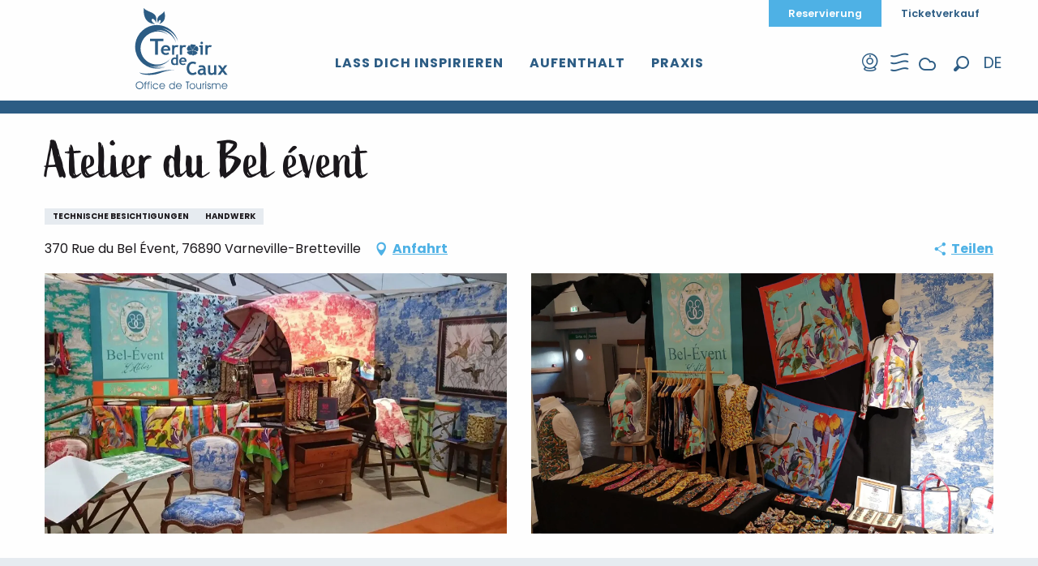

--- FILE ---
content_type: text/html; charset=UTF-8
request_url: https://de.quibervillesurmer-auffay-tourisme.com/angebote/atelier-du-bel-event-varneville-bretteville-de-3843735/
body_size: 54943
content:
<!doctype html>
<html class="no-js" lang="de-DE"><head><title>Atelier du Bel évent (Varneville-Bretteville) | Fremdenverkehrsamt Quiberville-sur-Mer und Auffay - Normandie</title><script>window.globals={"ancestors":{"chapter1":"Offres SIT","chapter2":"PCU - Atelier du Bel \u00e9vent (Varneville-Bretteville) 3843735","chapter3":null},"current_lang":"de","current_locale":"de","current_locale_region":"de_DE","env":"prod","languages":["fr","en","de"],"post_id":9684,"post_image":"https:\/\/api.cloudly.space\/resize\/crop\/1200\/627\/60\/aHR0cHM6Ly9jZHQ3Ni5tZWRpYS50b3VyaW5zb2Z0LmV1L3VwbG9hZC9BdGVsaWVyLWR1LUJlbC1ldmVudC1BdGVsaWVyLWR1LUJlbC1ldmVudC0tQmlkYXVsdC1TdGVwaGFuZS5qcGc=\/image.jpg","post_title":"PCU - Atelier du Bel \u00e9vent (Varneville-Bretteville) 3843735","post_type":"touristic_sheet","post_modified":"2025-12-02 07:41:20+01:00","sheet_id":3843735,"site_key":"terroirdecauxtourisme","tags":{"places":[],"seasons":[],"themes":[],"targets":[]},"woody_options_pages":{"search_url":11418,"tides_url":8909,"weather_url":8911},"hawwwai":{"sheet_options":{"nearby_distance_max":5000}},"sncfconnect":{"publisher":"raccourciagency","name":"terroirdecauxtourisme","date":"202406"}}</script><script>(function(e){e.eskalad=e.eskalad?e.eskalad:[],e.eskalad.product="woody",e.eskalad.site_key=e.globals.site_key!==void 0?e.globals.site_key:"empty",e.eskalad.timestamp=l("eskalad_timestamp"),e.eskalad.timestamp==null&&(e.eskalad.timestamp=Math.floor(Date.now()/1e3),s("eskalad_timestamp",e.eskalad.timestamp)),e.eskalad.cid=l("eskalad_cid"),e.eskalad.cid==null&&e.eskalad.timestamp!==void 0&&(e.eskalad.cid=e.eskalad.timestamp,c()),e.eskalad.ga_consent=!0;function c(){e.eskalad.cid.toString().search("\\.")<=0&&fetch("/api/clientid").then(a=>a.json()).then(a=>{a.cid!==void 0&&(e.eskalad.cid=a.cid+"."+e.eskalad.cid,s("eskalad_cid",e.eskalad.cid))}).catch(function(a){console.error("Eskalad fetch: "+a.message)})}function l(a){if(e.localStorage!==void 0&&e.localStorage)try{let t=e.localStorage.getItem(a);return t=t==null||isNaN(t)||t==null||t==""?void 0:t,t}catch(t){console.error(["[ESKALAD]",t])}}function s(a,t){if(e.localStorage!==void 0&&e.localStorage)try{e.localStorage.removeItem(a),e.localStorage.setItem(a,t)}catch(d){console.error(["[ESKALAD]",d])}}})(window);
</script><script src="https://cache.consentframework.com/js/pa/32284/c/MaMQf/stub" referrerpolicy="origin" charset="utf-8"></script><script src="https://choices.consentframework.com/js/pa/32284/c/MaMQf/cmp" referrerpolicy="origin" charset="utf-8" async></script><script>document.addEventListener("DOMContentLoaded",function(){document.querySelectorAll("a[href='#consentframework'],a[href='#cmp']").forEach(function(e){e.removeAttribute("target");e.setAttribute("href","javascript:window.Sddan.cmp.displayUI();")})});</script><meta name="p:domain_verify" content="7f89ad8360794a0bc1e1c5c0d794b5f1"/><script type="importmap">{"imports":{"jquery":"https:\/\/woody.cloudly.space\/app\/themes\/woody-theme\/src\/lib\/custom\/jquery@3.7.1.min.mjs","woody_lib_utils":"https:\/\/de.quibervillesurmer-auffay-tourisme.com\/app\/dist\/terroirdecauxtourisme\/addons\/woody-lib-utils\/js\/woody-lib-utils.93266841fa.mjs","woody_addon_search_main":"https:\/\/de.quibervillesurmer-auffay-tourisme.com\/app\/dist\/terroirdecauxtourisme\/addons\/woody-addon-search\/js\/woody-addon-search-main.f068d57b37.mjs","woody_addon_search_data":"https:\/\/de.quibervillesurmer-auffay-tourisme.com\/app\/dist\/terroirdecauxtourisme\/addons\/woody-addon-search\/js\/woody-addon-search-data.78cd9c9154.mjs","woody_addon_devtools_main":"https:\/\/de.quibervillesurmer-auffay-tourisme.com\/app\/dist\/terroirdecauxtourisme\/addons\/woody-addon-devtools\/js\/woody-addon-devtools-main.5ef617cfdb.mjs","woody_addon_devtools_tools":"https:\/\/de.quibervillesurmer-auffay-tourisme.com\/app\/dist\/terroirdecauxtourisme\/addons\/woody-addon-devtools\/js\/woody-addon-devtools-tools.54d58a68c5.mjs","woody_addon_devtools_color_palette":"https:\/\/de.quibervillesurmer-auffay-tourisme.com\/app\/dist\/terroirdecauxtourisme\/addons\/woody-addon-devtools\/js\/woody-addon-devtools-color-palette.a8a41da40b.mjs","woody_addon_devtools_style_shift":"https:\/\/de.quibervillesurmer-auffay-tourisme.com\/app\/dist\/terroirdecauxtourisme\/addons\/woody-addon-devtools\/js\/woody-addon-devtools-style-shift.c4f6081742.mjs","woody_addon_devtools_fake_touristic_sheet":"https:\/\/de.quibervillesurmer-auffay-tourisme.com\/app\/dist\/terroirdecauxtourisme\/addons\/woody-addon-devtools\/js\/woody-addon-devtools-fake-touristic-sheet.2cb516cd17.mjs","woody_addon_tides_timer":"https:\/\/de.quibervillesurmer-auffay-tourisme.com\/app\/dist\/terroirdecauxtourisme\/addons\/woody-addon-tides\/js\/woody-addon-tides-timer.f6e5c296ba.mjs","woody_addon_sncfconnect_sheet":"https:\/\/de.quibervillesurmer-auffay-tourisme.com\/app\/dist\/terroirdecauxtourisme\/addons\/woody-addon-sncfconnect\/js\/woody-addon-sncfconnect-sheet.edd7575589.mjs","woody_addon_campaigns_blocks":"https:\/\/de.quibervillesurmer-auffay-tourisme.com\/app\/dist\/terroirdecauxtourisme\/addons\/woody-addon-claims\/js\/woody-addon-campaigns-blocks.cd7b0fdfb1.mjs","woody_addon_claims_blocks":"https:\/\/de.quibervillesurmer-auffay-tourisme.com\/app\/dist\/terroirdecauxtourisme\/addons\/woody-addon-claims\/js\/woody-addon-claims-blocks.d6b0ec349c.mjs"}}</script><link rel="preconnect" href="https://cache.consentframework.com" crossorigin><link rel="preconnect" href="https://choices.consentframework.com" crossorigin><link rel="preconnect" href="https://fonts.gstatic.com" crossorigin><link rel="preconnect" href="https://fonts.googleapis.com" crossorigin><link rel="preconnect" href="https://www.googletagmanager.com" crossorigin><link rel="preconnect" href="https://woody.cloudly.space" crossorigin><link rel="preconnect" href="https://api.cloudly.space" crossorigin><script>(function(n,t,i,r){var u=new RegExp("(?:; )?"+r+"=([^;]*);?"),f=u.test(document.cookie)?decodeURIComponent(RegExp.$1):null;n[i]=n[i]||[];n[i].push({tourinsoft:{structure:"5-4-",syndication:"2-4-7493-",offre:"9-PCUNOR076V51MHWG-",user:f,trackingId:"UA-35603368-1"}})})(window,document,"dataLayerTSF","_ga")</script><script data-cmp-extra-vendor="8" data-cmp-purposes="1,9" data-cmp-extra-vendor-li="8" data-cmp-purposes-li="8,10" data-cmp-src="https://woody.cloudly.space/app/dist/terroirdecauxtourisme/addons/woody-addon-hawwwai/js/tourinsoft-gtm.9ee9e2a757.js"></script><script>window.dataLayer=window.dataLayer?window.dataLayer:[];window.dataLayer.push({"event":"globals","data":{"env":"prod","site_key":"terroirdecauxtourisme","page":{"id_page":9684,"name":"PCU &#8211; Atelier du Bel \u00e9vent (Varneville-Bretteville) #3843735","page_type":"touristic_sheet","tags":{"places":[],"seasons":[],"themes":[],"targets":[]}},"lang":"de","sheet":{"id_sheet":3843735,"id_sit":"TERROIR-DE-CAUX-PCUNOR076V51MHWG","id_reservation":null,"name":"Atelier du Bel \u00e9vent - Varneville-Bretteville","type":"Patrimoine culturel","bordereau":"PCU","city":"Varneville-Bretteville"}}});</script><script>(function(w,d,s,l,i) { w[l]=w[l]||[]; w[l].push({ 'gtm.start': new Date().getTime(),event: 'gtm.js' }); var f=d.getElementsByTagName(s)[0], j=d.createElement(s),dl=l!='dataLayer'? '&l='+l:''; j.async=true; j.src='https://www.googletagmanager.com/gtm.js?id='+i+dl; f.parentNode.insertBefore(j,f); })(window,document,'script','dataLayer','GTM-MLV7KJJ');</script><link rel="canonical" href="https://de.quibervillesurmer-auffay-tourisme.com/angebote/atelier-du-bel-event-varneville-bretteville-de-3843735/"/><meta charset="UTF-8"/><meta http-equiv="X-UA-Compatible" content="IE=edge"/><meta name="generator" content="Raccourci Agency - WP"/><meta name="viewport" content="width=device-width,initial-scale=1"/><meta name="robots" content="max-snippet:-1, max-image-preview:large, max-video-preview:-1"/><meta property="og:type" content="website"/><meta property="og:url" content="https://de.quibervillesurmer-auffay-tourisme.com/angebote/atelier-du-bel-event-varneville-bretteville-de-3843735/"/><meta name="twitter:card" content="summary"/><meta property="og:site_name" content="Fremdenverkehrsamt Quiberville-sur-Mer und Auffay - Normandie"/><meta property="og:locale" content="de_DE"/><meta property="og:locale:alternate" content="fr_FR"/><meta property="og:locale:alternate" content="en_GB"/><meta name="description" property="og:description" content="Bel-Évent entwirft, designt und fertigt Mode- oder Dekorationsaccessoires in der reinsten französischen Tradition.
Das Atelier Bel-Évent bringt das Design und die handwerkliche Herstellung wieder auf den neuesten Stand.
Mit einer Auswahl an natürlichen Materialien, handgefertigten Endbearbeitungen und Nähten, reich an einem traditionellen Erbe, folgt das Atelier den Codes der Raffinesse und Eleganz à la française
Know-how :
Mit 37 Jahren Erfahrung in der Kreation von Originalentwürfen für die Mode- und Einrichtungsbranche der größten Häuser.
Dank dieser jahrzehntelangen Erfahrung konnten Tausende von Originalzeichnungen gesammelt werden, die alle wichtigen Kunstrichtungen vom 19. bis zum heutigen Tag abdecken.
Dank der Kombination aus klassischem Know-how und modernster Design- und Drucktechnologie vereint das Atelier Tradition und Moderne.
Da wir stets auf ein Qualitätsprodukt bedacht sind, stehen bei unserem Anspruch die Auswahl der Materialien, die Farbkombinationen, die Endbearbeitung und die handwerklichen Herstellungsmethoden im Vordergrund, die es uns ermöglichen, uns in der reinen Tradition des französischen Luxus zu positionieren.

Offenes Atelier auf RDV"/><meta property="og:title" content="Atelier du Bel évent - Varneville-Bretteville"/><meta name="twitter:title" content="Atelier du Bel évent - Varneville-Bretteville"/><meta name="twitter:description" content="Bel-Évent entwirft, designt und fertigt Mode- oder Dekorationsaccessoires in der reinsten französischen Tradition.
Das Atelier Bel-Évent bringt das Design und die handwerkliche Herstellung wieder auf den neuesten Stand.
Mit einer Auswahl an natürlichen Materialien, handgefertigten Endbearbeitungen und Nähten, reich an einem traditionellen Erbe, folgt das Atelier den Codes der Raffinesse und Eleganz à la française
Know-how :
Mit 37 Jahren Erfahrung in der Kreation von Originalentwürfen für die Mode- und Einrichtungsbranche der größten Häuser.
Dank dieser jahrzehntelangen Erfahrung konnten Tausende von Originalzeichnungen gesammelt werden, die alle wichtigen Kunstrichtungen vom 19. bis zum heutigen Tag abdecken.
Dank der Kombination aus klassischem Know-how und modernster Design- und Drucktechnologie vereint das Atelier Tradition und Moderne.
Da wir stets auf ein Qualitätsprodukt bedacht sind, stehen bei unserem Anspruch die Auswahl der Materialien, die Farbkombinationen, die Endbearbeitung und die handwerklichen Herstellungsmethoden im Vordergrund, die es uns ermöglichen, uns in der reinen Tradition des französischen Luxus zu positionieren.

Offenes Atelier auf RDV"/><meta name="format-detection" content="telephone=no"/><meta property="og:image" content="https://api.cloudly.space/resize/crop/1200/627/60/aHR0cHM6Ly9jZHQ3Ni5tZWRpYS50b3VyaW5zb2Z0LmV1L3VwbG9hZC9BdGVsaWVyLWR1LUJlbC1ldmVudC1BdGVsaWVyLWR1LUJlbC1ldmVudC0tQmlkYXVsdC1TdGVwaGFuZS5qcGc=/image.jpg"/><meta name="twitter:image" content="https://api.cloudly.space/resize/crop/1024/512/60/aHR0cHM6Ly9jZHQ3Ni5tZWRpYS50b3VyaW5zb2Z0LmV1L3VwbG9hZC9BdGVsaWVyLWR1LUJlbC1ldmVudC1BdGVsaWVyLWR1LUJlbC1ldmVudC0tQmlkYXVsdC1TdGVwaGFuZS5qcGc=/image.jpg"/><meta name="thumbnail" content="https://api.cloudly.space/resize/crop/1200/1200/60/aHR0cHM6Ly9jZHQ3Ni5tZWRpYS50b3VyaW5zb2Z0LmV1L3VwbG9hZC9BdGVsaWVyLWR1LUJlbC1ldmVudC1BdGVsaWVyLWR1LUJlbC1ldmVudC0tQmlkYXVsdC1TdGVwaGFuZS5qcGc=/image.jpg"/><script type="application/ld+json" class="woody-schema-graph">{"@context":"https:\/\/schema.org","@graph":[{"@type":"WebSite","url":"https:\/\/de.quibervillesurmer-auffay-tourisme.com","name":"Fremdenverkehrsamt Quiberville-sur-Mer und Auffay - Normandie","description":"Planen Sie Ihre Reise in die Normandie mit dem Fremdenverkehrsamt von Terroir de Caux in Quiberville-sur-Mer und Auffay ! Entdecken Sie, was in der Normandie los ist, von den besten Aktivit\u00e4ten bis zu unseren besten Restaurants und Unterk\u00fcnften.","potentialAction":[{"@type":"SearchAction","target":"https:\/\/de.quibervillesurmer-auffay-tourisme.com\/?query={search_term_string}","query-input":"required name=search_term_string"}]},{"@type":"WebPage","url":"https:\/\/de.quibervillesurmer-auffay-tourisme.com\/angebote\/atelier-du-bel-event-varneville-bretteville-de-3843735\/","headline":"PCU \u2013 Atelier du Bel \u00e9vent (Varneville-Bretteville) #3843735 | Fremdenverkehrsamt Quiberville-sur-Mer und Auffay - Normandie","inLanguage":"de","datePublished":"2025-12-02 06:41:19","dateModified":"2025-12-02 06:41:20","description":"Bel-\u00c9vent entwirft, designt und fertigt Mode- oder Dekorationsaccessoires in der reinsten franz\u00f6sischen Tradition.\nDas Atelier Bel-\u00c9vent bringt das Design und die handwerkliche Herstellung wieder auf den neuesten Stand.\nMit einer Auswahl an nat\u00fcrlichen Materialien, handgefertigten Endbearbeitungen und N\u00e4hten, reich an einem traditionellen Erbe, folgt das Atelier den Codes der Raffinesse und Eleganz \u00e0 la fran\u00e7aise\nKnow-how :\nMit 37 Jahren Erfahrung in der Kreation von Originalentw\u00fcrfen f\u00fcr die Mode- und Einrichtungsbranche der gr\u00f6\u00dften H\u00e4user.\nDank dieser jahrzehntelangen Erfahrung konnten Tausende von Originalzeichnungen gesammelt werden, die alle wichtigen Kunstrichtungen vom 19. bis zum heutigen Tag abdecken.\nDank der Kombination aus klassischem Know-how und modernster Design- und Drucktechnologie vereint das Atelier Tradition und Moderne.\nDa wir stets auf ein Qualit\u00e4tsprodukt bedacht sind, stehen bei unserem Anspruch die Auswahl der Materialien, die Farbkombinationen, die Endbearbeitung und die handwerklichen Herstellungsmethoden im Vordergrund, die es uns erm\u00f6glichen, uns in der reinen Tradition des franz\u00f6sischen Luxus zu positionieren.\n\nOffenes Atelier auf RDV"},{"@type":"Place","name":"Atelier du Bel \u00e9vent","description":"Bel-\u00c9vent entwirft, designt und fertigt Mode- oder Dekorationsaccessoires in der reinsten franz\u00f6sischen Tradition.\nDas Atelier Bel-\u00c9vent bringt das Design und die handwerkliche Herstellung wieder auf den neuesten Stand.\nMit einer Auswahl an nat\u00fcrlichen Materialien, handgefertigten Endbearbeitungen und N\u00e4hten, reich an einem traditionellen Erbe, folgt das Atelier den Codes der Raffinesse und Eleganz \u00e0 la fran\u00e7aise\nKnow-how :\nMit 37 Jahren Erfahrung in der Kreation von Originalentw\u00fcrfen f\u00fcr die Mode- und Einrichtungsbranche der gr\u00f6\u00dften H\u00e4user.\nDank dieser jahrzehntelangen Erfahrung konnten Tausende von Originalzeichnungen gesammelt werden, die alle wichtigen Kunstrichtungen vom 19. bis zum heutigen Tag abdecken.\nDank der Kombination aus klassischem Know-how und modernster Design- und Drucktechnologie vereint das Atelier Tradition und Moderne.\nDa wir stets auf ein Qualit\u00e4tsprodukt bedacht sind, stehen bei unserem Anspruch die Auswahl der Materialien, die Farbkombinationen, die Endbearbeitung und die handwerklichen Herstellungsmethoden im Vordergrund, die es uns erm\u00f6glichen, uns in der reinen Tradition des franz\u00f6sischen Luxus zu positionieren.\n\nOffenes Atelier auf RDV","url":"https:\/\/de.quibervillesurmer-auffay-tourisme.com\/angebote\/atelier-du-bel-event-varneville-bretteville-de-3843735\/","geo":{"@type":"GeoCoordinates","latitude":"49.6491309","longitude":"1.02922"},"address":{"@type":"PostalAddress","streetAddress":"370 Rue du Bel \u00c9vent","addressLocality":"Varneville-Bretteville","postalCode":"76890","addressCountry":"FRANCE"},"telephone":["06 80 08 00 20"],"image":["https:\/\/cdt76.media.tourinsoft.eu\/upload\/Atelier-du-Bel-event-Atelier-du-Bel-event--Bidault-Stephane.jpg","https:\/\/cdt76.media.tourinsoft.eu\/upload\/Stand-amenage-lors-d-une-exposition-bidault.jpg"]}]}</script><style>img:is([sizes="auto" i], [sizes^="auto," i]) { contain-intrinsic-size: 3000px 1500px }</style><link rel="alternate" href="https://www.quibervillesurmer-auffay-tourisme.com/offres/atelier-du-bel-event-varneville-bretteville-fr-3843735/" hreflang="fr" /><link rel="alternate" href="https://en.quibervillesurmer-auffay-tourisme.com/offers/atelier-du-bel-event-varneville-bretteville-en-3843735/" hreflang="en" /><link rel="alternate" href="https://de.quibervillesurmer-auffay-tourisme.com/angebote/atelier-du-bel-event-varneville-bretteville-de-3843735/" hreflang="de" /><link rel='preload' as='style' onload='this.onload=null;this.rel="stylesheet"' id='addon-search-stylesheet-css' href='https://woody.cloudly.space/app/dist/terroirdecauxtourisme/addons/woody-addon-search/css/woody-addon-search.4e0867669a.css?ver=2.1.3' media='screen' /><noscript><link rel='stylesheet' id='addon-search-stylesheet-css' href='https://woody.cloudly.space/app/dist/terroirdecauxtourisme/addons/woody-addon-search/css/woody-addon-search.4e0867669a.css?ver=2.1.3' media='screen' /></noscript><link rel='stylesheet' id='woody-sheet-stylesheet-css' href='https://woody.cloudly.space/app/dist/terroirdecauxtourisme/addons/woody-addon-hawwwai/css/front/hawwwai-touristic-sheet.ebf78ef83d.css?ver=2.5.122' media='all' /><link rel='preload' as='style' onload='this.onload=null;this.rel="stylesheet"' id='addon-tides-stylesheet-css' href='https://woody.cloudly.space/app/dist/terroirdecauxtourisme/addons/woody-addon-tides/css/woody-addon-tides.f9945f3c0d.css' media='all' /><noscript><link rel='stylesheet' id='addon-tides-stylesheet-css' href='https://woody.cloudly.space/app/dist/terroirdecauxtourisme/addons/woody-addon-tides/css/woody-addon-tides.f9945f3c0d.css' media='all' /></noscript><link rel='preload' as='style' onload='this.onload=null;this.rel="stylesheet"' id='addon-campaigns-stylesheet-css' href='https://woody.cloudly.space/app/dist/terroirdecauxtourisme/addons/woody-addon-claims/css/woody-addon-campaigns.1a1f82fdef.css' media='all' /><noscript><link rel='stylesheet' id='addon-campaigns-stylesheet-css' href='https://woody.cloudly.space/app/dist/terroirdecauxtourisme/addons/woody-addon-claims/css/woody-addon-campaigns.1a1f82fdef.css' media='all' /></noscript><link rel='preload' as='style' onload='this.onload=null;this.rel="stylesheet"' id='leaflet_css-css' href='https://tiles.touristicmaps.com/libs/tmaps.min.css' media='all' /><noscript><link rel='stylesheet' id='leaflet_css-css' href='https://tiles.touristicmaps.com/libs/tmaps.min.css' media='all' /></noscript><link rel='preload' as='style' onload='this.onload=null;this.rel="stylesheet"' id='google-font-poppins300400500600700-css' href='https://fonts.googleapis.com/css?family=Poppins:300,400,500,600,700' media='all' /><noscript><link rel='stylesheet' id='google-font-poppins300400500600700-css' href='https://fonts.googleapis.com/css?family=Poppins:300,400,500,600,700' media='all' /></noscript><link rel='stylesheet' id='main-stylesheet-css' href='https://woody.cloudly.space/app/dist/terroirdecauxtourisme/css/main-ce773dff86.css' media='screen' /><link rel='preload' as='style' onload='this.onload=null;this.rel="stylesheet"' id='wicon-stylesheet-css' href='https://woody.cloudly.space/app/dist/terroirdecauxtourisme/css/wicon-b781e2278b.css' media='screen' /><noscript><link rel='stylesheet' id='wicon-stylesheet-css' href='https://woody.cloudly.space/app/dist/terroirdecauxtourisme/css/wicon-b781e2278b.css' media='screen' /></noscript><link rel='stylesheet' id='print-stylesheet-css' href='https://woody.cloudly.space/app/dist/terroirdecauxtourisme/css/print-b87b2678ed.css' media='print' /><script defer src="https://woody.cloudly.space/app/dist/terroirdecauxtourisme/addons/woody-addon-search/js/woody-addon-search.963aa0a249.js?ver=2.1.3" id="addon-search-javascripts-js"></script><script defer src="https://woody.cloudly.space/app/themes/woody-theme/src/js/static/obf.min.js?ver=1.88.145" id="obf-js"></script><script defer src="https://woody.cloudly.space/app/dist/terroirdecauxtourisme/addons/woody-addon-eskalad/js/events/eskalad.c2bde38840.js?ver=6.3.3" id="woody-addon-eskalad-js"></script><script defer src="https://woody.cloudly.space/app/dist/terroirdecauxtourisme/addons/woody-addon-eskalad/js/events/eskalad-page.5d2af865c3.js?ver=6.3.3" id="woody-addon-eskalad-page-js"></script><script id="jquery-js-before">
window.siteConfig = {"site_key":"terroirdecauxtourisme","login":"public_terroirdecauxtourisme_website","password":"cca28a25e36b5c7537ed0185fd0e4514","token":"MTA1MDFhNmZhODVjOlFVVlhYRmdDYVJJRVNrY01XRUpSVlZJQVF4NFZWMEFSV0VOWVZXNFdVd1FTVVVFRzpVbE5VQWdrQUJGTUVDd01CQkZNQ0JRSldVd0pSQ1ExV1YxUUZWUVZVQjFJPQ==","mapProviderKeys":{"otmKey":"0f29e3c0b9f42d1c59aa8a0d252b649d07bcbe7a6ed5ec8b5d8e89805931c5c8","gmKey":"AIzaSyB8Fozhi1FKU8oWYJROw8_FgOCbn3wdrhs"},"api_url":"https:\/\/api.tourism-system.com","api_render_url":"https:\/\/api.tourism-system.com","current_lang":"de","current_season":null,"languages":["fr","en","de"]};
window.useLeafletLibrary=1;window.DrupalAngularConfig=window.DrupalAngularConfig || {};window.DrupalAngularConfig.mapProviderKeys={"otmKey":"0f29e3c0b9f42d1c59aa8a0d252b649d07bcbe7a6ed5ec8b5d8e89805931c5c8","gmKey":"AIzaSyB8Fozhi1FKU8oWYJROw8_FgOCbn3wdrhs"};
</script><script type="module" src="https://woody.cloudly.space/app/themes/woody-theme/src/lib/custom/jquery@3.7.1.min.mjs" id="jquery-js"></script><script defer src="https://woody.cloudly.space/app/themes/woody-theme/src/lib/custom/moment-with-locales@2.22.2.min.js" id="jsdelivr_moment-js"></script><script id="woody-sheet-js-extra">
var __hw = {"SECTIONS.TOURISM.SHEET.PERIODS.TODAY":"Heute","SECTIONS.TOURISM.SHEET.PERIODS.HAPPENING":"Happening","SECTIONS.TOURISM.SHEET.PERIODS.ENDED":"Fertig","SECTIONS.TOURISM.SHEET.PERIODS.ENDED_FOR_TODAY":"Fertig f\u00fcr heute","SECTIONS.TOURISM.SHEET.PERIODS.FROM_TODAY":"Ab heute","SECTIONS.TOURISM.SHEET.PERIODS.FROM":"vom","SECTIONS.TOURISM.SHEET.PERIODS.UNTIL_TODAY":"bis heute","SECTIONS.TOURISM.SHEET.PERIODS.TO":"bis","SECTIONS.TOURISM.SHEET.PERIODS.UNTIL":"bis zum","SECTIONS.TOURISM.SHEET.PERIODS.UNTIL_LONG":"bis zum","SECTIONS.TOURISM.SHEET.PERIODS.ON":"der","SECTIONS.TOURISM.SHEET.PERIODS.OPENED":"Ge\u00f6ffnet","SECTIONS.TOURISM.SHEET.PERIODS.CLOSED":"Geschlossen","SECTIONS.TOURISM.SHEET.PERIODS.CLOSEDFORTODAY":"Geschlossen f\u00fcr heute","SECTIONS.TOURISM.SHEET.PERIODS.UNDEFINED":"Keine \u00d6ffnungszeiten hinterlegt","SECTIONS.TOURISM.SHEET.PERIODS.NOW":"Jetzt","GLOBAL.TIMES.TO":"To"};
</script><script defer src="https://woody.cloudly.space/app/dist/terroirdecauxtourisme/addons/woody-addon-hawwwai/js/sheet-bundle.e520fdb697.js?ver=2.5.122" id="woody-sheet-js"></script><script defer src="https://woody.cloudly.space/app/dist/terroirdecauxtourisme/addons/woody-addon-tides/js/woody-addon-tides.37b35374cb.js?ver=3.3.5" id="addon-tides-javascripts-js"></script><script type="module" src="https://woody.cloudly.space/app/dist/terroirdecauxtourisme/addons/woody-addon-sncfconnect/js/woody-addon-sncfconnect.d1b379caef.mjs?ver=1.0.7" id="addon-sncfconnect-javascripts-js"></script><script defer src="https://woody.cloudly.space/app/themes/woody-theme/src/lib/npm/swiper/dist/js/swiper.min.js?ver=4.5.1" id="jsdelivr_swiper-js"></script><script type="module" src="https://woody.cloudly.space/app/dist/terroirdecauxtourisme/addons/woody-addon-claims/js/woody-addon-claims.094619d2c3.mjs" id="addon-claims-javascripts-js"></script><script defer src="https://woody.cloudly.space/app/themes/woody-theme/src/lib/npm/flatpickr/dist/flatpickr.min.js?ver=4.5.7" id="jsdelivr_flatpickr-js"></script><script defer src="https://woody.cloudly.space/app/themes/woody-theme/src/lib/npm/flatpickr/dist/l10n/de.js?ver=4.5.7" id="jsdelivr_flatpickr_l10n-js"></script><script defer src="https://woody.cloudly.space/app/themes/woody-theme/src/lib/custom/nouislider@10.1.0.min.js" id="jsdelivr_nouislider-js"></script><script defer src="https://woody.cloudly.space/app/themes/woody-theme/src/lib/custom/lazysizes@4.1.2.min.js" id="jsdelivr_lazysizes-js"></script><script defer src="https://woody.cloudly.space/app/themes/woody-theme/src/lib/custom/moment-timezone-with-data.min.js" id="jsdelivr_moment_tz-js"></script><script defer src="https://woody.cloudly.space/app/themes/woody-theme/src/lib/custom/js.cookie@2.2.1.min.js" id="jsdelivr_jscookie-js"></script><script defer src="https://woody.cloudly.space/app/themes/woody-theme/src/lib/custom/rellax@1.10.1.min.js" id="jsdelivr_rellax-js"></script><script defer src="https://woody.cloudly.space/app/themes/woody-theme/src/lib/custom/iframeResizer@4.3.7.min.js?ver=4.3.7" id="jsdelivr_iframeresizer-js"></script><script defer src="https://woody.cloudly.space/app/themes/woody-theme/src/lib/npm/plyr/dist/plyr.min.js?ver=3.6.8" id="jsdelivr_plyr-js"></script><script defer src="https://woody.cloudly.space/wp/wp-includes/js/dist/hooks.min.js?ver=4d63a3d491d11ffd8ac6" id="wp-hooks-js"></script><script defer src="https://woody.cloudly.space/wp/wp-includes/js/dist/i18n.min.js?ver=5e580eb46a90c2b997e6" id="wp-i18n-js"></script><script defer src="https://woody.cloudly.space/app/themes/woody-theme/src/js/static/i18n-ltr.min.js?ver=1.88.145" id="wp-i18n-ltr-js"></script><script defer src="https://tiles.touristicmaps.com/libs/leaflet.min.js" id="touristicmaps_leaflet-js"></script><script defer src="https://tiles.touristicmaps.com/libs/tangram.min.js" id="touristicmaps_tangram-js"></script><script defer src="https://tiles.touristicmaps.com/libs/markercluster.min.js" id="touristicmaps_cluster-js"></script><script defer src="https://tiles.touristicmaps.com/libs/locate.min.js" id="touristicmaps_locate-js"></script><script defer src="https://tiles.touristicmaps.com/libs/geocoder.min.js" id="touristicmaps_geocoder-js"></script><script defer src="https://tiles.touristicmaps.com/libs/fullscreen.min.js" id="touristicmaps_fullscreen-js"></script><script defer src="https://maps.googleapis.com/maps/api/js?key=AIzaSyB8Fozhi1FKU8oWYJROw8_FgOCbn3wdrhs&amp;v=3.33&amp;libraries=geometry,places" id="gg_maps-js"></script><script defer src="https://api.tourism-system.com/render/assets/scripts/raccourci/universal-mapV2.min.js" id="hawwwai_universal_map-js"></script><script defer src="https://woody.cloudly.space/app/dist/terroirdecauxtourisme/js/main-e904b5fe41.js" id="main-javascripts-js"></script><link rel="https://api.w.org/" href="https://de.quibervillesurmer-auffay-tourisme.com/wp-json/" /><link rel="shortcut icon" type="image/x-icon" href="https://woody.cloudly.space/app/dist/terroirdecauxtourisme/favicon/favicon/favicon-ac2dab3c83.ico"><link rel="shortcut icon" type="image/png" href=""><link rel="apple-touch-icon" sizes="32x32" href=""><link rel="apple-touch-icon" sizes="64x64" href=""><link rel="apple-touch-icon" sizes="120x120" href=""><link rel="apple-touch-icon" sizes="180x180" href=""><link rel="apple-touch-icon" sizes="152x152" href=""><link rel="apple-touch-icon" sizes="167x167" href=""><link rel="icon" sizes="192x192" href=""><link rel="icon" sizes="128x128" href=""></head><body class="wp-singular touristic_sheet-template-default single single-touristic_sheet postid-9684 wp-theme-woody-theme wp-child-theme-terroirdecauxtourisme menus-v2 prod apirender apirender-wordpress woody-hawwwai-sheet sheet-v2 sheet-pcu">
            <noscript><iframe src="https://www.googletagmanager.com/ns.html?id=GTM-MLV7KJJ" height="0" width="0" style="display:none;visibility:hidden"></iframe></noscript>
        
            
    
    <div class="main-wrapper flex-container flex-dir-column">
                                <div class="woody-component-headnavs">
    
                        <ul class="tools list-unstyled flex-container align-middle">
                                                                                        <li >
                                                                    <a class="no-ext webcam-link" href="https://de.quibervillesurmer-auffay-tourisme.com/webcam/" target="_self" title="" >
                                                                                    <span class="wicon wicon-woody-icons wicon--13-webcam"></span>
                                                                                                                    </a>
                                                            </li>
                                                                                                <li >
                                                                    <a class="no-ext tides-link" href="https://de.quibervillesurmer-auffay-tourisme.com/gezeiten/" target="_self" title="" >
                                                                                    <span class="wicon wicon wicon--14-marees"></span>
                                                                                                                    </a>
                                                            </li>
                                                                                                <li >
                                                                    <a class="no-ext weather-link" href="https://de.quibervillesurmer-auffay-tourisme.com/wetter/" target="_self" title="" >
                                                                                    <span class="wicon climacon-cloud"></span>
                                                                                                                    </a>
                                                            </li>
                                                                                                                                                <li class="search-tool"><div role="button" aria-label="Suche" class="search-toggler-wrapper woody-component-esSearch-block" tabindex="0">
    <span class="esSearch-button results-toggler" data-label="Suche" title="Suche">
        <span class="wicon wicon-053-loupe-par-defaut search-icon" aria-hidden="true"></span>
        <span class="show-for-sr">Rechercher</span>
        <span class="button-label" data-label="Suche"></span>
    </span>
</div>
</li>
                                                    <li class="lang_switcher-tool"><div class="woody-lang_switcher woody-lang_switcher-dropdown tpl_02" data-label="Sprache"><div class="lang_switcher-dropdown" data-label="Sprache"><div class="lang_switcher-button lang_switcher-dropdown-trigger" tabindex="0"><div class="de" data-lang="de">de</div></div><div class="lang_switcher-dropdown-content" id="lang-switcher-dropdown" data-auto-focus="true"><ul class="lang_switcher-langs list-unstyled"><li class="lang_switcher-item fr" data-lang="fr"><a href="https://www.quibervillesurmer-auffay-tourisme.com/offres/atelier-du-bel-event-varneville-bretteville-fr-3843735/" target="_self" title="Français"><span class="lang_flag fr">fr</span></a></li><li class="lang_switcher-item en" data-lang="en"><a href="https://en.quibervillesurmer-auffay-tourisme.com/offers/atelier-du-bel-event-varneville-bretteville-en-3843735/" target="_self" title="English"><span class="lang_flag en">en</span></a></li></ul></div></div></div></li>
                                            </ul>
            
    
<div class="topheader">
    <ul class="topheader-list grid-x list-unstyled">
                    <li class="topheader-list__element">
                <a href="https://de.terroirdecauxtourisme.wp.rc-prod.com/buchen/" target="_blank">
                    Reservierung
                </a>
            </li>
                        <li class="topheader-list__element">
                <a href="https://de.terroirdecauxtourisme.wp.rc-prod.com/ticketverkauf/" target="_blank">
                    Ticketverkauf
                </a>
            </li>
                </ul>
</div>


            <header role="banner" class="woody-component-header menus-v2 site-header ">
    <div class="main-menu-wrapper ">
                <nav role="navigation" class="top-bar title-bar " id="main-menu">
            <ul class="main-menu-list flex-container horizontal align-center align-middle wrap fullwidth-dropdowns">
                                                            <li class="is-brand-logo isAbs left">
    <a class="menuLogo" href="https://de.quibervillesurmer-auffay-tourisme.com/" target="_self" data-post-id="0">
        <span class="no-visible-text menu-logo-site-name isAbs">Fremdenverkehrsamt Quiberville-sur-Mer und Auffay - Normandie</span>
        <span class="brand-logo"><?xml version="1.0" encoding="utf-8"?>
<!-- Generator: Adobe Illustrator 26.3.1, SVG Export Plug-In . SVG Version: 6.00 Build 0)  -->
<svg version="1.1" id="logo_x5F_blanc" xmlns="http://www.w3.org/2000/svg" xmlns:xlink="http://www.w3.org/1999/xlink" x="0px"
	 y="0px" viewBox="0 0 179.8 156.7" style="enable-background:new 0 0 179.8 156.7;" xml:space="preserve">
<style type="text/css">
	.st0{fill:#FFFFFF;}
</style>
<path class="st0" d="M44.2,90.2V63.9h10.4v-4.9H28.7v4.9h10v26.3H44.2z M128.7,69.8c1.4,0,2.5-1.1,2.5-2.5c0-1.4-1.1-2.5-2.5-2.5
	c-0.7,0-1.3,0.3-1.8,0.7c-0.5,0.5-0.7,1.1-0.7,1.8C126.3,68.7,127.4,69.8,128.7,69.8z M140.1,79.8c0-1.2,0.4-2.4,1.2-3.3
	c0.6-0.8,1.6-1.3,2.6-1.4c0.9,0,1.8,0.3,2.5,0.8l1.8-3.7c-1-0.5-2.2-0.7-3.4-0.7c-1.8-0.1-3.6,0.7-4.8,2v-1.7h-4.3v18.3h4.3V79.8z
	 M8,124.4c2,1.8,4.5,3.1,7.1,3.5c7.7,1.7,15.7,1.7,23.5,0.2c12.2-2.1,11.6-5.8,36.7-8.8l0,0c-10.4-0.2-20.8,1-30.9,3.6
	C27.8,127.3,16,127.5,8,124.4z M164.4,128.9l4.5-6.1l4.5,6.1l5.2,0l-7.1-9.5l6.5-8.8H173l-4.1,5.5l-4.1-5.5h-4.9l6.5,8.8l-7.1,9.5
	H164.4z M101,81.3c0.2,0.3,0.5,0.6,0.8,0.9c0.3,0.2,0.6,0.4,1,0.5c0.4,0.1,0.7,0.1,1.1,0.1c0.7-0.1,1.3-0.1,2-0.3l0.7-0.1
	c0.3,0,0.5-0.1,0.8-0.1c0.7-0.1,1.4-0.2,2-0.3c0,0,0.1,0,0.1,0c0,0,0,0.1,0,0.1c0,0,0,0.1,0,0.1c0,0.1-0.1,0.1-0.1,0.2
	c-0.8,0.3-1.7,0.4-2.6,0.5c-0.3,0.1-0.7,0.1-1,0.2c-0.2,0-0.3,0.1-0.5,0.1c-0.7,0.2-1.5,0.2-2.2,0.2c-0.3,0-0.7-0.1-1-0.3
	c0,0.4-0.2,0.7-0.5,0.9c-0.2,0.1-0.3,0.3-0.5,0.4c-0.3,0.2-0.5,0.4-0.6,0.7c-0.1,0.3-0.1,0.6-0.1,0.9c0.3,0.9,1,1.6,1.8,2.1
	c0,0,0.1,0.1,0.2,0.1c0.3,0.2,0.5,0.4,0.7,0.6c0.5,0.4,1.1,0.8,1.7,1.2c0.2,0.1,0.4,0.2,0.7,0.3c0.2,0.1,0.4,0.1,0.7,0.1
	c0.2,0,0.4-0.1,0.6-0.2c0.2-0.1,0.5-0.2,0.7-0.2c0.3,0,0.7,0.1,1,0.2c0.1,0,0.2,0.1,0.3,0.1c0.2,0.1,0.4,0.1,0.6,0.1
	c0.2,0,0.4-0.1,0.5-0.2c0.3-0.2,0.5-0.5,0.7-0.8c0.1-0.3,0.3-0.7,0.3-1c0.1-0.7,0.2-1.4,0.2-2.2c0-0.2,0-0.3,0-0.5l0-0.1
	c0-0.6,0.1-1.2,0.3-1.8c0,0,0-0.1,0.1-0.1c0,0,0,0,0.1,0c0,0,0,0,0,0c0,0,0,0.1,0,0.1c-0.1,0.6-0.2,1.1-0.2,1.7c0,0.1,0,0.3,0,0.4
	l0,0.2c0,0.8-0.1,1.6-0.3,2.4c-0.1,0.3-0.2,0.7-0.3,1c-0.1,0.3-0.3,0.6-0.5,0.9c0,0,0,0,0.1,0c0,0,0.1,0.1,0.1,0.2
	c0,0.3,0.2,0.6,0.5,0.7c0.4,0.2,0.9,0.3,1.3,0.2c0.2,0,0.3,0,0.5-0.1c0.2,0,0.3-0.1,0.5-0.2c0.1-0.1,0.3-0.2,0.4-0.3
	c0.2-0.2,0.4-0.3,0.7-0.4c0.4-0.1,0.8-0.2,1.3-0.2c0.6,0,1.2-0.2,1.8-0.5c0.3-0.2,0.6-0.5,0.9-0.8l0.1-0.1c0.1-0.2,0.3-0.3,0.5-0.5
	c0.2-0.2,0.3-0.3,0.5-0.4c0.3-0.2,0.6-0.5,0.8-0.8c0.2-0.3,0.2-0.7,0-1c-0.2-0.4-0.5-0.7-0.8-1c-0.3-0.3-0.7-0.6-1-0.9
	c-0.4-0.3-0.8-0.6-1.3-0.9c-0.4-0.3-0.8-0.5-1.3-0.7c-0.6-0.3-1.1-0.5-1.7-0.7c-0.3-0.1-0.5-0.2-0.8-0.3c0,0-0.1,0-0.1-0.1
	c0,0,0,0,0-0.1c0,0,0-0.1,0-0.1c0,0,0.1-0.1,0.1-0.1c0.2,0,0.4,0,0.7,0c0.2,0,0.4,0.1,0.7,0.1c0.7,0.2,1.4,0.5,2.1,0.8
	c0.7,0.3,1.3,0.8,1.9,1.2c0,0,0,0,0,0c0.4,0.1,0.9,0.1,1.3,0.1c0.4,0,0.8-0.3,1.1-0.6c0.2-0.3,0.4-0.7,0.5-1.1
	c0.1-0.4,0.2-0.8,0.2-1.2c0-0.2,0.1-0.4,0.1-0.7c0-0.2,0-0.4,0.1-0.7c0-0.1,0-0.2,0-0.3c0.1-0.3,0.1-0.7,0-1l0,0
	c-0.1-0.3-0.2-0.5-0.3-0.7c-0.1-0.1-0.2-0.3-0.2-0.4c-0.1-0.2-0.2-0.5-0.3-0.8c-0.1-0.2-0.1-0.4-0.2-0.6c-0.2-0.4-0.5-0.8-0.8-1.1
	c-0.4-0.3-0.8-0.5-1.3-0.6c-0.4-0.1-0.9-0.1-1.3,0c-0.5,0.1-0.9,0.3-1.3,0.6c-0.8,0.7-1.4,1.5-1.9,2.3c-0.5,0.7-1,1.4-1.6,2.1
	c0,0,0,0-0.1,0c0,0-0.1,0-0.1-0.1c0,0,0,0,0,0c0,0,0-0.1,0-0.1c0.1-0.1,0.2-0.3,0.3-0.4c0.1-0.2,0.2-0.3,0.3-0.5
	c0.2-0.3,0.4-0.6,0.6-0.9c0.7-1.4,1.8-2.6,3.1-3.4c0,0,0,0,0,0c0-0.1,0-0.2,0-0.3c0.1-0.2,0.2-0.5,0.2-0.8c0-0.3-0.1-0.5-0.3-0.7
	c-0.2-0.2-0.5-0.4-0.8-0.5c-0.3-0.1-0.6-0.2-0.9-0.2c-0.6-0.1-1.1-0.1-1.7-0.2l-0.5,0l-0.1,0c-0.5,0-1.1-0.1-1.6-0.4
	c-0.1-0.1-0.2-0.1-0.3-0.2c-0.1,0-0.2,0-0.4,0c-0.1,0-0.2,0-0.3,0.1c-0.1,0-0.2,0-0.3,0c-0.2,0-0.4-0.1-0.5-0.2
	c-0.2-0.1-0.5-0.2-0.8-0.1c-0.4,0.1-0.8,0.4-1.1,0.7c-0.4,0.3-0.7,0.8-0.9,1.2c-0.2,0.4-0.3,0.9-0.3,1.3c0,0.5,0.1,1,0.3,1.5
	c0.2,0.4,0.4,0.8,0.7,1.2c0.3,0.4,0.5,0.8,0.8,1.1c0.2,0.2,0.3,0.4,0.5,0.6c0.4,0.5,0.8,0.9,1.1,1.4c0,0.1,0,0.1,0,0.2c0,0,0,0,0,0
	c0,0,0,0-0.1,0c0,0-0.1,0-0.1,0c-0.3-0.3-0.7-0.7-1-1.1c-0.3-0.4-0.6-0.7-0.9-1.1c-0.3-0.4-0.6-0.8-0.8-1.2
	c-0.2-0.4-0.4-0.9-0.6-1.3c-0.1-0.2-0.1-0.4-0.2-0.6c0-0.2,0-0.3-0.1-0.5c0,0,0,0,0,0c0,0,0,0,0,0c-0.3-0.3-0.7-0.6-1.1-0.8
	c-0.4-0.2-0.8-0.3-1.2-0.1c-0.8,0.4-1.4,1-1.6,1.9c0,0.1-0.1,0.2-0.1,0.3l0,0c-0.1,0.3-0.3,0.7-0.6,0.9l-0.2,0.2
	c-0.4,0.3-0.6,0.7-0.8,1.2c-0.2,0.5-0.2,1.1-0.3,1.6c0,0.4,0,0.9,0.2,1.3C100.6,80.5,100.8,80.9,101,81.3z M110.4,79.3
	c0.4-0.1,1.4-0.1,1.2,0.5c0,0.1-0.1,0.2-0.2,0.2s-0.2,0-0.3-0.1c0.1,0.3,0.3,0.6,0.4,0.9c0,0,0.1,0.1,0.1,0.1c0-0.1,0-0.1,0.1-0.1
	c-0.1-0.1-0.3-0.3-0.1-0.5c0.1-0.1,0.3,0,0.4,0.1c0,0,0,0,0,0c0,0,0,0,0,0c0.1-0.2,0.1-0.4,0.3-0.5c-0.1-0.1-0.1-0.1-0.1-0.2
	c0-0.1,0-0.3,0.2-0.3c0.1,0,0.2,0.1,0.3,0.1c0.2,0.1,0.4,0.3,0.6,0.5c0.1,0.1,0,0.5-0.2,0.5c-0.2,0-0.5-0.3-0.6-0.5
	c-0.1,0.1-0.2,0.2-0.2,0.4h0c0.1,0,0.2,0,0.2,0c0.2,0.1,0.1,0.5-0.1,0.6c-0.1,0-0.2,0-0.2,0c-0.1,0-0.1,0-0.2-0.1l-0.1,0
	c0,0-0.1,0-0.1-0.1c0,0.1-0.1,0.2-0.1,0.3c0,0.1,0,0.2,0,0.3l0,0c0,0,0,0.1,0,0.1c0.1-0.1,0.2-0.1,0.4-0.1c0.1,0,0.2,0,0.3,0
	c0.2,0,0.2,0.2,0.1,0.4c-0.1,0.3-0.4,0.3-0.6,0.2c-0.1,0-0.3-0.1-0.3-0.2h0c-0.1,0.1-0.2,0.2-0.2,0.3c0,0.1-0.1,0.2-0.1,0.2h0.1
	c0.3,0,0.4,0.1,0.4,0.4c0,0.1-0.1,0.2-0.2,0.2c-0.1,0-0.2,0-0.3-0.1c-0.1,0-0.2-0.1-0.3-0.1c0,0-0.1-0.1-0.1-0.1c0,0,0,0,0-0.1
	c0,0,0-0.2,0-0.2c0,0,0.1,0,0.1-0.1c0,0,0.1,0,0.1,0c0,0,0,0,0,0c0-0.1,0-0.2,0.1-0.3c0.1-0.2,0.2-0.4,0.3-0.5c0-0.1,0-0.2,0-0.4
	c-0.1-0.1-0.3-0.2-0.4-0.3c0,0-0.1,0-0.1,0c0,0,0,0,0,0c0.1,0.1,0,0.3,0,0.4c0,0.1-0.1,0.1-0.1,0.1c0.1,0,0.1,0,0.1,0.1
	c0,0,0,0.2,0,0.2c-0.1,0-0.1,0-0.2,0c0,0,0,0,0.1,0c0.1,0.1,0,0.4-0.1,0.5c-0.2,0.1-0.5,0-0.7-0.1c-0.1,0-0.2-0.1-0.3-0.2
	c0,0,0,0,0,0c0,0,0,0,0,0c0,0,0,0,0,0v0c0,0,0,0,0,0v0c0-0.1,0-0.2,0.1-0.2c0.1,0,0.3,0,0.4,0c0.2-0.2,0.4-0.3,0.6-0.3v0
	c-0.1-0.2-0.2-0.3-0.3-0.5c-0.1-0.2-0.2-0.3-0.3-0.5c-0.1-0.1,0-0.3,0.1-0.3c0.2,0.1,0.3,0.2,0.4,0.3c0,0,0,0,0,0
	c0.1,0,0.2,0.1,0.3,0.1c-0.1-0.3-0.2-0.5-0.3-0.8c-0.2-0.1-0.4-0.1-0.6-0.2C110.3,79.6,110.3,79.4,110.4,79.3z M109.4,80.3
	c0.1,0,0.3,0.2,0.4,0.3c0.1,0.1,0.3,0.2,0.4,0.4c0,0.1,0,0.4-0.1,0.4c-0.1,0-0.3-0.2-0.4-0.3l0,0c-0.1-0.1-0.2-0.2-0.3-0.3
	C109.2,80.6,109.3,80.3,109.4,80.3z M67.9,80c0.1-2.3-0.8-4.5-2.4-6.1c-3.7-3.3-9.3-3.2-12.8,0.3c-1.8,1.9-2.8,4.4-2.7,7
	c-0.1,2.5,0.7,5,2.4,6.8c1.8,1.7,4.2,2.6,6.6,2.5c3,0,5.2-0.6,6.7-1.8l-1.7-3.3c-1.2,1.1-2.8,1.6-4.5,1.5c-1.4,0.1-2.7-0.4-3.7-1.2
	c-1-0.9-1.5-2.1-1.5-3.4h13.1C67.7,81.6,67.8,80.8,67.9,80z M54.6,79.1c0.6-2.7,2.1-4,4.5-4c2.7,0,4.1,1.3,4.4,4H54.6z M51.4,115.9
	c2.6-0.6,5.1-1.4,7.6-2.5c-10.9,3.7-22.9,2.7-33-2.8c9.9,4.4,21.1,4.5,31.1,0.2c-6.5,2.2-13.6,2.6-20.3,1.1
	c-0.8-0.2-1.6-0.4-2.4-0.6c13.6,2.3,27.2-3.6,34.8-15.1c-3.8,4.9-9,8.7-14.8,10.8c-17,6.3-35.8-1.9-42-18.4
	c-6.1-16.5,2.7-35,19.8-41.3C43,43.1,55.2,45,64.3,52.2C58,46,49.4,42.5,40.6,42.4c3.9-0.4,7.9-0.1,11.7,0.8
	C64.8,45.9,75,55,79.2,67.2C76,53.4,65.6,42.4,51.9,38.7c0.6,0.1,1.2,0.2,1.8,0.4c13.8,3,25,13.1,29.5,26.4
	c-5.1-22.7-27.7-37-50.4-31.8C10.2,38.8-4.1,61.4,1,84.1C6.2,106.8,28.7,121,51.4,115.9z M126.5,90.2l4.3,0V71.9h-6.7v3.5h2.3V90.2z
	 M71.3,71.9v18.3h4.3V79.8c0-1.2,0.4-2.4,1.2-3.3c0.6-0.8,1.6-1.3,2.6-1.4c0.9,0,1.8,0.3,2.5,0.8l1.8-3.7c-1-0.5-2.2-0.7-3.4-0.7
	c-1.8-0.1-3.6,0.7-4.8,2v-1.7H71.3z M46,30.5C46,30.5,46,30.5,46,30.5C46,30.5,46,30.5,46,30.5L46,30.5z M110.9,129.3
	c3.5,0,6.2-1,8-2.9l-2.1-3.6c-1.3,1.7-3.4,2.6-5.5,2.5c-1.9,0.1-3.8-0.8-5-2.4c-1.3-1.8-2-4.1-1.9-6.4c-0.1-2.4,0.6-4.7,2-6.6
	c1.2-1.7,3.1-2.6,5.1-2.6c1.7-0.2,3.5,0.4,4.8,1.5l1.8-3.7l0,0c-2.1-1.3-4.5-1.9-6.9-1.7c-3.2-0.1-6.2,1.3-8.3,3.7
	c-2.2,2.6-3.3,5.9-3.2,9.3c0,4,1,7.1,2.9,9.4C104.8,128.2,107.8,129.5,110.9,129.3z M90.5,79.8c0-1.2,0.4-2.4,1.2-3.3
	c0.6-0.8,1.6-1.3,2.6-1.4c0.9,0,1.8,0.3,2.5,0.8l1.8-3.7c-1-0.5-2.2-0.7-3.3-0.7c-1.8-0.1-3.6,0.7-4.8,2v-1.7h-4.3v18.3h4.3V79.8z
	 M38.6,30.6C38.6,30.6,38.6,30.6,38.6,30.6C38.6,30.6,38.6,30.6,38.6,30.6L38.6,30.6z M38.6,30.6c-10.3-5.4-6.6-12.4-2.4-8.9
	c2.4,1.8,3.9,4.6,4,7.6C45.7,5.8,25,9.9,16.8,0C14.1,32.1,38.6,30.6,38.6,30.6z M46.3,24.1c2.3-3.1,6,1.1-0.2,6.4
	c0.1,0,16.9-2.9,10-24.4c-4,8.1-18.7,8.5-11.3,23.7C44.3,27.8,44.9,25.7,46.3,24.1z M8.5,141.7c-1.9,0-3.7,0.7-5.1,2.1
	c-1.5,1.4-2.3,3.3-2.2,5.3h0c-0.1,2,0.7,3.9,2.1,5.4c1.3,1.4,3.2,2.2,5.2,2.2c2.1,0,4.1-0.8,5.5-2.4c1.3-1.4,1.9-3.2,1.9-5.1
	c0-2-0.8-3.9-2.2-5.3C12.3,142.4,10.4,141.7,8.5,141.7z M12.7,153.5c-1.1,1.2-2.6,1.8-4.1,1.8c-1.6,0-3.1-0.6-4.2-1.8
	c-1.1-1.2-1.8-2.8-1.7-4.4l0,0c0-0.9,0.2-1.8,0.6-2.6c0.4-0.8,0.9-1.5,1.6-2.1c1-0.9,2.3-1.3,3.6-1.3c1.6,0,3.1,0.6,4.2,1.8
	c1.1,1.1,1.7,2.6,1.7,4.2C14.4,150.7,13.8,152.3,12.7,153.5z M26.1,145.2c-0.1-0.6,0.1-1.2,0.5-1.6c0.5-0.4,1.1-0.5,1.8-0.5v-1.3
	h-0.1c-1-0.1-1.9,0.2-2.7,0.8c-0.6,0.7-0.9,1.6-0.9,2.5v0.3h-1.4v1.2h1.5v9.6h1.4l0-9.6h2.3v-1.2h-2.3V145.2z M136.2,123.3v-3.9
	c0-3.5-0.6-6-2-7.2c-1.3-1.3-3.3-1.9-6.1-1.9c-1.8,0-3.6,0.3-5.2,1.1l0.9,3.3c1.3-0.6,2.6-0.8,4-0.8c2.7,0,4.1,1.1,4.1,3.2
	c-0.6-0.1-1.2-0.2-1.8-0.2c-2.4-0.1-4.8,0.5-6.8,1.8c-1.6,1.2-2.5,3-2.4,5c-0.1,1.6,0.5,3.1,1.7,4.2c1.3,1,3,1.6,4.6,1.5
	c1,0,2.1-0.2,3-0.6c0.8-0.3,1.5-0.8,2-1.6l0,0c0.2,0.6,0.5,1.1,1,1.5c0.4,0.4,1,0.7,1.7,0.7c0.5,0,1-0.1,1.5-0.2
	c0.5-0.2,0.9-0.6,1.2-1.1C136.7,127.2,136.2,125.7,136.2,123.3z M128.1,125.8c-1.9,0-2.9-0.8-2.9-2.5c0-2.2,1.7-3.3,5.1-3.3
	c0.6,0,1.1,0.1,1.6,0.2l0,1.7C132,124.5,130.7,125.8,128.1,125.8z M135.8,156.3h1.4v-10.8h-1.4V156.3z M110.6,145.2
	c-1.5,0-2.9,0.6-3.9,1.7c-1.1,1.1-1.7,2.6-1.6,4.1l0,0c0,1.5,0.6,2.9,1.6,4c1,1.1,2.5,1.7,4,1.7c1.5,0,2.9-0.6,4-1.7
	c1.1-1.1,1.6-2.6,1.6-4.1C116.2,147.7,113.7,145.1,110.6,145.2z M113.6,154c-0.7,0.8-1.8,1.3-2.9,1.3c-1.1,0-2.2-0.4-3-1.3
	c-0.8-0.8-1.2-2-1.2-3.1c0-1.2,0.4-2.3,1.2-3.2c0.7-0.8,1.7-1.3,2.8-1.3c1.1,0,2.2,0.4,3,1.2c0.8,0.8,1.3,2,1.2,3.2
	C114.8,152,114.4,153.2,113.6,154z M126.1,150.8c0,0.5,0,0.9,0,1.2c0,0.3-0.1,0.6-0.1,0.9c-0.1,0.3-0.2,0.6-0.3,0.9
	c-0.6,1-1.7,1.6-2.8,1.5c-0.9,0.1-1.8-0.3-2.4-1c-0.5-0.9-0.8-2-0.7-3.1v-5.8h-1.4v5.7c-0.1,1.5,0.2,2.9,1,4.1
	c1.9,1.8,4.9,1.8,6.7-0.1v1.2h1.4v-10.8h-1.4V150.8z M131.5,146.7v-1.3h-1.3v10.8h1.4l0-6.5c-0.1-0.7,0.1-1.5,0.5-2.1
	c0.5-0.5,1.2-0.8,1.9-0.8v-1.5C133,145.3,132.1,145.9,131.5,146.7z M135.8,144.2h1.4V142h-1.4V144.2z M160.7,145.3
	c-1.5-0.1-3,0.7-3.8,1.9c-0.4-0.6-0.9-1.1-1.5-1.4c-0.7-0.4-1.5-0.5-2.3-0.5c-1.3-0.1-2.5,0.5-3.4,1.5v-1.2h-1.4v10.8h1.4v-5.3
	c0-0.5,0-0.9,0-1.2c0-0.3,0.1-0.6,0.1-0.9c0.1-0.3,0.2-0.6,0.3-0.9c0.6-1,1.6-1.6,2.8-1.5c0.9-0.1,1.7,0.3,2.3,0.9
	c0.6,0.8,0.8,1.8,0.7,2.8v6.1h1.3v-5.3c0-0.5,0-0.9,0-1.2c0-0.3,0.1-0.6,0.1-0.9c0.1-0.3,0.2-0.6,0.3-0.9c0.6-1,1.6-1.5,2.7-1.5
	c0.9-0.1,1.8,0.3,2.4,1c0.5,0.9,0.8,2,0.7,3v5.8h1.3v-5.5c0.1-1.5-0.2-2.9-1-4.2C163.2,145.7,162,145.2,160.7,145.3z M178.4,151.2
	c0.1-1.6-0.5-3.2-1.6-4.4c-1-1.1-2.5-1.7-4-1.7c-1.5-0.1-3,0.5-4.1,1.6c-2.1,2.3-2.1,5.8,0,8.1c1.9,1.9,4.9,2.3,7.2,0.7
	c1-0.7,1.7-1.7,2.1-2.8h-1.6c-0.3,0.7-0.9,1.3-1.5,1.8c-0.7,0.4-1.4,0.6-2.2,0.6c-1.1,0-2.1-0.4-2.9-1.1c-0.8-0.8-1.3-1.8-1.3-2.9
	L178.4,151.2L178.4,151.2z M168.6,150.2c0.1-1,0.6-2,1.4-2.7c0.7-0.7,1.7-1,2.7-1c2.3,0,3.7,1.2,4.2,3.7H168.6z M152.7,127.3v1.6
	l4.3,0v-18.3h-4.3v12.6c-0.4,0.7-0.9,1.4-1.7,1.7c-0.8,0.5-1.8,0.8-2.7,0.8c-2.1,0-3.2-1.2-3.2-3.5v-11.6h-4.3v11.9
	c0,4.5,2.1,6.8,6.4,6.8c1,0,2-0.2,2.9-0.6C151.1,128.4,151.9,127.9,152.7,127.3z M144.2,150.4c-0.3-0.1-0.7-0.2-1-0.3
	c-0.4-0.1-0.8-0.3-1.2-0.5c-0.1-0.1-0.2-0.1-0.3-0.2c-0.7-0.6-0.7-1.7,0-2.3c0.3-0.3,0.7-0.5,1.1-0.5c0.1,0,0.1,0,0.2,0
	c0.9,0,1.5,0.8,1.5,1.6h1.5c0-0.8-0.3-1.6-0.9-2.2c-0.6-0.5-1.4-0.8-2.2-0.8c-0.8,0-1.6,0.3-2.2,0.9c-0.6,0.6-0.9,1.3-0.9,2.2
	c-0.1,0.7,0.2,1.4,0.7,2c0.7,0.5,1.4,0.9,2.2,1.2c0.6,0.2,1.1,0.5,1.5,0.8c0.3,0.3,0.5,0.8,0.5,1.3c0,0.5-0.2,1-0.5,1.3
	c-0.4,0.3-0.9,0.5-1.4,0.5c-0.6,0-1.1-0.2-1.4-0.7c-0.4-0.5-0.6-1.1-0.6-1.7v0h-1.4l0,0c0,1,0.3,2,1,2.7c0.6,0.7,1.5,1,2.5,1
	c0.9,0,1.8-0.3,2.5-0.9c0.3-0.3,0.6-0.7,0.7-1.1C146.6,153,145.9,151.1,144.2,150.4z M79.4,110h3.4V89.4l-3.4,0.8V96
	c-0.9-0.5-1.9-0.7-3-0.7c-1.9,0-3.7,0.7-5,2.1c-1.4,1.5-2.1,3.5-2,5.6c-0.1,1.9,0.5,3.8,1.7,5.3c1.2,1.3,3,2,4.7,1.9
	c0.7,0,1.4-0.1,2.1-0.3c0.5-0.2,1-0.4,1.4-0.8V110z M79.4,106.5c-0.3,0.3-0.6,0.5-0.9,0.6c-0.4,0.2-0.8,0.3-1.2,0.3
	c-2.9,0-4.3-1.5-4.3-4.5c-0.1-1.3,0.3-2.5,1.1-3.5c0.8-0.9,1.9-1.3,3.1-1.2c0.8,0,1.6,0.3,2.2,0.9L79.4,106.5z M30.3,144.2h1.4V142
	h-1.4V144.2z M57.9,151.2c0.1-1.6-0.5-3.2-1.6-4.4c-1-1.1-2.5-1.7-4-1.7c-1.5-0.1-3,0.5-4.1,1.6c-2.1,2.3-2.1,5.8,0,8.1
	c1.9,1.9,4.9,2.3,7.2,0.7c1-0.7,1.7-1.7,2.1-2.8H56c-0.3,0.7-0.9,1.3-1.5,1.8c-0.7,0.4-1.4,0.6-2.2,0.6c-1.1,0-2.1-0.4-2.9-1.1
	c-0.8-0.8-1.3-1.8-1.3-2.9L57.9,151.2L57.9,151.2z M48.2,150.2c0.1-1,0.6-2,1.4-2.7c0.7-0.7,1.7-1,2.7-1c2.3,0,3.7,1.2,4.2,3.7H48.2
	z M39.4,146.5c1.6,0,3.1,0.9,3.8,2.3l1.5,0c-0.4-1.1-1.1-2-2-2.7c-0.9-0.6-2-1-3.1-0.9c-1.5,0-2.9,0.6-4,1.7c-2.2,2.2-2.2,5.8,0,8.1
	c1,1.1,2.5,1.7,4,1.7c1.1,0,2.3-0.3,3.2-1c0.9-0.7,1.6-1.6,2-2.7h-1.5c-0.3,0.7-0.8,1.3-1.5,1.7c-0.7,0.4-1.4,0.6-2.2,0.6
	c-1.1,0-2.2-0.4-2.9-1.3c-1.6-1.8-1.6-4.5,0-6.3C37.3,147,38.3,146.5,39.4,146.5z M97.6,143.4h2.9v12.9h1.4v-12.9h2.9V142h-7.1
	V143.4z M30.3,156.3h1.4v-10.8h-1.4V156.3z M90.2,151.2c0.1-1.6-0.5-3.2-1.6-4.4c-1-1.1-2.5-1.7-4-1.7c-1.5-0.1-3,0.5-4.1,1.6
	c-2.1,2.3-2.1,5.8,0,8.1c1.9,1.9,4.9,2.3,7.2,0.7c1-0.7,1.7-1.7,2.1-2.8h-1.6c-0.3,0.7-0.9,1.3-1.5,1.8c-0.7,0.4-1.4,0.6-2.2,0.6
	c-1.1,0-2.1-0.4-2.9-1.1c-0.8-0.8-1.3-1.8-1.3-2.9L90.2,151.2L90.2,151.2z M80.4,150.2c0.1-1,0.6-2,1.4-2.7c0.7-0.7,1.7-1,2.7-1
	c2.3,0,3.7,1.2,4.2,3.7H80.4z M96.3,106.3c-1,0.8-2.2,1.3-3.5,1.2c-1.1,0.1-2.1-0.3-2.9-1c-0.7-0.7-1.2-1.7-1.2-2.7H99h0
	c0.2-0.6,0.3-1.2,0.3-1.9c0.1-1.8-0.6-3.5-1.9-4.8c-2.9-2.6-7.3-2.5-10.1,0.2c-1.4,1.5-2.2,3.5-2.1,5.5c-0.1,2,0.6,3.9,1.9,5.4
	c1.4,1.3,3.3,2,5.2,1.9c1.9,0.1,3.7-0.4,5.3-1.4L96.3,106.3z M92.4,98.1c0.1,0,0.2,0,0.3,0c1.7,0,3.1,1.4,3.1,3.2h-7
	C89.3,99.2,90.5,98.1,92.4,98.1z M75.4,147.2L75.4,147.2c-1-1.3-2.5-2-4.1-2c-1.5,0-2.9,0.6-4,1.6c-2.1,2.3-2.1,5.8,0,8.1
	c1,1.1,2.5,1.7,3.9,1.7c0.8,0,1.6-0.2,2.3-0.5c0.7-0.3,1.3-0.8,1.8-1.4v1.6h1.4V142h-1.4V147.2z M75.4,151c0,1.1-0.4,2.2-1.2,3
	c-0.7,0.8-1.8,1.3-2.8,1.3c-1.1,0-2.2-0.5-3-1.3c-0.8-0.9-1.3-2-1.2-3.2c0-1.1,0.4-2.3,1.2-3.1c0.8-0.8,1.8-1.2,2.9-1.2
	c1.1,0,2.1,0.5,2.9,1.3C75,148.7,75.5,149.8,75.4,151L75.4,151z M20,145.2c-0.1-0.6,0.1-1.2,0.5-1.6c0.5-0.4,1.1-0.5,1.8-0.5v-1.3
	h-0.1c-1-0.1-1.9,0.2-2.7,0.8c-0.6,0.7-0.9,1.6-0.9,2.5v0.3h-1.4v1.2h1.5v9.6h1.4v-9.6h2.3v-1.2H20V145.2z"/>
</svg>
</span>
    </a>
</li>

                                        <li class="menu-item is-submenu-parent" role="button">
                        <a class="menuLink" href="https://de.quibervillesurmer-auffay-tourisme.com/sinspirieren/" target="_self" data-post-id="8919">
                                                                                                                                                <span class="menuLink-title">Lass dich inspirieren</span>
                                                        
                                                    </a>
                                                    <div class="submenu-wrapper" aria-expanded="false">
                                
                                <ul class="submenu-grid one-by-one " data-link-parent="8919" data-title="Lass dich inspirieren" role="menu">
                                                                            
<li class="submenu-block submenu-block-images-list tpl_05 " data-position="grid-col-start-2 grid-col-end-12 grid-row-start-2 grid-row-end-12" role="menuitem" aria-label="menuitem">
    
        <ul class="submenu-block-content " data-columns="4cols" role="menu">
                    <li class="card overlayedCard submenu-item submenu-item-delay" role="presentation">
            <a class="card-link isRel bg-black" href="https://de.quibervillesurmer-auffay-tourisme.com/sinspirieren/geschichte-und-legenden/die-magischen-orte-des-terroir-de-caux/" target="_self" data-post-id="9008" aria-label="Die magischen Orte des Terroir de Caux" role="menuitem">
                                                            <figure aria-label="Das Kreuz von Sainte-Apolline in Ouville-la-Rivière und seine Bänder" itemscope itemtype="http://schema.org/ImageObject" class="isRel imageObject cardMediaWrapper"><noscript><img class="imageObject-img img-responsive a42-ac-replace-img" src="https://woody.cloudly.space/app/uploads/terroirdecauxtourisme/2022/10/thumbs/Ste-Apolline-Ouville-ZT-640x360-crop-1666445240.jpg" alt="Kreuz von Sainte-Apolline, Ouville-la-Rivière" itemprop="thumbnail"/></noscript><img class="imageObject-img img-responsive lazyload a42-ac-replace-img" src="https://woody.cloudly.space/app/themes/woody-theme/src/img/blank/ratio_16_9.webp" data-src="https://woody.cloudly.space/app/uploads/terroirdecauxtourisme/2022/10/thumbs/Ste-Apolline-Ouville-ZT-640x360-crop-1666445240.jpg" data-sizes="auto" data-srcset="https://woody.cloudly.space/app/uploads/terroirdecauxtourisme/2022/10/thumbs/Ste-Apolline-Ouville-ZT-360x203-crop-1666445240.jpg 360w, https://woody.cloudly.space/app/uploads/terroirdecauxtourisme/2022/10/thumbs/Ste-Apolline-Ouville-ZT-640x360-crop-1666445240.jpg 640w, https://woody.cloudly.space/app/uploads/terroirdecauxtourisme/2022/10/thumbs/Ste-Apolline-Ouville-ZT-1200x675-crop-1666445240.jpg 1200w, https://woody.cloudly.space/app/uploads/terroirdecauxtourisme/2022/10/thumbs/Ste-Apolline-Ouville-ZT-1920x1080-crop-1666445240.jpg 1920w" alt="Kreuz von Sainte-Apolline, Ouville-la-Rivière" itemprop="thumbnail"/><meta itemprop="datePublished" content="2022-10-22 13:25:55"><span class="hide imageObject-description" itemprop="description" data-nosnippet>Kreuz von Sainte-Apolline, Ouville-la-Rivière</span><figcaption class="imageObject-caption flex-container align-middle isAbs bottom left hide" data-nosnippet><span class="imageObject-icon copyright-icon flex-container align-center align-middle">©</span><span class="imageObject-text imageObject-description" itemprop="caption">Das Kreuz von Sainte-Apolline in Ouville-la-Rivière und seine Bänder</span></figcaption></figure>                                                    <div class="card-section submenu-item-section fullcenterbox">
                    <div class="card-titles"><div class="card-texts flex-container flex-dir-column"><span class="card-title">Die magischen Orte des Terroir de Caux</span></div></div>                </div>
            </a>
        </li>
            <li class="card overlayedCard submenu-item submenu-item-delay" role="presentation">
            <a class="card-link isRel bg-black" href="https://de.quibervillesurmer-auffay-tourisme.com/sinspirieren/das-meer-an-der-alabasterkuste-geniesen/" target="_self" data-post-id="8921" aria-label="Das Meer an der Alabasterküste genießen" role="menuitem">
                                                            <figure aria-label="Der Strand von Quiberville-sur-Mer" itemscope itemtype="http://schema.org/ImageObject" class="isRel imageObject cardMediaWrapper"><noscript><img class="imageObject-img img-responsive a42-ac-replace-img" src="https://woody.cloudly.space/app/uploads/terroirdecauxtourisme/2022/08/thumbs/Plage_Quiberville_©PierreLeboucher_2017-34-640x360-crop-1660825053.jpg" alt="Strand Quiberville" itemprop="thumbnail"/></noscript><img class="imageObject-img img-responsive lazyload a42-ac-replace-img" src="https://woody.cloudly.space/app/themes/woody-theme/src/img/blank/ratio_16_9.webp" data-src="https://woody.cloudly.space/app/uploads/terroirdecauxtourisme/2022/08/thumbs/Plage_Quiberville_©PierreLeboucher_2017-34-640x360-crop-1660825053.jpg" data-sizes="auto" data-srcset="https://woody.cloudly.space/app/uploads/terroirdecauxtourisme/2022/08/thumbs/Plage_Quiberville_©PierreLeboucher_2017-34-360x203-crop-1660825053.jpg 360w, https://woody.cloudly.space/app/uploads/terroirdecauxtourisme/2022/08/thumbs/Plage_Quiberville_©PierreLeboucher_2017-34-640x360-crop-1660825053.jpg 640w, https://woody.cloudly.space/app/uploads/terroirdecauxtourisme/2022/08/thumbs/Plage_Quiberville_©PierreLeboucher_2017-34-1200x675-crop-1660825053.jpg 1200w, https://woody.cloudly.space/app/uploads/terroirdecauxtourisme/2022/08/thumbs/Plage_Quiberville_©PierreLeboucher_2017-34-1920x1080-crop-1660825053.jpg 1920w" alt="Strand Quiberville" itemprop="thumbnail"/><meta itemprop="datePublished" content="2022-08-18 10:35:00"><span class="hide imageObject-description" itemprop="description" data-nosnippet>Strand Quiberville</span><figcaption class="imageObject-caption flex-container align-middle isAbs bottom left hide" data-nosnippet><span class="imageObject-icon copyright-icon flex-container align-center align-middle">©</span><span class="imageObject-text imageObject-description" itemprop="caption">Der Strand von Quiberville-sur-Mer</span></figcaption></figure>                                                    <div class="card-section submenu-item-section fullcenterbox">
                    <div class="card-titles"><div class="card-texts flex-container flex-dir-column"><span class="card-title">Das Meer an der Alabasterküste genießen</span></div></div>                </div>
            </a>
        </li>
            <li class="card overlayedCard submenu-item submenu-item-delay" role="presentation">
            <a class="card-link isRel bg-black" href="https://de.quibervillesurmer-auffay-tourisme.com/sinspirieren/quiberville-das-meer-auf-dem-land/" target="_self" data-post-id="9029" aria-label="Quiberville-sur-Mer" role="menuitem">
                                                            <figure aria-label="Blaue Schleife Quiberville" itemscope itemtype="http://schema.org/ImageObject" class="isRel imageObject cardMediaWrapper"><noscript><img class="imageObject-img img-responsive a42-ac-replace-img" src="https://woody.cloudly.space/app/uploads/terroirdecauxtourisme/2022/08/thumbs/Boucle-bleue-Quiberville-640x360-crop-1664791860.jpg" alt="Blaue Schleife Quiberville" itemprop="thumbnail"/></noscript><img class="imageObject-img img-responsive lazyload a42-ac-replace-img" src="https://woody.cloudly.space/app/themes/woody-theme/src/img/blank/ratio_16_9.webp" data-src="https://woody.cloudly.space/app/uploads/terroirdecauxtourisme/2022/08/thumbs/Boucle-bleue-Quiberville-640x360-crop-1664791860.jpg" data-sizes="auto" data-srcset="https://woody.cloudly.space/app/uploads/terroirdecauxtourisme/2022/08/thumbs/Boucle-bleue-Quiberville-360x203-crop-1664791860.jpg 360w, https://woody.cloudly.space/app/uploads/terroirdecauxtourisme/2022/08/thumbs/Boucle-bleue-Quiberville-640x360-crop-1664791860.jpg 640w, https://woody.cloudly.space/app/uploads/terroirdecauxtourisme/2022/08/thumbs/Boucle-bleue-Quiberville-1200x675-crop-1664791859.jpg 1200w, https://woody.cloudly.space/app/uploads/terroirdecauxtourisme/2022/08/thumbs/Boucle-bleue-Quiberville-1920x1080-crop-1664791859.jpg 1920w" alt="Blaue Schleife Quiberville" itemprop="thumbnail"/><meta itemprop="datePublished" content="2022-08-19 14:58:14"><span class="hide imageObject-description" itemprop="description" data-nosnippet>Blaue Schleife Quiberville</span><figcaption class="imageObject-caption flex-container align-middle isAbs bottom left hide" data-nosnippet><span class="imageObject-icon copyright-icon flex-container align-center align-middle">©</span><span class="imageObject-text imageObject-description" itemprop="caption">Blaue Schleife Quiberville</span></figcaption></figure>                                                    <div class="card-section submenu-item-section fullcenterbox">
                    <div class="card-titles"><div class="card-texts flex-container flex-dir-column"><span class="card-title">Quiberville-sur-Mer</span></div></div>                </div>
            </a>
        </li>
            <li class="card overlayedCard submenu-item submenu-item-delay" role="presentation">
            <a class="card-link isRel bg-black" href="https://de.quibervillesurmer-auffay-tourisme.com/sinspirieren/wandern-in-verbindung-mit-der-natur/" target="_self" data-post-id="9050" aria-label="Wandern in Verbindung mit der Natur" role="menuitem">
                                                            <figure aria-label="Wander- und Radtour vorbei an der alten Burg" itemscope itemtype="http://schema.org/ImageObject" class="isRel imageObject cardMediaWrapper"><noscript><img class="imageObject-img img-responsive a42-ac-replace-img" src="https://woody.cloudly.space/app/uploads/terroirdecauxtourisme/2022/09/thumbs/Terroir-de-Caux©-SMA76-A.BEAUVOIS-5-640x360.jpg" alt="Die Ruinen der Burg Gauthier Giffard" itemprop="thumbnail"/></noscript><img class="imageObject-img img-responsive lazyload a42-ac-replace-img" src="https://woody.cloudly.space/app/themes/woody-theme/src/img/blank/ratio_16_9.webp" data-src="https://woody.cloudly.space/app/uploads/terroirdecauxtourisme/2022/09/thumbs/Terroir-de-Caux©-SMA76-A.BEAUVOIS-5-640x360.jpg" data-sizes="auto" data-srcset="https://woody.cloudly.space/app/uploads/terroirdecauxtourisme/2022/09/thumbs/Terroir-de-Caux©-SMA76-A.BEAUVOIS-5-360x203.jpg 360w, https://woody.cloudly.space/app/uploads/terroirdecauxtourisme/2022/09/thumbs/Terroir-de-Caux©-SMA76-A.BEAUVOIS-5-640x360.jpg 640w, https://woody.cloudly.space/app/uploads/terroirdecauxtourisme/2022/09/thumbs/Terroir-de-Caux©-SMA76-A.BEAUVOIS-5-1200x675.jpg 1200w, https://woody.cloudly.space/app/uploads/terroirdecauxtourisme/2022/09/thumbs/Terroir-de-Caux©-SMA76-A.BEAUVOIS-5-1920x1080.jpg 1920w" alt="Die Ruinen der Burg Gauthier Giffard" itemprop="thumbnail"/><meta itemprop="datePublished" content="2022-09-30 09:46:25"><span class="hide imageObject-description" itemprop="description" data-nosnippet>Die Ruinen der Burg Gauthier Giffard</span><figcaption class="imageObject-caption flex-container align-middle isAbs bottom left hide" data-nosnippet><span class="imageObject-icon copyright-icon flex-container align-center align-middle">©</span><span class="imageObject-text imageObject-description" itemprop="caption">Wander- und Radtour vorbei an der alten Burg</span></figcaption></figure>                                                    <div class="card-section submenu-item-section fullcenterbox">
                    <div class="card-titles"><div class="card-texts flex-container flex-dir-column"><span class="card-title">Wandern in Verbindung mit der Natur</span></div></div>                </div>
            </a>
        </li>
            <li class="card overlayedCard submenu-item submenu-item-delay" role="presentation">
            <a class="card-link isRel bg-black" href="https://de.quibervillesurmer-auffay-tourisme.com/sinspirieren/die-normandie-geniesen/" target="_self" data-post-id="9010" aria-label="Die Normandie genießen" role="menuitem">
                                                            <figure aria-label="Picknick öffentlicher Garten Auffay" itemscope itemtype="http://schema.org/ImageObject" class="isRel imageObject cardMediaWrapper"><noscript><img class="imageObject-img img-responsive a42-ac-replace-img" src="https://woody.cloudly.space/app/uploads/terroirdecauxtourisme/2022/08/thumbs/119433051_10157810225078152_3200544039663613209_n-640x360-crop-1662884116.jpeg" alt="Picknick im öffentlichen Garten Auffay" itemprop="thumbnail"/></noscript><img class="imageObject-img img-responsive lazyload a42-ac-replace-img" src="https://woody.cloudly.space/app/themes/woody-theme/src/img/blank/ratio_16_9.webp" data-src="https://woody.cloudly.space/app/uploads/terroirdecauxtourisme/2022/08/thumbs/119433051_10157810225078152_3200544039663613209_n-640x360-crop-1662884116.jpeg" data-sizes="auto" data-srcset="https://woody.cloudly.space/app/uploads/terroirdecauxtourisme/2022/08/thumbs/119433051_10157810225078152_3200544039663613209_n-360x203-crop-1662884117.jpeg 360w, https://woody.cloudly.space/app/uploads/terroirdecauxtourisme/2022/08/thumbs/119433051_10157810225078152_3200544039663613209_n-640x360-crop-1662884116.jpeg 640w, https://woody.cloudly.space/app/uploads/terroirdecauxtourisme/2022/08/thumbs/119433051_10157810225078152_3200544039663613209_n-1200x675-crop-1662884116.jpeg 1200w, https://woody.cloudly.space/app/uploads/terroirdecauxtourisme/2022/08/thumbs/119433051_10157810225078152_3200544039663613209_n-1920x1080-crop-1662884116.jpeg 1920w" alt="Picknick im öffentlichen Garten Auffay" itemprop="thumbnail"/><meta itemprop="datePublished" content="2022-08-19 12:14:27"><span class="hide imageObject-description" itemprop="description" data-nosnippet>Picknick im öffentlichen Garten Auffay</span><figcaption class="imageObject-caption flex-container align-middle isAbs bottom left hide" data-nosnippet><span class="imageObject-icon copyright-icon flex-container align-center align-middle">©</span><span class="imageObject-text imageObject-description" itemprop="caption">Picknick öffentlicher Garten Auffay</span></figcaption></figure>                                                    <div class="card-section submenu-item-section fullcenterbox">
                    <div class="card-titles"><div class="card-texts flex-container flex-dir-column"><span class="card-title">Die Normandie genießen</span></div></div>                </div>
            </a>
        </li>
            <li class="card overlayedCard submenu-item submenu-item-delay" role="presentation">
            <a class="card-link isRel bg-black" href="https://de.quibervillesurmer-auffay-tourisme.com/sinspirieren/geschichte-und-legenden/" target="_self" data-post-id="8994" aria-label="Geschichte und Legenden" role="menuitem">
                                                            <figure aria-label="Fenster des Heiligen Leonhard, Kirche St. Pierre Bacqueville-en-Caux" itemscope itemtype="http://schema.org/ImageObject" class="isRel imageObject cardMediaWrapper"><noscript><img class="imageObject-img img-responsive a42-ac-replace-img" src="https://woody.cloudly.space/app/uploads/terroirdecauxtourisme/2022/10/thumbs/Bacqueville-en-Caux-Vitrail_St_Leonard©A.-Pelerin-1-640x360.jpg" alt="Bacqueville En Caux, Kirchenfenster St. Leonard" itemprop="thumbnail"/></noscript><img class="imageObject-img img-responsive lazyload a42-ac-replace-img" src="https://woody.cloudly.space/app/themes/woody-theme/src/img/blank/ratio_16_9.webp" data-src="https://woody.cloudly.space/app/uploads/terroirdecauxtourisme/2022/10/thumbs/Bacqueville-en-Caux-Vitrail_St_Leonard©A.-Pelerin-1-640x360.jpg" data-sizes="auto" data-srcset="https://woody.cloudly.space/app/uploads/terroirdecauxtourisme/2022/10/thumbs/Bacqueville-en-Caux-Vitrail_St_Leonard©A.-Pelerin-1-360x203.jpg 360w, https://woody.cloudly.space/app/uploads/terroirdecauxtourisme/2022/10/thumbs/Bacqueville-en-Caux-Vitrail_St_Leonard©A.-Pelerin-1-640x360.jpg 640w, https://woody.cloudly.space/app/uploads/terroirdecauxtourisme/2022/10/thumbs/Bacqueville-en-Caux-Vitrail_St_Leonard©A.-Pelerin-1-1200x675.jpg 1200w, https://woody.cloudly.space/app/uploads/terroirdecauxtourisme/2022/10/thumbs/Bacqueville-en-Caux-Vitrail_St_Leonard©A.-Pelerin-1-1920x1080.jpg 1920w" alt="Bacqueville En Caux, Kirchenfenster St. Leonard" itemprop="thumbnail"/><meta itemprop="datePublished" content="2022-10-11 13:30:58"><span class="hide imageObject-description" itemprop="description" data-nosnippet>Bacqueville En Caux, Kirchenfenster St. Leonard</span><figcaption class="imageObject-caption flex-container align-middle isAbs bottom left hide" data-nosnippet><span class="imageObject-icon copyright-icon flex-container align-center align-middle">©</span><span class="imageObject-text imageObject-description" itemprop="caption">Fenster des Heiligen Leonhard, Kirche St. Pierre Bacqueville-en-Caux</span></figcaption></figure>                                                    <div class="card-section submenu-item-section fullcenterbox">
                    <div class="card-titles"><div class="card-texts flex-container flex-dir-column"><span class="card-title">Geschichte und Legenden</span></div></div>                </div>
            </a>
        </li>
            <li class="card overlayedCard submenu-item submenu-item-delay" role="presentation">
            <a class="card-link isRel bg-black" href="https://de.quibervillesurmer-auffay-tourisme.com/sinspirieren/im-lauf-der-jahreszeiten/" target="_self" data-post-id="9035" aria-label="Im Lauf der Jahreszeiten" role="menuitem">
                                                            <figure aria-label="Die Apfelbäume blühen" itemscope itemtype="http://schema.org/ImageObject" class="isRel imageObject cardMediaWrapper"><noscript><img class="imageObject-img img-responsive a42-ac-replace-img" src="https://woody.cloudly.space/app/uploads/terroirdecauxtourisme/2022/09/thumbs/Campagne-cauchoise-22-640x360-crop-1664270648.jpg" alt="Apfelblüten im Obstgarten" itemprop="thumbnail"/></noscript><img class="imageObject-img img-responsive lazyload a42-ac-replace-img" src="https://woody.cloudly.space/app/themes/woody-theme/src/img/blank/ratio_16_9.webp" data-src="https://woody.cloudly.space/app/uploads/terroirdecauxtourisme/2022/09/thumbs/Campagne-cauchoise-22-640x360-crop-1664270648.jpg" data-sizes="auto" data-srcset="https://woody.cloudly.space/app/uploads/terroirdecauxtourisme/2022/09/thumbs/Campagne-cauchoise-22-360x203-crop-1664270648.jpg 360w, https://woody.cloudly.space/app/uploads/terroirdecauxtourisme/2022/09/thumbs/Campagne-cauchoise-22-640x360-crop-1664270648.jpg 640w, https://woody.cloudly.space/app/uploads/terroirdecauxtourisme/2022/09/thumbs/Campagne-cauchoise-22-1200x675-crop-1664270648.jpg 1200w, https://woody.cloudly.space/app/uploads/terroirdecauxtourisme/2022/09/thumbs/Campagne-cauchoise-22-1920x1080-crop-1664270647.jpg 1920w" alt="Apfelblüten im Obstgarten" itemprop="thumbnail"/><meta itemprop="datePublished" content="2022-09-21 14:33:24"><span class="hide imageObject-description" itemprop="description" data-nosnippet>Apfelblüten im Obstgarten</span><figcaption class="imageObject-caption flex-container align-middle isAbs bottom left hide" data-nosnippet><span class="imageObject-icon copyright-icon flex-container align-center align-middle">©</span><span class="imageObject-text imageObject-description" itemprop="caption">Die Apfelbäume blühen</span></figcaption></figure>                                                    <div class="card-section submenu-item-section fullcenterbox">
                    <div class="card-titles"><div class="card-texts flex-container flex-dir-column"><span class="card-title">Im Lauf der Jahreszeiten</span></div></div>                </div>
            </a>
        </li>
            <li class="card overlayedCard submenu-item submenu-item-delay" role="presentation">
            <a class="card-link isRel bg-black" href="https://de.quibervillesurmer-auffay-tourisme.com/sinspirieren/die-landschaft-des-cauchoise-und-seine-charaktervollen-dorfer/" target="_self" data-post-id="8952" aria-label="Die Cauchoise-Landschaft" role="menuitem">
                                                            <figure aria-label="Radtourismus in Torcy-le-Grand" itemscope itemtype="http://schema.org/ImageObject" class="isRel imageObject cardMediaWrapper"><noscript><img class="imageObject-img img-responsive a42-ac-replace-img" src="https://woody.cloudly.space/app/uploads/terroirdecauxtourisme/2022/08/thumbs/195569029_10158389790773152_8196269014439006838_n-640x360.jpeg" alt="Radtourismus in Torcy-le-Grand" itemprop="thumbnail"/></noscript><img class="imageObject-img img-responsive lazyload a42-ac-replace-img" src="https://woody.cloudly.space/app/themes/woody-theme/src/img/blank/ratio_16_9.webp" data-src="https://woody.cloudly.space/app/uploads/terroirdecauxtourisme/2022/08/thumbs/195569029_10158389790773152_8196269014439006838_n-640x360.jpeg" data-sizes="auto" data-srcset="https://woody.cloudly.space/app/uploads/terroirdecauxtourisme/2022/08/thumbs/195569029_10158389790773152_8196269014439006838_n-360x203.jpeg 360w, https://woody.cloudly.space/app/uploads/terroirdecauxtourisme/2022/08/thumbs/195569029_10158389790773152_8196269014439006838_n-640x360.jpeg 640w, https://woody.cloudly.space/app/uploads/terroirdecauxtourisme/2022/08/thumbs/195569029_10158389790773152_8196269014439006838_n-1200x675.jpeg 1200w, https://woody.cloudly.space/app/uploads/terroirdecauxtourisme/2022/08/thumbs/195569029_10158389790773152_8196269014439006838_n-1920x1080.jpeg 1920w" alt="Radtourismus in Torcy-le-Grand" itemprop="thumbnail"/><meta itemprop="datePublished" content="2022-08-19 12:14:39"><span class="hide imageObject-description" itemprop="description" data-nosnippet>Radtourismus in Torcy-le-Grand</span><figcaption class="imageObject-caption flex-container align-middle isAbs bottom left hide" data-nosnippet><span class="imageObject-icon copyright-icon flex-container align-center align-middle">©</span><span class="imageObject-text imageObject-description" itemprop="caption">Radtourismus in Torcy-le-Grand</span></figcaption></figure>                                                    <div class="card-section submenu-item-section fullcenterbox">
                    <div class="card-titles"><div class="card-texts flex-container flex-dir-column"><span class="card-title">Die Cauchoise-Landschaft</span></div></div>                </div>
            </a>
        </li>
        </ul>

    </li>

                                                                            
                                                                            
                                                                    </ul>
                            </div>
                                            </li>
                                                        <li class="menu-item is-submenu-parent" role="button">
                        <a class="menuLink" href="https://de.quibervillesurmer-auffay-tourisme.com/aufenthalt/" target="_self" data-post-id="9109">
                                                                                                                                                <span class="menuLink-title">Aufenthalt</span>
                                                        
                                                    </a>
                                                    <div class="submenu-wrapper" aria-expanded="false">
                                
                                <ul class="submenu-grid one-by-one " data-link-parent="9109" data-title="Aufenthalt" role="menu">
                                                                            
<li class="submenu-block submenu-block-images-list tpl_07 " data-position="grid-col-start-2 grid-col-end-10 grid-row-start-2 grid-row-end-11" role="menuitem" aria-label="menuitem">
    
        <ul class="submenu-block-content " data-columns="3cols" role="menu">
                    <li class="card overlayedCard submenu-item submenu-item-delay" role="presentation">
            <a class="card-link isRel bg-black" href="https://de.quibervillesurmer-auffay-tourisme.com/aufenthalt/verkosten/" target="_self" data-post-id="9155" aria-label="Verkosten" role="menuitem">
                                                            <figure aria-label="Äpfel auf dem Markt in Luneray" itemscope itemtype="http://schema.org/ImageObject" class="isRel imageObject cardMediaWrapper"><noscript><img class="imageObject-img img-responsive a42-ac-replace-img" src="https://woody.cloudly.space/app/uploads/terroirdecauxtourisme/2022/09/thumbs/Pommes-marche-de-LUneray-©P.-Leboucher-640x320.jpg" alt="Äpfel Markt Luneray" itemprop="thumbnail"/></noscript><img class="imageObject-img img-responsive lazyload a42-ac-replace-img" src="https://woody.cloudly.space/app/themes/woody-theme/src/img/blank/ratio_2_1.webp" data-src="https://woody.cloudly.space/app/uploads/terroirdecauxtourisme/2022/09/thumbs/Pommes-marche-de-LUneray-©P.-Leboucher-640x320.jpg" data-sizes="auto" data-srcset="https://woody.cloudly.space/app/uploads/terroirdecauxtourisme/2022/09/thumbs/Pommes-marche-de-LUneray-©P.-Leboucher-360x180.jpg 360w, https://woody.cloudly.space/app/uploads/terroirdecauxtourisme/2022/09/thumbs/Pommes-marche-de-LUneray-©P.-Leboucher-640x320.jpg 640w, https://woody.cloudly.space/app/uploads/terroirdecauxtourisme/2022/09/thumbs/Pommes-marche-de-LUneray-©P.-Leboucher-1200x600.jpg 1200w, https://woody.cloudly.space/app/uploads/terroirdecauxtourisme/2022/09/thumbs/Pommes-marche-de-LUneray-©P.-Leboucher-1920x960.jpg 1920w" alt="Äpfel Markt Luneray" itemprop="thumbnail"/><meta itemprop="datePublished" content="2022-09-24 13:29:22"><span class="hide imageObject-description" itemprop="description" data-nosnippet>Äpfel Markt Luneray</span><figcaption class="imageObject-caption flex-container align-middle isAbs bottom left hide" data-nosnippet><span class="imageObject-icon copyright-icon flex-container align-center align-middle">©</span><span class="imageObject-text imageObject-description" itemprop="caption">Äpfel auf dem Markt in Luneray</span></figcaption></figure>                                                    <div class="card-section submenu-item-section fullcenterbox">
                    <div class="card-titles"><div class="card-texts flex-container flex-dir-column"><span class="card-title">Verkosten</span></div></div>                </div>
            </a>
        </li>
            <li class="card overlayedCard submenu-item submenu-item-delay" role="presentation">
            <a class="card-link isRel bg-black" href="https://de.quibervillesurmer-auffay-tourisme.com/aufenthalt/aufenthaltsideen/" target="_self" data-post-id="9111" aria-label="Aufenthaltsideen" role="menuitem">
                                                            <figure aria-label="Mountainbike-Route durch das alte Schloss" itemscope itemtype="http://schema.org/ImageObject" class="isRel imageObject cardMediaWrapper"><noscript><img class="imageObject-img img-responsive a42-ac-replace-img" src="https://woody.cloudly.space/app/uploads/terroirdecauxtourisme/2022/09/thumbs/Terroir-de-Caux©-SMA76-A.BEAUVOIS-1-640x320.jpg" alt="Die Ruinen der Burg Gauthier Giffard" itemprop="thumbnail"/></noscript><img class="imageObject-img img-responsive lazyload a42-ac-replace-img" src="https://woody.cloudly.space/app/themes/woody-theme/src/img/blank/ratio_2_1.webp" data-src="https://woody.cloudly.space/app/uploads/terroirdecauxtourisme/2022/09/thumbs/Terroir-de-Caux©-SMA76-A.BEAUVOIS-1-640x320.jpg" data-sizes="auto" data-srcset="https://woody.cloudly.space/app/uploads/terroirdecauxtourisme/2022/09/thumbs/Terroir-de-Caux©-SMA76-A.BEAUVOIS-1-360x180.jpg 360w, https://woody.cloudly.space/app/uploads/terroirdecauxtourisme/2022/09/thumbs/Terroir-de-Caux©-SMA76-A.BEAUVOIS-1-640x320.jpg 640w, https://woody.cloudly.space/app/uploads/terroirdecauxtourisme/2022/09/thumbs/Terroir-de-Caux©-SMA76-A.BEAUVOIS-1-1200x600.jpg 1200w, https://woody.cloudly.space/app/uploads/terroirdecauxtourisme/2022/09/thumbs/Terroir-de-Caux©-SMA76-A.BEAUVOIS-1-1920x960.jpg 1920w" alt="Die Ruinen der Burg Gauthier Giffard" itemprop="thumbnail"/><meta itemprop="datePublished" content="2022-09-30 09:40:42"><span class="hide imageObject-description" itemprop="description" data-nosnippet>Die Ruinen der Burg Gauthier Giffard</span><figcaption class="imageObject-caption flex-container align-middle isAbs bottom left hide" data-nosnippet><span class="imageObject-icon copyright-icon flex-container align-center align-middle">©</span><span class="imageObject-text imageObject-description" itemprop="caption">Mountainbike-Route durch das alte Schloss</span></figcaption></figure>                                                    <div class="card-section submenu-item-section fullcenterbox">
                    <div class="card-titles"><div class="card-texts flex-container flex-dir-column"><span class="card-title">Aufenthaltsideen</span></div></div>                </div>
            </a>
        </li>
            <li class="card overlayedCard submenu-item submenu-item-delay" role="presentation">
            <a class="card-link isRel bg-black" href="https://de.quibervillesurmer-auffay-tourisme.com/aufenthalt/wo-schlafen/" target="_self" data-post-id="9137" aria-label="Wo schlafen?" role="menuitem">
                                                            <figure aria-label="Gemütliches Zimmer in der Unterkunft le Haras de Luneray" itemscope itemtype="http://schema.org/ImageObject" class="isRel imageObject cardMediaWrapper"><noscript><img class="imageObject-img img-responsive a42-ac-replace-img" src="https://woody.cloudly.space/app/uploads/terroirdecauxtourisme/2022/11/thumbs/Luneray-Le-Haras-Mme-LARDAN-CASSIUS-1-640x320.jpg" alt="La Haras Familienunterkunft" itemprop="thumbnail"/></noscript><img class="imageObject-img img-responsive lazyload a42-ac-replace-img" src="https://woody.cloudly.space/app/themes/woody-theme/src/img/blank/ratio_2_1.webp" data-src="https://woody.cloudly.space/app/uploads/terroirdecauxtourisme/2022/11/thumbs/Luneray-Le-Haras-Mme-LARDAN-CASSIUS-1-640x320.jpg" data-sizes="auto" data-srcset="https://woody.cloudly.space/app/uploads/terroirdecauxtourisme/2022/11/thumbs/Luneray-Le-Haras-Mme-LARDAN-CASSIUS-1-360x180.jpg 360w, https://woody.cloudly.space/app/uploads/terroirdecauxtourisme/2022/11/thumbs/Luneray-Le-Haras-Mme-LARDAN-CASSIUS-1-640x320.jpg 640w, https://woody.cloudly.space/app/uploads/terroirdecauxtourisme/2022/11/thumbs/Luneray-Le-Haras-Mme-LARDAN-CASSIUS-1-1200x600.jpg 1200w, https://woody.cloudly.space/app/uploads/terroirdecauxtourisme/2022/11/thumbs/Luneray-Le-Haras-Mme-LARDAN-CASSIUS-1-1920x960.jpg 1920w" alt="La Haras Familienunterkunft" itemprop="thumbnail"/><meta itemprop="datePublished" content="2022-11-07 10:52:52"><span class="hide imageObject-description" itemprop="description" data-nosnippet>La Haras Familienunterkunft</span><figcaption class="imageObject-caption flex-container align-middle isAbs bottom left hide" data-nosnippet><span class="imageObject-icon copyright-icon flex-container align-center align-middle">©</span><span class="imageObject-text imageObject-description" itemprop="caption">Gemütliches Zimmer in der Unterkunft le Haras de Luneray</span></figcaption></figure>                                                    <div class="card-section submenu-item-section fullcenterbox">
                    <div class="card-titles"><div class="card-texts flex-container flex-dir-column"><span class="card-title">Wo schlafen?</span></div></div>                </div>
            </a>
        </li>
            <li class="card overlayedCard submenu-item submenu-item-delay" role="presentation">
            <a class="card-link isRel bg-black" href="https://de.quibervillesurmer-auffay-tourisme.com/aufenthalt/ausgehen/" target="_self" data-post-id="9185" aria-label="Ausgehen" role="menuitem">
                                                            <figure aria-label="Terrasse Albatre&caux Quiberville" itemscope itemtype="http://schema.org/ImageObject" class="isRel imageObject cardMediaWrapper"><noscript><img class="imageObject-img img-responsive a42-ac-replace-img" src="https://woody.cloudly.space/app/uploads/terroirdecauxtourisme/2022/09/thumbs/Terrasse-AlbatreCaux-Quiberville-640x320-crop-1664027434.jpg" alt="Terrasse Alabaster & Caux Quiberville" itemprop="thumbnail"/></noscript><img class="imageObject-img img-responsive lazyload a42-ac-replace-img" src="https://woody.cloudly.space/app/themes/woody-theme/src/img/blank/ratio_2_1.webp" data-src="https://woody.cloudly.space/app/uploads/terroirdecauxtourisme/2022/09/thumbs/Terrasse-AlbatreCaux-Quiberville-640x320-crop-1664027434.jpg" data-sizes="auto" data-srcset="https://woody.cloudly.space/app/uploads/terroirdecauxtourisme/2022/09/thumbs/Terrasse-AlbatreCaux-Quiberville-360x180-crop-1664027434.jpg 360w, https://woody.cloudly.space/app/uploads/terroirdecauxtourisme/2022/09/thumbs/Terrasse-AlbatreCaux-Quiberville-640x320-crop-1664027434.jpg 640w, https://woody.cloudly.space/app/uploads/terroirdecauxtourisme/2022/09/thumbs/Terrasse-AlbatreCaux-Quiberville-1200x600-crop-1664027434.jpg 1200w, https://woody.cloudly.space/app/uploads/terroirdecauxtourisme/2022/09/thumbs/Terrasse-AlbatreCaux-Quiberville-1920x960-crop-1664027434.jpg 1920w" alt="Terrasse Alabaster & Caux Quiberville" itemprop="thumbnail"/><meta itemprop="datePublished" content="2022-09-24 13:29:41"><span class="hide imageObject-description" itemprop="description" data-nosnippet>Terrasse Alabaster & Caux Quiberville</span><figcaption class="imageObject-caption flex-container align-middle isAbs bottom left hide" data-nosnippet><span class="imageObject-icon copyright-icon flex-container align-center align-middle">©</span><span class="imageObject-text imageObject-description" itemprop="caption">Terrasse Albatre&caux Quiberville</span></figcaption></figure>                                                    <div class="card-section submenu-item-section fullcenterbox">
                    <div class="card-titles"><div class="card-texts flex-container flex-dir-column"><span class="card-title">Ausgehen</span></div></div>                </div>
            </a>
        </li>
            <li class="card overlayedCard submenu-item submenu-item-delay" role="presentation">
            <a class="card-link isRel bg-black" href="https://de.quibervillesurmer-auffay-tourisme.com/aufenthalt/besuchen-sie/" target="_self" data-post-id="9124" aria-label="Sehenswürdigkeiten" role="menuitem">
                                                            <figure aria-label="Geführte Besichtigung der Kirchenfenster der Kirche Saint-Pierre d'Auppegard" itemscope itemtype="http://schema.org/ImageObject" class="isRel imageObject cardMediaWrapper"><noscript><img class="imageObject-img img-responsive a42-ac-replace-img" src="https://woody.cloudly.space/app/uploads/terroirdecauxtourisme/2022/10/thumbs/Eglise-Saint-Pierre-Auppegard-1-640x320.jpg" alt="Innenbesichtigung der Kirche Saint-Pierre Auppegard" itemprop="thumbnail"/></noscript><img class="imageObject-img img-responsive lazyload a42-ac-replace-img" src="https://woody.cloudly.space/app/themes/woody-theme/src/img/blank/ratio_2_1.webp" data-src="https://woody.cloudly.space/app/uploads/terroirdecauxtourisme/2022/10/thumbs/Eglise-Saint-Pierre-Auppegard-1-640x320.jpg" data-sizes="auto" data-srcset="https://woody.cloudly.space/app/uploads/terroirdecauxtourisme/2022/10/thumbs/Eglise-Saint-Pierre-Auppegard-1-360x180.jpg 360w, https://woody.cloudly.space/app/uploads/terroirdecauxtourisme/2022/10/thumbs/Eglise-Saint-Pierre-Auppegard-1-640x320.jpg 640w, https://woody.cloudly.space/app/uploads/terroirdecauxtourisme/2022/10/thumbs/Eglise-Saint-Pierre-Auppegard-1-1200x600.jpg 1200w, https://woody.cloudly.space/app/uploads/terroirdecauxtourisme/2022/10/thumbs/Eglise-Saint-Pierre-Auppegard-1-1920x960.jpg 1920w" alt="Innenbesichtigung der Kirche Saint-Pierre Auppegard" itemprop="thumbnail"/><meta itemprop="datePublished" content="2022-10-19 14:37:49"><span class="hide imageObject-description" itemprop="description" data-nosnippet>Innenbesichtigung der Kirche Saint-Pierre Auppegard</span><figcaption class="imageObject-caption flex-container align-middle isAbs bottom left hide" data-nosnippet><span class="imageObject-icon copyright-icon flex-container align-center align-middle">©</span><span class="imageObject-text imageObject-description" itemprop="caption">Geführte Besichtigung der Kirchenfenster der Kirche Saint-Pierre d'Auppegard</span></figcaption></figure>                                                    <div class="card-section submenu-item-section fullcenterbox">
                    <div class="card-titles"><div class="card-texts flex-container flex-dir-column"><span class="card-title">Sehenswürdigkeiten</span></div></div>                </div>
            </a>
        </li>
            <li class="card overlayedCard submenu-item submenu-item-delay" role="presentation">
            <a class="card-link isRel bg-black" href="https://de.quibervillesurmer-auffay-tourisme.com/aufenthalt/bewegen/" target="_self" data-post-id="9187" aria-label="Bewegen" role="menuitem">
                                                            <figure aria-label="Quiberville, der Kitesurfspot par excellence" itemscope itemtype="http://schema.org/ImageObject" class="isRel imageObject cardMediaWrapper"><noscript><img class="imageObject-img img-responsive a42-ac-replace-img" src="https://woody.cloudly.space/app/uploads/terroirdecauxtourisme/2022/10/thumbs/TC_2017_PierreLeboucher_Quiberville_Kitesurf-246-640x320.jpg" alt="Kitesurfen in Quiberville" itemprop="thumbnail"/></noscript><img class="imageObject-img img-responsive lazyload a42-ac-replace-img" src="https://woody.cloudly.space/app/themes/woody-theme/src/img/blank/ratio_2_1.webp" data-src="https://woody.cloudly.space/app/uploads/terroirdecauxtourisme/2022/10/thumbs/TC_2017_PierreLeboucher_Quiberville_Kitesurf-246-640x320.jpg" data-sizes="auto" data-srcset="https://woody.cloudly.space/app/uploads/terroirdecauxtourisme/2022/10/thumbs/TC_2017_PierreLeboucher_Quiberville_Kitesurf-246-360x180.jpg 360w, https://woody.cloudly.space/app/uploads/terroirdecauxtourisme/2022/10/thumbs/TC_2017_PierreLeboucher_Quiberville_Kitesurf-246-640x320.jpg 640w, https://woody.cloudly.space/app/uploads/terroirdecauxtourisme/2022/10/thumbs/TC_2017_PierreLeboucher_Quiberville_Kitesurf-246-1200x600.jpg 1200w, https://woody.cloudly.space/app/uploads/terroirdecauxtourisme/2022/10/thumbs/TC_2017_PierreLeboucher_Quiberville_Kitesurf-246-1920x960.jpg 1920w" alt="Kitesurfen in Quiberville" itemprop="thumbnail"/><meta itemprop="datePublished" content="2022-10-29 13:28:04"><span class="hide imageObject-description" itemprop="description" data-nosnippet>Kitesurfen in Quiberville</span><figcaption class="imageObject-caption flex-container align-middle isAbs bottom left hide" data-nosnippet><span class="imageObject-icon copyright-icon flex-container align-center align-middle">©</span><span class="imageObject-text imageObject-description" itemprop="caption">Quiberville, der Kitesurfspot par excellence</span></figcaption></figure>                                                    <div class="card-section submenu-item-section fullcenterbox">
                    <div class="card-titles"><div class="card-texts flex-container flex-dir-column"><span class="card-title">Bewegen</span></div></div>                </div>
            </a>
        </li>
        </ul>

    </li>

                                                                            
<li class="submenu-block submenu-block-images-list tpl_02 " data-position="grid-col-start-10 grid-col-end-12 grid-row-start-2 grid-row-end-11" role="menuitem" aria-label="menuitem">
    
        <ul class="submenu-block-content " data-columns="1cols" role="menu">
                    <li class="card overlayedCard submenu-item submenu-item-delay" role="presentation">
            <a class="card-link isRel bg-black" href="https://de.quibervillesurmer-auffay-tourisme.com/aufenthalt/die-animationen-des-terroir-de-caux/die-gesamteagenda/" target="_self" data-post-id="9183" aria-label="Die gesamte&rsquo;Agenda" role="menuitem">
                                                            <figure aria-label="Herbstwanderung im Terroir de Caux" itemscope itemtype="http://schema.org/ImageObject" class="isRel imageObject cardMediaWrapper"><noscript><img class="imageObject-img img-responsive a42-ac-replace-img" src="https://woody.cloudly.space/app/uploads/terroirdecauxtourisme/2022/08/thumbs/TC_2017_PierreLeboucher_Randonne¦üe-Gourmande-338-640x1024.jpg" alt="Tc 2017 Rando Gourmande 338" itemprop="thumbnail"/></noscript><img class="imageObject-img img-responsive lazyload a42-ac-replace-img" src="https://woody.cloudly.space/app/themes/woody-theme/src/img/blank/ratio_10_16.webp" data-src="https://woody.cloudly.space/app/uploads/terroirdecauxtourisme/2022/08/thumbs/TC_2017_PierreLeboucher_Randonne¦üe-Gourmande-338-640x1024.jpg" data-sizes="auto" data-srcset="https://woody.cloudly.space/app/uploads/terroirdecauxtourisme/2022/08/thumbs/TC_2017_PierreLeboucher_Randonne¦üe-Gourmande-338-360x576.jpg 360w, https://woody.cloudly.space/app/uploads/terroirdecauxtourisme/2022/08/thumbs/TC_2017_PierreLeboucher_Randonne¦üe-Gourmande-338-640x1024.jpg 640w, https://woody.cloudly.space/app/uploads/terroirdecauxtourisme/2022/08/thumbs/TC_2017_PierreLeboucher_Randonne¦üe-Gourmande-338-1200x1920.jpg 1200w" alt="Tc 2017 Rando Gourmande 338" itemprop="thumbnail"/><meta itemprop="datePublished" content="2022-08-19 12:15:41"><span class="hide imageObject-description" itemprop="description" data-nosnippet>Tc 2017 Rando Gourmande 338</span><figcaption class="imageObject-caption flex-container align-middle isAbs bottom left hide" data-nosnippet><span class="imageObject-icon copyright-icon flex-container align-center align-middle">©</span><span class="imageObject-text imageObject-description" itemprop="caption">Herbstwanderung im Terroir de Caux</span></figcaption></figure>                                                    <div class="card-section submenu-item-section fullcenterbox">
                    <div class="card-titles"><div class="card-texts flex-container flex-dir-column"><span class="card-title">Die gesamte&rsquo;Agenda</span></div></div>                </div>
            </a>
        </li>
        </ul>

    </li>

                                                                            
                                                                            
                                                                    </ul>
                            </div>
                                            </li>
                                                        <li class="menu-item is-submenu-parent" role="button">
                        <a class="menuLink" href="https://de.quibervillesurmer-auffay-tourisme.com/praxis/" target="_self" data-post-id="9197">
                                                                                                                                                <span class="menuLink-title">Praxis</span>
                                                        
                                                    </a>
                                                    <div class="submenu-wrapper" aria-expanded="false">
                                
                                <ul class="submenu-grid one-by-one " data-link-parent="9197" data-title="Praxis" role="menu">
                                                                            
                                                                            
                                                                    </ul>
                            </div>
                                            </li>
                            </ul>
            
                                                </nav>
    </div>
</header>

    </div>





                                
        <div class="site-content">
                                <script type="text/javascript">
            const hwConfig = {"options":{"tourism":true,"avatar":false,"showgallery":true,"samecontacts":false,"hidephones":true,"remindernavbar":true,"realtimeopenings":true,"deliveryoffice_priority":false,"city_trip":false,"planner":false,"print":false,"share":false,"sso":false,"send":false,"central":true,"bookinglink":true,"bookingcontact":false,"sso_options":{"tickets":false,"trips":false},"wishlist":false,"proprio":false,"near":true,"blablacar":false,"map":{"osm":false},"googlecalendar":true,"interpolate_periods":true,"comments":false,"legalinfos":false,"addreviews":true,"fallback":true,"nosearchlink":false,"bestpriceguaranteed":true,"analytics_off":true,"widget_fairguest":true,"help_label":false,"mail_contact":false,"displayed_contacts":{"establishment":true,"booking":false,"owner":false},"contactOptin":{"optinPresta":true,"optinOt":true},"widgets":{"tripadvisor":false,"guestsuite":false},"sheet_model_v2":true,"calltoaction_sidebarmap":false},"confMap":["blablacar","near"],"interactiveMap":{"groups":[]},"bookingConfig":{"playlists":[]},"wishlistConfig":[],"site_key":"terroirdecauxtourisme","token":"terroirdecaux_v2","destinationApiId":"5534fc2a5fb2ab42308b4567","destinationName":"","timezone":"Europe\/Paris","services":{"contact":"OT Quiberville","feedback":"OT Quiberville"},"fairguest":{"widget_id":"1537"},"accountName":"terroirdecaux_v2","lang":"de","roadbook":false,"onlyLang":false,"season":null,"apiAccount":{"metadata":{"type":"node","dataType":"listPlaylists","name":"terroirdecaux_v2","id":"terroirdecaux_v2","token":"terroirdecaux","fields":{"version":"2","thesaurus_tag":"MTH.LOC.TERROIR-DE-CAUX"}}}};
            const HwSheet = {"bordereau":"PCU","sousBordereau":null,"contractCode":null,"sitSourceData":null,"businessName":"Atelier du Bel \u00e9vent","sheetId":"3843735","legalInformations":[],"covidDescription":null,"lightCovidDescription":null,"covidCharterStatus":null,"covidServices":null,"covidOpenings":[],"specialClosures":[],"labelRatings":[],"extralabels":null,"chains":[],"tagCorner":null,"territoryLabelBrands":[],"specialLabels":[],"labels":{"simpleLabels":{"_title":null,"_labels":[]},"tourismHandicap":{"_title":null,"_labels":[],"_display":{"06.05.01":false,"06.05.02":false,"06.05.03":false,"06.05.04":false}}},"slogan":null,"description":"Bel-\u00c9vent entwirft, designt und fertigt Mode- oder Dekorationsaccessoires in der reinsten franz\u00f6sischen Tradition.\nDas Atelier Bel-\u00c9vent bringt das Design und die handwerkliche Herstellung wieder auf den neuesten Stand.\nMit einer Auswahl an nat\u00fcrlichen Materialien, handgefertigten Endbearbeitungen und N\u00e4hten, reich an einem traditionellen Erbe, folgt das Atelier den Codes der Raffinesse und Eleganz \u00e0 la fran\u00e7aise\nKnow-how :\nMit 37 Jahren Erfahrung in der Kreation von Originalentw\u00fcrfen f\u00fcr die Mode- und Einrichtungsbranche der gr\u00f6\u00dften H\u00e4user.\nDank dieser jahrzehntelangen Erfahrung konnten Tausende von Originalzeichnungen gesammelt werden, die alle wichtigen Kunstrichtungen vom 19. bis zum heutigen Tag abdecken.\nDank der Kombination aus klassischem Know-how und modernster Design- und Drucktechnologie vereint das Atelier Tradition und Moderne.\nDa wir stets auf ein Qualit\u00e4tsprodukt bedacht sind, stehen bei unserem Anspruch die Auswahl der Materialien, die Farbkombinationen, die Endbearbeitung und die handwerklichen Herstellungsmethoden im Vordergrund, die es uns erm\u00f6glichen, uns in der reinen Tradition des franz\u00f6sischen Luxus zu positionieren.\n\nOffenes Atelier auf RDV","lightDescription":"Bel-\u00c9vent entwirft, designt und fertigt Mode- oder Dekorationsaccessoires in der reinsten franz\u00f6sischen Tradition.\nDas Atelier Bel-\u00c9vent bringt das Design und die handwerkliche Herstellung wieder auf den neuesten Stand.\nMit einer Auswahl an nat\u00fcrlichen Materialien, handgefertigten Endbearbeitungen und N\u00e4hten, reich an einem traditionellen Erbe, folgt das Atelier den Codes der Raffinesse und Eleganz \u00e0 la fran\u00e7aise\nKnow-how :\nMit 37 Jahren Erfahrung in der Kreation von Originalentw\u00fcrfen f\u00fcr...","passDescription":null,"deals":null,"goodDealsDescription":null,"subTitle":null,"groupsDescription":{"description":null,"label":""},"thalassoData":null,"additionals":[],"ageRangeActivity":[],"servicesOffers":[],"mainServices":null,"langs":[],"wishlistConfig":null,"dataCustomers":[],"type":"Technische Besichtigungen","criterias":[{"criterion":"531.02.01.11.04.04","_criterion":"Technische Besichtigungen"},{"criterion":"531.02.01.11.07.01","_criterion":"Handwerk"}],"distance":null,"geolocations":{"type":"08.02.02.03","longitude":"1.02922","latitude":"49.6491309"},"locality":"Varneville-Bretteville","addressComplement":null,"accessPoints":null,"environmentPoints":null,"contacts":{"establishment":{"type":"04.03.13","_type":"Einrichtung\/Ort\/Arbeitsweise","businessName":null,"address1":"370 Rue du Bel \u00c9vent","address2":null,"address3":null,"commune":"Varneville-Bretteville","deliveryOffice":null,"inseeCode":"76721","zipCode":"76890","cedex":null,"country":"FRANCE","civility":null,"peopleFirstName":null,"peopleLastName":null,"phones":["06 80 08 00 20"],"descriptionPhones":[""],"descriptionWebsites":[""],"fax":null,"websites":["https:\/\/www.bel-event-atelier.com\/"],"function":null},"owner":{"type":"04.03.30","_type":null,"businessName":null,"address1":null,"address2":null,"address3":null,"commune":null,"deliveryOffice":null,"inseeCode":null,"zipCode":null,"cedex":null,"country":null,"civility":null,"peopleFirstName":null,"peopleLastName":null,"phones":null,"descriptionPhones":null,"descriptionWebsites":null,"fax":null,"websites":null},"booking":{"type":"04.03.33","_type":"Buchung\/reservierung","businessName":null,"address1":null,"address2":null,"address3":null,"commune":null,"deliveryOffice":null,"inseeCode":null,"zipCode":null,"cedex":null,"country":null,"civility":null,"peopleFirstName":null,"peopleLastName":null,"phones":null,"descriptionPhones":null,"descriptionWebsites":null,"fax":null,"websites":null,"function":null},"group":{"type":"99.04.03.01","_type":null,"businessName":null,"address1":null,"address2":null,"address3":null,"commune":null,"deliveryOffice":null,"inseeCode":null,"zipCode":null,"cedex":null,"country":null,"civility":null,"peopleFirstName":null,"peopleLastName":null,"phones":null,"descriptionPhones":null,"descriptionWebsites":null,"fax":null,"websites":null}},"contactsMultiples":{"establishments":[{"type":"04.03.13","_type":"Einrichtung\/Ort\/Arbeitsweise","businessName":null,"address1":"370 Rue du Bel \u00c9vent","address2":null,"address3":null,"commune":"Varneville-Bretteville","deliveryOffice":null,"inseeCode":"76721","zipCode":"76890","cedex":null,"country":"FRANCE","civility":null,"peopleFirstName":null,"peopleLastName":null,"function":null,"phones":["06 80 08 00 20"],"hasEmail":true,"descriptionPhones":[""],"descriptionWebsites":[""],"fax":null,"websites":["https:\/\/www.bel-event-atelier.com\/"],"position":1}],"owners":null,"bookings":[{"type":"04.03.33","_type":"Buchung\/reservierung","businessName":null,"address1":null,"address2":null,"address3":null,"commune":null,"deliveryOffice":null,"inseeCode":null,"zipCode":null,"cedex":null,"country":null,"civility":null,"peopleFirstName":null,"peopleLastName":null,"function":null,"phones":null,"hasEmail":false,"descriptionPhones":null,"descriptionWebsites":null,"fax":null,"websites":null,"position":1}],"groups":null},"contactLabel":null,"mailContact":null,"hasCentraleDispo":false,"hasTsAvailabilities":false,"availabilities":[],"centralResa":null,"bookingUrl":null,"user":[],"practicalInfos":null,"sfBeachType":[],"sfArtWorksRoadData":[],"sfEventPlaces":[],"sfGolfCourse":[],"hashtag":null,"sfInternalCriterias":[],"chefName":null,"accessibleLink":null,"tripadvisorLink":null,"sfMaBoiteInvite":[],"sfThematicDescription":[],"sfTourismHandicapDordogne":[],"sfMenuUrl":null,"sfSpecificExternalLink":null,"sfExternalGrc":null,"widgets":{"sfWidgetTripAdvisor":null,"sfWidgetGuestSuite":null,"sfWidgetPictoAccess":null,"sfWidgetAccesLibre":null,"sfWidgetOpenEdit":null,"sfWidgetAntidots":null,"proInfirmis":[]},"capacities":[],"arrangementsDefault":[],"arrangementsHallWithLayouts":[],"arrangementLayouts":[],"referenceTariff":{"free":"Kostenlos","type":"531.13.04.01.01","price":"0"},"tariffs":[{"type":"531.13.04.01.01","_type":"Kostenlos","currency":"\u20ac","periods":{"startDate":"2025-01-01","endDate":"2025-12-31","_displayYear":false,"_isAllYear":true,"_formatedStartDate":"1. Jan. 2025","_formatedEndDate":"31. Dez. 2025"}}],"tariffComplement":null,"tariffFree":null,"tariffPeriods":[{"startDate":"2025-01-01","endDate":"2025-12-31","_displayYear":false,"_isAllYear":true,"_formatedStartDate":"1. Jan. 2025","_formatedEndDate":"31. Dez. 2025"}],"paymentMethods":[],"openingPeriods":{"periods":[{"type":"09.01.01","startDate":"2025-01-01T00:00:00+01:00","endDate":"2025-12-31T23:59:59+01:00","description":{"fr":"Atelier ouvert sur RDV et vente en ligne"},"_startDate":"2025-01-01","_endDate":"2025-12-31","_description":"","_isAllYear":true,"_isOneDay":false},{"type":"09.01.01","startDate":"2026-01-01T00:00:00+01:00","endDate":"2026-12-31T23:59:59+01:00","description":{"fr":"Atelier ouvert sur RDV et vente en ligne"},"_startDate":"2026-01-01","_endDate":"2026-12-31","_description":"","_isAllYear":true,"_isOneDay":false}],"hasHours":false,"hasOnlyOneDayPeriods":false,"nextDates":[{"date":"2025-12-10","day":"09.02.04","schedules":[]}],"description":null,"hasInnerDescription":false,"registrationEventpro":null},"fmaInsert":[],"dates":null,"mainImg":{"url":{"landscape":"https:\/\/api.cloudly.space\/resize\/cropratioresize\/460\/345\/60\/aHR0cHM6Ly9jZHQ3Ni5tZWRpYS50b3VyaW5zb2Z0LmV1L3VwbG9hZC9BdGVsaWVyLWR1LUJlbC1ldmVudC1BdGVsaWVyLWR1LUJlbC1ldmVudC0tQmlkYXVsdC1TdGVwaGFuZS5qcGc=\/image.jpg","portrait":"https:\/\/api.cloudly.space\/resize\/cropratioresize\/460\/690\/60\/aHR0cHM6Ly9jZHQ3Ni5tZWRpYS50b3VyaW5zb2Z0LmV1L3VwbG9hZC9BdGVsaWVyLWR1LUJlbC1ldmVudC1BdGVsaWVyLWR1LUJlbC1ldmVudC0tQmlkYXVsdC1TdGVwaGFuZS5qcGc=\/image.jpg","square":"https:\/\/api.cloudly.space\/resize\/cropratioresize\/690\/690\/60\/aHR0cHM6Ly9jZHQ3Ni5tZWRpYS50b3VyaW5zb2Z0LmV1L3VwbG9hZC9BdGVsaWVyLWR1LUJlbC1ldmVudC1BdGVsaWVyLWR1LUJlbC1ldmVudC0tQmlkYXVsdC1TdGVwaGFuZS5qcGc=\/image.jpg","manual":"https:\/\/api.cloudly.space\/resize\/cropratioresize\/%width%\/%height%\/60\/aHR0cHM6Ly9jZHQ3Ni5tZWRpYS50b3VyaW5zb2Z0LmV1L3VwbG9hZC9BdGVsaWVyLWR1LUJlbC1ldmVudC1BdGVsaWVyLWR1LUJlbC1ldmVudC0tQmlkYXVsdC1TdGVwaGFuZS5qcGc=\/image.jpg"},"title":"Atelier du Bel \u00e9vent","alt":"Atelier du Bel \u00e9vent"},"allImgs":[{"landscape":"https:\/\/api.cloudly.space\/resize\/cropratioresize\/460\/345\/60\/aHR0cHM6Ly9jZHQ3Ni5tZWRpYS50b3VyaW5zb2Z0LmV1L3VwbG9hZC9BdGVsaWVyLWR1LUJlbC1ldmVudC1BdGVsaWVyLWR1LUJlbC1ldmVudC0tQmlkYXVsdC1TdGVwaGFuZS5qcGc=\/image.jpg","portrait":"https:\/\/api.cloudly.space\/resize\/cropratioresize\/460\/690\/60\/aHR0cHM6Ly9jZHQ3Ni5tZWRpYS50b3VyaW5zb2Z0LmV1L3VwbG9hZC9BdGVsaWVyLWR1LUJlbC1ldmVudC1BdGVsaWVyLWR1LUJlbC1ldmVudC0tQmlkYXVsdC1TdGVwaGFuZS5qcGc=\/image.jpg","square":"https:\/\/api.cloudly.space\/resize\/cropratioresize\/690\/690\/60\/aHR0cHM6Ly9jZHQ3Ni5tZWRpYS50b3VyaW5zb2Z0LmV1L3VwbG9hZC9BdGVsaWVyLWR1LUJlbC1ldmVudC1BdGVsaWVyLWR1LUJlbC1ldmVudC0tQmlkYXVsdC1TdGVwaGFuZS5qcGc=\/image.jpg","manual":"https:\/\/api.cloudly.space\/resize\/cropratioresize\/%width%\/%height%\/60\/aHR0cHM6Ly9jZHQ3Ni5tZWRpYS50b3VyaW5zb2Z0LmV1L3VwbG9hZC9BdGVsaWVyLWR1LUJlbC1ldmVudC1BdGVsaWVyLWR1LUJlbC1ldmVudC0tQmlkYXVsdC1TdGVwaGFuZS5qcGc=\/image.jpg"},{"landscape":"https:\/\/api.cloudly.space\/resize\/cropratioresize\/460\/345\/60\/aHR0cHM6Ly9jZHQ3Ni5tZWRpYS50b3VyaW5zb2Z0LmV1L3VwbG9hZC9TdGFuZC1hbWVuYWdlLWxvcnMtZC11bmUtZXhwb3NpdGlvbi1iaWRhdWx0LmpwZw==\/image.jpg","portrait":"https:\/\/api.cloudly.space\/resize\/cropratioresize\/460\/690\/60\/aHR0cHM6Ly9jZHQ3Ni5tZWRpYS50b3VyaW5zb2Z0LmV1L3VwbG9hZC9TdGFuZC1hbWVuYWdlLWxvcnMtZC11bmUtZXhwb3NpdGlvbi1iaWRhdWx0LmpwZw==\/image.jpg","square":"https:\/\/api.cloudly.space\/resize\/cropratioresize\/690\/690\/60\/aHR0cHM6Ly9jZHQ3Ni5tZWRpYS50b3VyaW5zb2Z0LmV1L3VwbG9hZC9TdGFuZC1hbWVuYWdlLWxvcnMtZC11bmUtZXhwb3NpdGlvbi1iaWRhdWx0LmpwZw==\/image.jpg","manual":"https:\/\/api.cloudly.space\/resize\/cropratioresize\/%width%\/%height%\/60\/aHR0cHM6Ly9jZHQ3Ni5tZWRpYS50b3VyaW5zb2Z0LmV1L3VwbG9hZC9TdGFuZC1hbWVuYWdlLWxvcnMtZC11bmUtZXhwb3NpdGlvbi1iaWRhdWx0LmpwZw==\/image.jpg"}],"gallery":[{"type":"03.01.01","URL":"https:\/\/cdt76.media.tourinsoft.eu\/upload\/Atelier-du-Bel-event-Atelier-du-Bel-event--Bidault-Stephane.jpg","name":{"fr":"Atelier du Bel-event"},"caption":{"fr":"Atelier du Bel-event"},"copyright":"\u00a9Atelier du Bel event -Bidault-Stephane","_thumbURL":"https:\/\/cdt76.media.tourinsoft.eu\/upload\/Atelier-du-Bel-event-Atelier-du-Bel-event--Bidault-Stephane.jpg","_facebookURL":"https:\/\/api.cloudly.space\/resize\/crop\/1200\/627\/60\/aHR0cHM6Ly9jZHQ3Ni5tZWRpYS50b3VyaW5zb2Z0LmV1L3VwbG9hZC9BdGVsaWVyLWR1LUJlbC1ldmVudC1BdGVsaWVyLWR1LUJlbC1ldmVudC0tQmlkYXVsdC1TdGVwaGFuZS5qcGc=\/image.jpg","_twitterURL":"https:\/\/api.cloudly.space\/resize\/crop\/1024\/512\/60\/aHR0cHM6Ly9jZHQ3Ni5tZWRpYS50b3VyaW5zb2Z0LmV1L3VwbG9hZC9BdGVsaWVyLWR1LUJlbC1ldmVudC1BdGVsaWVyLWR1LUJlbC1ldmVudC0tQmlkYXVsdC1TdGVwaGFuZS5qcGc=\/image.jpg","_thumbnailURL":"https:\/\/api.cloudly.space\/resize\/crop\/1200\/1200\/60\/aHR0cHM6Ly9jZHQ3Ni5tZWRpYS50b3VyaW5zb2Z0LmV1L3VwbG9hZC9BdGVsaWVyLWR1LUJlbC1ldmVudC1BdGVsaWVyLWR1LUJlbC1ldmVudC0tQmlkYXVsdC1TdGVwaGFuZS5qcGc=\/image.jpg","_copyright":"\u00a9Atelier du Bel event -Bidault-Stephane","_name":"Atelier du Bel-event","_caption":"Atelier du Bel-event"},{"type":"03.01.01","URL":"https:\/\/cdt76.media.tourinsoft.eu\/upload\/Stand-amenage-lors-d-une-exposition-bidault.jpg","name":{"fr":"cr\u00e9ations en vente"},"caption":{"fr":"cr\u00e9ations en vente"},"copyright":"\u00a9Atelier du Bel event -Bidault-Stephane","_thumbURL":"https:\/\/cdt76.media.tourinsoft.eu\/upload\/Stand-amenage-lors-d-une-exposition-bidault.jpg","_facebookURL":"https:\/\/api.cloudly.space\/resize\/crop\/1200\/627\/60\/aHR0cHM6Ly9jZHQ3Ni5tZWRpYS50b3VyaW5zb2Z0LmV1L3VwbG9hZC9TdGFuZC1hbWVuYWdlLWxvcnMtZC11bmUtZXhwb3NpdGlvbi1iaWRhdWx0LmpwZw==\/image.jpg","_twitterURL":"https:\/\/api.cloudly.space\/resize\/crop\/1024\/512\/60\/aHR0cHM6Ly9jZHQ3Ni5tZWRpYS50b3VyaW5zb2Z0LmV1L3VwbG9hZC9TdGFuZC1hbWVuYWdlLWxvcnMtZC11bmUtZXhwb3NpdGlvbi1iaWRhdWx0LmpwZw==\/image.jpg","_thumbnailURL":"https:\/\/api.cloudly.space\/resize\/crop\/1200\/1200\/60\/aHR0cHM6Ly9jZHQ3Ni5tZWRpYS50b3VyaW5zb2Z0LmV1L3VwbG9hZC9TdGFuZC1hbWVuYWdlLWxvcnMtZC11bmUtZXhwb3NpdGlvbi1iaWRhdWx0LmpwZw==\/image.jpg","_copyright":"\u00a9Atelier du Bel event -Bidault-Stephane","_name":"cr\u00e9ations en vente","_caption":"cr\u00e9ations en vente"}],"sortedGallery":[],"mosaicMedias":[{"type":"03.01.01","URL":"https:\/\/cdt76.media.tourinsoft.eu\/upload\/Atelier-du-Bel-event-Atelier-du-Bel-event--Bidault-Stephane.jpg","name":{"fr":"Atelier du Bel-event"},"caption":{"fr":"Atelier du Bel-event"},"copyright":"\u00a9Atelier du Bel event -Bidault-Stephane","_thumbURL":"https:\/\/cdt76.media.tourinsoft.eu\/upload\/Atelier-du-Bel-event-Atelier-du-Bel-event--Bidault-Stephane.jpg","_facebookURL":"https:\/\/api.cloudly.space\/resize\/crop\/1200\/627\/60\/aHR0cHM6Ly9jZHQ3Ni5tZWRpYS50b3VyaW5zb2Z0LmV1L3VwbG9hZC9BdGVsaWVyLWR1LUJlbC1ldmVudC1BdGVsaWVyLWR1LUJlbC1ldmVudC0tQmlkYXVsdC1TdGVwaGFuZS5qcGc=\/image.jpg","_twitterURL":"https:\/\/api.cloudly.space\/resize\/crop\/1024\/512\/60\/aHR0cHM6Ly9jZHQ3Ni5tZWRpYS50b3VyaW5zb2Z0LmV1L3VwbG9hZC9BdGVsaWVyLWR1LUJlbC1ldmVudC1BdGVsaWVyLWR1LUJlbC1ldmVudC0tQmlkYXVsdC1TdGVwaGFuZS5qcGc=\/image.jpg","_thumbnailURL":"https:\/\/api.cloudly.space\/resize\/crop\/1200\/1200\/60\/aHR0cHM6Ly9jZHQ3Ni5tZWRpYS50b3VyaW5zb2Z0LmV1L3VwbG9hZC9BdGVsaWVyLWR1LUJlbC1ldmVudC1BdGVsaWVyLWR1LUJlbC1ldmVudC0tQmlkYXVsdC1TdGVwaGFuZS5qcGc=\/image.jpg","_copyright":"\u00a9Atelier du Bel event -Bidault-Stephane","_name":"Atelier du Bel-event","_caption":"Atelier du Bel-event"},{"type":"03.01.01","URL":"https:\/\/cdt76.media.tourinsoft.eu\/upload\/Stand-amenage-lors-d-une-exposition-bidault.jpg","name":{"fr":"cr\u00e9ations en vente"},"caption":{"fr":"cr\u00e9ations en vente"},"copyright":"\u00a9Atelier du Bel event -Bidault-Stephane","_thumbURL":"https:\/\/cdt76.media.tourinsoft.eu\/upload\/Stand-amenage-lors-d-une-exposition-bidault.jpg","_facebookURL":"https:\/\/api.cloudly.space\/resize\/crop\/1200\/627\/60\/aHR0cHM6Ly9jZHQ3Ni5tZWRpYS50b3VyaW5zb2Z0LmV1L3VwbG9hZC9TdGFuZC1hbWVuYWdlLWxvcnMtZC11bmUtZXhwb3NpdGlvbi1iaWRhdWx0LmpwZw==\/image.jpg","_twitterURL":"https:\/\/api.cloudly.space\/resize\/crop\/1024\/512\/60\/aHR0cHM6Ly9jZHQ3Ni5tZWRpYS50b3VyaW5zb2Z0LmV1L3VwbG9hZC9TdGFuZC1hbWVuYWdlLWxvcnMtZC11bmUtZXhwb3NpdGlvbi1iaWRhdWx0LmpwZw==\/image.jpg","_thumbnailURL":"https:\/\/api.cloudly.space\/resize\/crop\/1200\/1200\/60\/aHR0cHM6Ly9jZHQ3Ni5tZWRpYS50b3VyaW5zb2Z0LmV1L3VwbG9hZC9TdGFuZC1hbWVuYWdlLWxvcnMtZC11bmUtZXhwb3NpdGlvbi1iaWRhdWx0LmpwZw==\/image.jpg","_copyright":"\u00a9Atelier du Bel event -Bidault-Stephane","_name":"cr\u00e9ations en vente","_caption":"cr\u00e9ations en vente"}],"medias":{"videos":[],"photos":[{"type":"03.01.01","URL":"https:\/\/cdt76.media.tourinsoft.eu\/upload\/Atelier-du-Bel-event-Atelier-du-Bel-event--Bidault-Stephane.jpg","name":{"fr":"Atelier du Bel-event"},"caption":{"fr":"Atelier du Bel-event"},"copyright":"\u00a9Atelier du Bel event -Bidault-Stephane","_name":"Atelier du Bel-event"},{"type":"03.01.01","URL":"https:\/\/cdt76.media.tourinsoft.eu\/upload\/Stand-amenage-lors-d-une-exposition-bidault.jpg","name":{"fr":"cr\u00e9ations en vente"},"caption":{"fr":"cr\u00e9ations en vente"},"copyright":"\u00a9Atelier du Bel event -Bidault-Stephane","_name":"cr\u00e9ations en vente"}]},"customLogos":[],"panoramas":[],"documents":[],"audiofiles":[],"shouldDisplayFairguest":true,"fairguestReview":null,"microDataJSON":{"@context":"http:\/\/schema.org\/","@type":"Place","name":"Atelier du Bel \u00e9vent","description":"Bel-\u00c9vent entwirft, designt und fertigt Mode- oder Dekorationsaccessoires in der reinsten franz\u00f6sischen Tradition.\nDas Atelier Bel-\u00c9vent bringt das Design und die handwerkliche Herstellung wieder auf den neuesten Stand.\nMit einer Auswahl an nat\u00fcrlichen Materialien, handgefertigten Endbearbeitungen und N\u00e4hten, reich an einem traditionellen Erbe, folgt das Atelier den Codes der Raffinesse und Eleganz \u00e0 la fran\u00e7aise\nKnow-how :\nMit 37 Jahren Erfahrung in der Kreation von Originalentw\u00fcrfen f\u00fcr die Mode- und Einrichtungsbranche der gr\u00f6\u00dften H\u00e4user.\nDank dieser jahrzehntelangen Erfahrung konnten Tausende von Originalzeichnungen gesammelt werden, die alle wichtigen Kunstrichtungen vom 19. bis zum heutigen Tag abdecken.\nDank der Kombination aus klassischem Know-how und modernster Design- und Drucktechnologie vereint das Atelier Tradition und Moderne.\nDa wir stets auf ein Qualit\u00e4tsprodukt bedacht sind, stehen bei unserem Anspruch die Auswahl der Materialien, die Farbkombinationen, die Endbearbeitung und die handwerklichen Herstellungsmethoden im Vordergrund, die es uns erm\u00f6glichen, uns in der reinen Tradition des franz\u00f6sischen Luxus zu positionieren.\n\nOffenes Atelier auf RDV","url":"https:\/\/de.quibervillesurmer-auffay-tourisme.com\/angebote\/atelier-du-bel-event-varneville-bretteville-de-3843735\/","geo":{"@type":"GeoCoordinates","latitude":"49.6491309","longitude":"1.02922"},"address":{"@type":"PostalAddress","streetAddress":"370 Rue du Bel \u00c9vent","addressLocality":"Varneville-Bretteville","postalCode":"76890","addressCountry":"FRANCE"},"telephone":["06 80 08 00 20"],"image":["https:\/\/cdt76.media.tourinsoft.eu\/upload\/Atelier-du-Bel-event-Atelier-du-Bel-event--Bidault-Stephane.jpg","https:\/\/cdt76.media.tourinsoft.eu\/upload\/Stand-amenage-lors-d-une-exposition-bidault.jpg"]},"targetBlank":true,"canonical":"https:\/\/de.quibervillesurmer-auffay-tourisme.com\/angebote\/atelier-du-bel-event-varneville-bretteville-de-3843735\/","socials":[],"dataItinerary":{"itinerary":[]},"itineraryLength":[],"locomotions":[],"linkedSheetIds":[]};
        </script>

		
    <main class="content-type-page " id="main-content">
        <div class="content-wrapper">
                                                <div class="mobile-header hide-for-xlarge title-bar">
                        <div class="brand-logo obf" data-obf="aHR0cHM6Ly9kZS5xdWliZXJ2aWxsZXN1cm1lci1hdWZmYXktdG91cmlzbWUuY29tLw==">
                            <?xml version="1.0" encoding="utf-8"?>
<!-- Generator: Adobe Illustrator 26.3.1, SVG Export Plug-In . SVG Version: 6.00 Build 0)  -->
<svg version="1.1" id="logo_x5F_blanc" xmlns="http://www.w3.org/2000/svg" xmlns:xlink="http://www.w3.org/1999/xlink" x="0px"
	 y="0px" viewBox="0 0 179.8 156.7" style="enable-background:new 0 0 179.8 156.7;" xml:space="preserve">
<style type="text/css">
	.st0{fill:#FFFFFF;}
</style>
<path class="st0" d="M44.2,90.2V63.9h10.4v-4.9H28.7v4.9h10v26.3H44.2z M128.7,69.8c1.4,0,2.5-1.1,2.5-2.5c0-1.4-1.1-2.5-2.5-2.5
	c-0.7,0-1.3,0.3-1.8,0.7c-0.5,0.5-0.7,1.1-0.7,1.8C126.3,68.7,127.4,69.8,128.7,69.8z M140.1,79.8c0-1.2,0.4-2.4,1.2-3.3
	c0.6-0.8,1.6-1.3,2.6-1.4c0.9,0,1.8,0.3,2.5,0.8l1.8-3.7c-1-0.5-2.2-0.7-3.4-0.7c-1.8-0.1-3.6,0.7-4.8,2v-1.7h-4.3v18.3h4.3V79.8z
	 M8,124.4c2,1.8,4.5,3.1,7.1,3.5c7.7,1.7,15.7,1.7,23.5,0.2c12.2-2.1,11.6-5.8,36.7-8.8l0,0c-10.4-0.2-20.8,1-30.9,3.6
	C27.8,127.3,16,127.5,8,124.4z M164.4,128.9l4.5-6.1l4.5,6.1l5.2,0l-7.1-9.5l6.5-8.8H173l-4.1,5.5l-4.1-5.5h-4.9l6.5,8.8l-7.1,9.5
	H164.4z M101,81.3c0.2,0.3,0.5,0.6,0.8,0.9c0.3,0.2,0.6,0.4,1,0.5c0.4,0.1,0.7,0.1,1.1,0.1c0.7-0.1,1.3-0.1,2-0.3l0.7-0.1
	c0.3,0,0.5-0.1,0.8-0.1c0.7-0.1,1.4-0.2,2-0.3c0,0,0.1,0,0.1,0c0,0,0,0.1,0,0.1c0,0,0,0.1,0,0.1c0,0.1-0.1,0.1-0.1,0.2
	c-0.8,0.3-1.7,0.4-2.6,0.5c-0.3,0.1-0.7,0.1-1,0.2c-0.2,0-0.3,0.1-0.5,0.1c-0.7,0.2-1.5,0.2-2.2,0.2c-0.3,0-0.7-0.1-1-0.3
	c0,0.4-0.2,0.7-0.5,0.9c-0.2,0.1-0.3,0.3-0.5,0.4c-0.3,0.2-0.5,0.4-0.6,0.7c-0.1,0.3-0.1,0.6-0.1,0.9c0.3,0.9,1,1.6,1.8,2.1
	c0,0,0.1,0.1,0.2,0.1c0.3,0.2,0.5,0.4,0.7,0.6c0.5,0.4,1.1,0.8,1.7,1.2c0.2,0.1,0.4,0.2,0.7,0.3c0.2,0.1,0.4,0.1,0.7,0.1
	c0.2,0,0.4-0.1,0.6-0.2c0.2-0.1,0.5-0.2,0.7-0.2c0.3,0,0.7,0.1,1,0.2c0.1,0,0.2,0.1,0.3,0.1c0.2,0.1,0.4,0.1,0.6,0.1
	c0.2,0,0.4-0.1,0.5-0.2c0.3-0.2,0.5-0.5,0.7-0.8c0.1-0.3,0.3-0.7,0.3-1c0.1-0.7,0.2-1.4,0.2-2.2c0-0.2,0-0.3,0-0.5l0-0.1
	c0-0.6,0.1-1.2,0.3-1.8c0,0,0-0.1,0.1-0.1c0,0,0,0,0.1,0c0,0,0,0,0,0c0,0,0,0.1,0,0.1c-0.1,0.6-0.2,1.1-0.2,1.7c0,0.1,0,0.3,0,0.4
	l0,0.2c0,0.8-0.1,1.6-0.3,2.4c-0.1,0.3-0.2,0.7-0.3,1c-0.1,0.3-0.3,0.6-0.5,0.9c0,0,0,0,0.1,0c0,0,0.1,0.1,0.1,0.2
	c0,0.3,0.2,0.6,0.5,0.7c0.4,0.2,0.9,0.3,1.3,0.2c0.2,0,0.3,0,0.5-0.1c0.2,0,0.3-0.1,0.5-0.2c0.1-0.1,0.3-0.2,0.4-0.3
	c0.2-0.2,0.4-0.3,0.7-0.4c0.4-0.1,0.8-0.2,1.3-0.2c0.6,0,1.2-0.2,1.8-0.5c0.3-0.2,0.6-0.5,0.9-0.8l0.1-0.1c0.1-0.2,0.3-0.3,0.5-0.5
	c0.2-0.2,0.3-0.3,0.5-0.4c0.3-0.2,0.6-0.5,0.8-0.8c0.2-0.3,0.2-0.7,0-1c-0.2-0.4-0.5-0.7-0.8-1c-0.3-0.3-0.7-0.6-1-0.9
	c-0.4-0.3-0.8-0.6-1.3-0.9c-0.4-0.3-0.8-0.5-1.3-0.7c-0.6-0.3-1.1-0.5-1.7-0.7c-0.3-0.1-0.5-0.2-0.8-0.3c0,0-0.1,0-0.1-0.1
	c0,0,0,0,0-0.1c0,0,0-0.1,0-0.1c0,0,0.1-0.1,0.1-0.1c0.2,0,0.4,0,0.7,0c0.2,0,0.4,0.1,0.7,0.1c0.7,0.2,1.4,0.5,2.1,0.8
	c0.7,0.3,1.3,0.8,1.9,1.2c0,0,0,0,0,0c0.4,0.1,0.9,0.1,1.3,0.1c0.4,0,0.8-0.3,1.1-0.6c0.2-0.3,0.4-0.7,0.5-1.1
	c0.1-0.4,0.2-0.8,0.2-1.2c0-0.2,0.1-0.4,0.1-0.7c0-0.2,0-0.4,0.1-0.7c0-0.1,0-0.2,0-0.3c0.1-0.3,0.1-0.7,0-1l0,0
	c-0.1-0.3-0.2-0.5-0.3-0.7c-0.1-0.1-0.2-0.3-0.2-0.4c-0.1-0.2-0.2-0.5-0.3-0.8c-0.1-0.2-0.1-0.4-0.2-0.6c-0.2-0.4-0.5-0.8-0.8-1.1
	c-0.4-0.3-0.8-0.5-1.3-0.6c-0.4-0.1-0.9-0.1-1.3,0c-0.5,0.1-0.9,0.3-1.3,0.6c-0.8,0.7-1.4,1.5-1.9,2.3c-0.5,0.7-1,1.4-1.6,2.1
	c0,0,0,0-0.1,0c0,0-0.1,0-0.1-0.1c0,0,0,0,0,0c0,0,0-0.1,0-0.1c0.1-0.1,0.2-0.3,0.3-0.4c0.1-0.2,0.2-0.3,0.3-0.5
	c0.2-0.3,0.4-0.6,0.6-0.9c0.7-1.4,1.8-2.6,3.1-3.4c0,0,0,0,0,0c0-0.1,0-0.2,0-0.3c0.1-0.2,0.2-0.5,0.2-0.8c0-0.3-0.1-0.5-0.3-0.7
	c-0.2-0.2-0.5-0.4-0.8-0.5c-0.3-0.1-0.6-0.2-0.9-0.2c-0.6-0.1-1.1-0.1-1.7-0.2l-0.5,0l-0.1,0c-0.5,0-1.1-0.1-1.6-0.4
	c-0.1-0.1-0.2-0.1-0.3-0.2c-0.1,0-0.2,0-0.4,0c-0.1,0-0.2,0-0.3,0.1c-0.1,0-0.2,0-0.3,0c-0.2,0-0.4-0.1-0.5-0.2
	c-0.2-0.1-0.5-0.2-0.8-0.1c-0.4,0.1-0.8,0.4-1.1,0.7c-0.4,0.3-0.7,0.8-0.9,1.2c-0.2,0.4-0.3,0.9-0.3,1.3c0,0.5,0.1,1,0.3,1.5
	c0.2,0.4,0.4,0.8,0.7,1.2c0.3,0.4,0.5,0.8,0.8,1.1c0.2,0.2,0.3,0.4,0.5,0.6c0.4,0.5,0.8,0.9,1.1,1.4c0,0.1,0,0.1,0,0.2c0,0,0,0,0,0
	c0,0,0,0-0.1,0c0,0-0.1,0-0.1,0c-0.3-0.3-0.7-0.7-1-1.1c-0.3-0.4-0.6-0.7-0.9-1.1c-0.3-0.4-0.6-0.8-0.8-1.2
	c-0.2-0.4-0.4-0.9-0.6-1.3c-0.1-0.2-0.1-0.4-0.2-0.6c0-0.2,0-0.3-0.1-0.5c0,0,0,0,0,0c0,0,0,0,0,0c-0.3-0.3-0.7-0.6-1.1-0.8
	c-0.4-0.2-0.8-0.3-1.2-0.1c-0.8,0.4-1.4,1-1.6,1.9c0,0.1-0.1,0.2-0.1,0.3l0,0c-0.1,0.3-0.3,0.7-0.6,0.9l-0.2,0.2
	c-0.4,0.3-0.6,0.7-0.8,1.2c-0.2,0.5-0.2,1.1-0.3,1.6c0,0.4,0,0.9,0.2,1.3C100.6,80.5,100.8,80.9,101,81.3z M110.4,79.3
	c0.4-0.1,1.4-0.1,1.2,0.5c0,0.1-0.1,0.2-0.2,0.2s-0.2,0-0.3-0.1c0.1,0.3,0.3,0.6,0.4,0.9c0,0,0.1,0.1,0.1,0.1c0-0.1,0-0.1,0.1-0.1
	c-0.1-0.1-0.3-0.3-0.1-0.5c0.1-0.1,0.3,0,0.4,0.1c0,0,0,0,0,0c0,0,0,0,0,0c0.1-0.2,0.1-0.4,0.3-0.5c-0.1-0.1-0.1-0.1-0.1-0.2
	c0-0.1,0-0.3,0.2-0.3c0.1,0,0.2,0.1,0.3,0.1c0.2,0.1,0.4,0.3,0.6,0.5c0.1,0.1,0,0.5-0.2,0.5c-0.2,0-0.5-0.3-0.6-0.5
	c-0.1,0.1-0.2,0.2-0.2,0.4h0c0.1,0,0.2,0,0.2,0c0.2,0.1,0.1,0.5-0.1,0.6c-0.1,0-0.2,0-0.2,0c-0.1,0-0.1,0-0.2-0.1l-0.1,0
	c0,0-0.1,0-0.1-0.1c0,0.1-0.1,0.2-0.1,0.3c0,0.1,0,0.2,0,0.3l0,0c0,0,0,0.1,0,0.1c0.1-0.1,0.2-0.1,0.4-0.1c0.1,0,0.2,0,0.3,0
	c0.2,0,0.2,0.2,0.1,0.4c-0.1,0.3-0.4,0.3-0.6,0.2c-0.1,0-0.3-0.1-0.3-0.2h0c-0.1,0.1-0.2,0.2-0.2,0.3c0,0.1-0.1,0.2-0.1,0.2h0.1
	c0.3,0,0.4,0.1,0.4,0.4c0,0.1-0.1,0.2-0.2,0.2c-0.1,0-0.2,0-0.3-0.1c-0.1,0-0.2-0.1-0.3-0.1c0,0-0.1-0.1-0.1-0.1c0,0,0,0,0-0.1
	c0,0,0-0.2,0-0.2c0,0,0.1,0,0.1-0.1c0,0,0.1,0,0.1,0c0,0,0,0,0,0c0-0.1,0-0.2,0.1-0.3c0.1-0.2,0.2-0.4,0.3-0.5c0-0.1,0-0.2,0-0.4
	c-0.1-0.1-0.3-0.2-0.4-0.3c0,0-0.1,0-0.1,0c0,0,0,0,0,0c0.1,0.1,0,0.3,0,0.4c0,0.1-0.1,0.1-0.1,0.1c0.1,0,0.1,0,0.1,0.1
	c0,0,0,0.2,0,0.2c-0.1,0-0.1,0-0.2,0c0,0,0,0,0.1,0c0.1,0.1,0,0.4-0.1,0.5c-0.2,0.1-0.5,0-0.7-0.1c-0.1,0-0.2-0.1-0.3-0.2
	c0,0,0,0,0,0c0,0,0,0,0,0c0,0,0,0,0,0v0c0,0,0,0,0,0v0c0-0.1,0-0.2,0.1-0.2c0.1,0,0.3,0,0.4,0c0.2-0.2,0.4-0.3,0.6-0.3v0
	c-0.1-0.2-0.2-0.3-0.3-0.5c-0.1-0.2-0.2-0.3-0.3-0.5c-0.1-0.1,0-0.3,0.1-0.3c0.2,0.1,0.3,0.2,0.4,0.3c0,0,0,0,0,0
	c0.1,0,0.2,0.1,0.3,0.1c-0.1-0.3-0.2-0.5-0.3-0.8c-0.2-0.1-0.4-0.1-0.6-0.2C110.3,79.6,110.3,79.4,110.4,79.3z M109.4,80.3
	c0.1,0,0.3,0.2,0.4,0.3c0.1,0.1,0.3,0.2,0.4,0.4c0,0.1,0,0.4-0.1,0.4c-0.1,0-0.3-0.2-0.4-0.3l0,0c-0.1-0.1-0.2-0.2-0.3-0.3
	C109.2,80.6,109.3,80.3,109.4,80.3z M67.9,80c0.1-2.3-0.8-4.5-2.4-6.1c-3.7-3.3-9.3-3.2-12.8,0.3c-1.8,1.9-2.8,4.4-2.7,7
	c-0.1,2.5,0.7,5,2.4,6.8c1.8,1.7,4.2,2.6,6.6,2.5c3,0,5.2-0.6,6.7-1.8l-1.7-3.3c-1.2,1.1-2.8,1.6-4.5,1.5c-1.4,0.1-2.7-0.4-3.7-1.2
	c-1-0.9-1.5-2.1-1.5-3.4h13.1C67.7,81.6,67.8,80.8,67.9,80z M54.6,79.1c0.6-2.7,2.1-4,4.5-4c2.7,0,4.1,1.3,4.4,4H54.6z M51.4,115.9
	c2.6-0.6,5.1-1.4,7.6-2.5c-10.9,3.7-22.9,2.7-33-2.8c9.9,4.4,21.1,4.5,31.1,0.2c-6.5,2.2-13.6,2.6-20.3,1.1
	c-0.8-0.2-1.6-0.4-2.4-0.6c13.6,2.3,27.2-3.6,34.8-15.1c-3.8,4.9-9,8.7-14.8,10.8c-17,6.3-35.8-1.9-42-18.4
	c-6.1-16.5,2.7-35,19.8-41.3C43,43.1,55.2,45,64.3,52.2C58,46,49.4,42.5,40.6,42.4c3.9-0.4,7.9-0.1,11.7,0.8
	C64.8,45.9,75,55,79.2,67.2C76,53.4,65.6,42.4,51.9,38.7c0.6,0.1,1.2,0.2,1.8,0.4c13.8,3,25,13.1,29.5,26.4
	c-5.1-22.7-27.7-37-50.4-31.8C10.2,38.8-4.1,61.4,1,84.1C6.2,106.8,28.7,121,51.4,115.9z M126.5,90.2l4.3,0V71.9h-6.7v3.5h2.3V90.2z
	 M71.3,71.9v18.3h4.3V79.8c0-1.2,0.4-2.4,1.2-3.3c0.6-0.8,1.6-1.3,2.6-1.4c0.9,0,1.8,0.3,2.5,0.8l1.8-3.7c-1-0.5-2.2-0.7-3.4-0.7
	c-1.8-0.1-3.6,0.7-4.8,2v-1.7H71.3z M46,30.5C46,30.5,46,30.5,46,30.5C46,30.5,46,30.5,46,30.5L46,30.5z M110.9,129.3
	c3.5,0,6.2-1,8-2.9l-2.1-3.6c-1.3,1.7-3.4,2.6-5.5,2.5c-1.9,0.1-3.8-0.8-5-2.4c-1.3-1.8-2-4.1-1.9-6.4c-0.1-2.4,0.6-4.7,2-6.6
	c1.2-1.7,3.1-2.6,5.1-2.6c1.7-0.2,3.5,0.4,4.8,1.5l1.8-3.7l0,0c-2.1-1.3-4.5-1.9-6.9-1.7c-3.2-0.1-6.2,1.3-8.3,3.7
	c-2.2,2.6-3.3,5.9-3.2,9.3c0,4,1,7.1,2.9,9.4C104.8,128.2,107.8,129.5,110.9,129.3z M90.5,79.8c0-1.2,0.4-2.4,1.2-3.3
	c0.6-0.8,1.6-1.3,2.6-1.4c0.9,0,1.8,0.3,2.5,0.8l1.8-3.7c-1-0.5-2.2-0.7-3.3-0.7c-1.8-0.1-3.6,0.7-4.8,2v-1.7h-4.3v18.3h4.3V79.8z
	 M38.6,30.6C38.6,30.6,38.6,30.6,38.6,30.6C38.6,30.6,38.6,30.6,38.6,30.6L38.6,30.6z M38.6,30.6c-10.3-5.4-6.6-12.4-2.4-8.9
	c2.4,1.8,3.9,4.6,4,7.6C45.7,5.8,25,9.9,16.8,0C14.1,32.1,38.6,30.6,38.6,30.6z M46.3,24.1c2.3-3.1,6,1.1-0.2,6.4
	c0.1,0,16.9-2.9,10-24.4c-4,8.1-18.7,8.5-11.3,23.7C44.3,27.8,44.9,25.7,46.3,24.1z M8.5,141.7c-1.9,0-3.7,0.7-5.1,2.1
	c-1.5,1.4-2.3,3.3-2.2,5.3h0c-0.1,2,0.7,3.9,2.1,5.4c1.3,1.4,3.2,2.2,5.2,2.2c2.1,0,4.1-0.8,5.5-2.4c1.3-1.4,1.9-3.2,1.9-5.1
	c0-2-0.8-3.9-2.2-5.3C12.3,142.4,10.4,141.7,8.5,141.7z M12.7,153.5c-1.1,1.2-2.6,1.8-4.1,1.8c-1.6,0-3.1-0.6-4.2-1.8
	c-1.1-1.2-1.8-2.8-1.7-4.4l0,0c0-0.9,0.2-1.8,0.6-2.6c0.4-0.8,0.9-1.5,1.6-2.1c1-0.9,2.3-1.3,3.6-1.3c1.6,0,3.1,0.6,4.2,1.8
	c1.1,1.1,1.7,2.6,1.7,4.2C14.4,150.7,13.8,152.3,12.7,153.5z M26.1,145.2c-0.1-0.6,0.1-1.2,0.5-1.6c0.5-0.4,1.1-0.5,1.8-0.5v-1.3
	h-0.1c-1-0.1-1.9,0.2-2.7,0.8c-0.6,0.7-0.9,1.6-0.9,2.5v0.3h-1.4v1.2h1.5v9.6h1.4l0-9.6h2.3v-1.2h-2.3V145.2z M136.2,123.3v-3.9
	c0-3.5-0.6-6-2-7.2c-1.3-1.3-3.3-1.9-6.1-1.9c-1.8,0-3.6,0.3-5.2,1.1l0.9,3.3c1.3-0.6,2.6-0.8,4-0.8c2.7,0,4.1,1.1,4.1,3.2
	c-0.6-0.1-1.2-0.2-1.8-0.2c-2.4-0.1-4.8,0.5-6.8,1.8c-1.6,1.2-2.5,3-2.4,5c-0.1,1.6,0.5,3.1,1.7,4.2c1.3,1,3,1.6,4.6,1.5
	c1,0,2.1-0.2,3-0.6c0.8-0.3,1.5-0.8,2-1.6l0,0c0.2,0.6,0.5,1.1,1,1.5c0.4,0.4,1,0.7,1.7,0.7c0.5,0,1-0.1,1.5-0.2
	c0.5-0.2,0.9-0.6,1.2-1.1C136.7,127.2,136.2,125.7,136.2,123.3z M128.1,125.8c-1.9,0-2.9-0.8-2.9-2.5c0-2.2,1.7-3.3,5.1-3.3
	c0.6,0,1.1,0.1,1.6,0.2l0,1.7C132,124.5,130.7,125.8,128.1,125.8z M135.8,156.3h1.4v-10.8h-1.4V156.3z M110.6,145.2
	c-1.5,0-2.9,0.6-3.9,1.7c-1.1,1.1-1.7,2.6-1.6,4.1l0,0c0,1.5,0.6,2.9,1.6,4c1,1.1,2.5,1.7,4,1.7c1.5,0,2.9-0.6,4-1.7
	c1.1-1.1,1.6-2.6,1.6-4.1C116.2,147.7,113.7,145.1,110.6,145.2z M113.6,154c-0.7,0.8-1.8,1.3-2.9,1.3c-1.1,0-2.2-0.4-3-1.3
	c-0.8-0.8-1.2-2-1.2-3.1c0-1.2,0.4-2.3,1.2-3.2c0.7-0.8,1.7-1.3,2.8-1.3c1.1,0,2.2,0.4,3,1.2c0.8,0.8,1.3,2,1.2,3.2
	C114.8,152,114.4,153.2,113.6,154z M126.1,150.8c0,0.5,0,0.9,0,1.2c0,0.3-0.1,0.6-0.1,0.9c-0.1,0.3-0.2,0.6-0.3,0.9
	c-0.6,1-1.7,1.6-2.8,1.5c-0.9,0.1-1.8-0.3-2.4-1c-0.5-0.9-0.8-2-0.7-3.1v-5.8h-1.4v5.7c-0.1,1.5,0.2,2.9,1,4.1
	c1.9,1.8,4.9,1.8,6.7-0.1v1.2h1.4v-10.8h-1.4V150.8z M131.5,146.7v-1.3h-1.3v10.8h1.4l0-6.5c-0.1-0.7,0.1-1.5,0.5-2.1
	c0.5-0.5,1.2-0.8,1.9-0.8v-1.5C133,145.3,132.1,145.9,131.5,146.7z M135.8,144.2h1.4V142h-1.4V144.2z M160.7,145.3
	c-1.5-0.1-3,0.7-3.8,1.9c-0.4-0.6-0.9-1.1-1.5-1.4c-0.7-0.4-1.5-0.5-2.3-0.5c-1.3-0.1-2.5,0.5-3.4,1.5v-1.2h-1.4v10.8h1.4v-5.3
	c0-0.5,0-0.9,0-1.2c0-0.3,0.1-0.6,0.1-0.9c0.1-0.3,0.2-0.6,0.3-0.9c0.6-1,1.6-1.6,2.8-1.5c0.9-0.1,1.7,0.3,2.3,0.9
	c0.6,0.8,0.8,1.8,0.7,2.8v6.1h1.3v-5.3c0-0.5,0-0.9,0-1.2c0-0.3,0.1-0.6,0.1-0.9c0.1-0.3,0.2-0.6,0.3-0.9c0.6-1,1.6-1.5,2.7-1.5
	c0.9-0.1,1.8,0.3,2.4,1c0.5,0.9,0.8,2,0.7,3v5.8h1.3v-5.5c0.1-1.5-0.2-2.9-1-4.2C163.2,145.7,162,145.2,160.7,145.3z M178.4,151.2
	c0.1-1.6-0.5-3.2-1.6-4.4c-1-1.1-2.5-1.7-4-1.7c-1.5-0.1-3,0.5-4.1,1.6c-2.1,2.3-2.1,5.8,0,8.1c1.9,1.9,4.9,2.3,7.2,0.7
	c1-0.7,1.7-1.7,2.1-2.8h-1.6c-0.3,0.7-0.9,1.3-1.5,1.8c-0.7,0.4-1.4,0.6-2.2,0.6c-1.1,0-2.1-0.4-2.9-1.1c-0.8-0.8-1.3-1.8-1.3-2.9
	L178.4,151.2L178.4,151.2z M168.6,150.2c0.1-1,0.6-2,1.4-2.7c0.7-0.7,1.7-1,2.7-1c2.3,0,3.7,1.2,4.2,3.7H168.6z M152.7,127.3v1.6
	l4.3,0v-18.3h-4.3v12.6c-0.4,0.7-0.9,1.4-1.7,1.7c-0.8,0.5-1.8,0.8-2.7,0.8c-2.1,0-3.2-1.2-3.2-3.5v-11.6h-4.3v11.9
	c0,4.5,2.1,6.8,6.4,6.8c1,0,2-0.2,2.9-0.6C151.1,128.4,151.9,127.9,152.7,127.3z M144.2,150.4c-0.3-0.1-0.7-0.2-1-0.3
	c-0.4-0.1-0.8-0.3-1.2-0.5c-0.1-0.1-0.2-0.1-0.3-0.2c-0.7-0.6-0.7-1.7,0-2.3c0.3-0.3,0.7-0.5,1.1-0.5c0.1,0,0.1,0,0.2,0
	c0.9,0,1.5,0.8,1.5,1.6h1.5c0-0.8-0.3-1.6-0.9-2.2c-0.6-0.5-1.4-0.8-2.2-0.8c-0.8,0-1.6,0.3-2.2,0.9c-0.6,0.6-0.9,1.3-0.9,2.2
	c-0.1,0.7,0.2,1.4,0.7,2c0.7,0.5,1.4,0.9,2.2,1.2c0.6,0.2,1.1,0.5,1.5,0.8c0.3,0.3,0.5,0.8,0.5,1.3c0,0.5-0.2,1-0.5,1.3
	c-0.4,0.3-0.9,0.5-1.4,0.5c-0.6,0-1.1-0.2-1.4-0.7c-0.4-0.5-0.6-1.1-0.6-1.7v0h-1.4l0,0c0,1,0.3,2,1,2.7c0.6,0.7,1.5,1,2.5,1
	c0.9,0,1.8-0.3,2.5-0.9c0.3-0.3,0.6-0.7,0.7-1.1C146.6,153,145.9,151.1,144.2,150.4z M79.4,110h3.4V89.4l-3.4,0.8V96
	c-0.9-0.5-1.9-0.7-3-0.7c-1.9,0-3.7,0.7-5,2.1c-1.4,1.5-2.1,3.5-2,5.6c-0.1,1.9,0.5,3.8,1.7,5.3c1.2,1.3,3,2,4.7,1.9
	c0.7,0,1.4-0.1,2.1-0.3c0.5-0.2,1-0.4,1.4-0.8V110z M79.4,106.5c-0.3,0.3-0.6,0.5-0.9,0.6c-0.4,0.2-0.8,0.3-1.2,0.3
	c-2.9,0-4.3-1.5-4.3-4.5c-0.1-1.3,0.3-2.5,1.1-3.5c0.8-0.9,1.9-1.3,3.1-1.2c0.8,0,1.6,0.3,2.2,0.9L79.4,106.5z M30.3,144.2h1.4V142
	h-1.4V144.2z M57.9,151.2c0.1-1.6-0.5-3.2-1.6-4.4c-1-1.1-2.5-1.7-4-1.7c-1.5-0.1-3,0.5-4.1,1.6c-2.1,2.3-2.1,5.8,0,8.1
	c1.9,1.9,4.9,2.3,7.2,0.7c1-0.7,1.7-1.7,2.1-2.8H56c-0.3,0.7-0.9,1.3-1.5,1.8c-0.7,0.4-1.4,0.6-2.2,0.6c-1.1,0-2.1-0.4-2.9-1.1
	c-0.8-0.8-1.3-1.8-1.3-2.9L57.9,151.2L57.9,151.2z M48.2,150.2c0.1-1,0.6-2,1.4-2.7c0.7-0.7,1.7-1,2.7-1c2.3,0,3.7,1.2,4.2,3.7H48.2
	z M39.4,146.5c1.6,0,3.1,0.9,3.8,2.3l1.5,0c-0.4-1.1-1.1-2-2-2.7c-0.9-0.6-2-1-3.1-0.9c-1.5,0-2.9,0.6-4,1.7c-2.2,2.2-2.2,5.8,0,8.1
	c1,1.1,2.5,1.7,4,1.7c1.1,0,2.3-0.3,3.2-1c0.9-0.7,1.6-1.6,2-2.7h-1.5c-0.3,0.7-0.8,1.3-1.5,1.7c-0.7,0.4-1.4,0.6-2.2,0.6
	c-1.1,0-2.2-0.4-2.9-1.3c-1.6-1.8-1.6-4.5,0-6.3C37.3,147,38.3,146.5,39.4,146.5z M97.6,143.4h2.9v12.9h1.4v-12.9h2.9V142h-7.1
	V143.4z M30.3,156.3h1.4v-10.8h-1.4V156.3z M90.2,151.2c0.1-1.6-0.5-3.2-1.6-4.4c-1-1.1-2.5-1.7-4-1.7c-1.5-0.1-3,0.5-4.1,1.6
	c-2.1,2.3-2.1,5.8,0,8.1c1.9,1.9,4.9,2.3,7.2,0.7c1-0.7,1.7-1.7,2.1-2.8h-1.6c-0.3,0.7-0.9,1.3-1.5,1.8c-0.7,0.4-1.4,0.6-2.2,0.6
	c-1.1,0-2.1-0.4-2.9-1.1c-0.8-0.8-1.3-1.8-1.3-2.9L90.2,151.2L90.2,151.2z M80.4,150.2c0.1-1,0.6-2,1.4-2.7c0.7-0.7,1.7-1,2.7-1
	c2.3,0,3.7,1.2,4.2,3.7H80.4z M96.3,106.3c-1,0.8-2.2,1.3-3.5,1.2c-1.1,0.1-2.1-0.3-2.9-1c-0.7-0.7-1.2-1.7-1.2-2.7H99h0
	c0.2-0.6,0.3-1.2,0.3-1.9c0.1-1.8-0.6-3.5-1.9-4.8c-2.9-2.6-7.3-2.5-10.1,0.2c-1.4,1.5-2.2,3.5-2.1,5.5c-0.1,2,0.6,3.9,1.9,5.4
	c1.4,1.3,3.3,2,5.2,1.9c1.9,0.1,3.7-0.4,5.3-1.4L96.3,106.3z M92.4,98.1c0.1,0,0.2,0,0.3,0c1.7,0,3.1,1.4,3.1,3.2h-7
	C89.3,99.2,90.5,98.1,92.4,98.1z M75.4,147.2L75.4,147.2c-1-1.3-2.5-2-4.1-2c-1.5,0-2.9,0.6-4,1.6c-2.1,2.3-2.1,5.8,0,8.1
	c1,1.1,2.5,1.7,3.9,1.7c0.8,0,1.6-0.2,2.3-0.5c0.7-0.3,1.3-0.8,1.8-1.4v1.6h1.4V142h-1.4V147.2z M75.4,151c0,1.1-0.4,2.2-1.2,3
	c-0.7,0.8-1.8,1.3-2.8,1.3c-1.1,0-2.2-0.5-3-1.3c-0.8-0.9-1.3-2-1.2-3.2c0-1.1,0.4-2.3,1.2-3.1c0.8-0.8,1.8-1.2,2.9-1.2
	c1.1,0,2.1,0.5,2.9,1.3C75,148.7,75.5,149.8,75.4,151L75.4,151z M20,145.2c-0.1-0.6,0.1-1.2,0.5-1.6c0.5-0.4,1.1-0.5,1.8-0.5v-1.3
	h-0.1c-1-0.1-1.9,0.2-2.7,0.8c-0.6,0.7-0.9,1.6-0.9,2.5v0.3h-1.4v1.2h1.5v9.6h1.4v-9.6h2.3v-1.2H20V145.2z"/>
</svg>

                        </div>
                    </div>
                            
                            <div class="woody-component woody-component-teaser trip-info-banner tpl_01       ">
        <div class="woody-component-breadcrumb breadcrumb-wrapper padd-all-sm"><ol vocab="https://schema.org/" typeof="BreadcrumbList" class="flex-container align-middle wrap grid-container"><li property="itemListElement" typeof="ListItem"><a property="item" typeof="WebPage" href="https://de.quibervillesurmer-auffay-tourisme.com/"><span property="name">Starseite</span></a><meta property="position" content="1"></li><span class="wicon wicon-034-fleche-suivant"></span><li property="itemListElement" typeof="ListItem"><span property="item" typeof="WebPage" itemid="https://de.quibervillesurmer-auffay-tourisme.com/angebote/atelier-du-bel-event-varneville-bretteville-de-3843735/"><span property="name">Atelier du Bel évent</span></span><meta property="position" content="2"></li></ol></div>
    <div class="grid-container isRel">
        <div class="grid-x">
                                                    </div>
    </div>
</div>

                                    <!-- Sheet Header -->
                    <header>
                        <div class="grid-container">
                                                            <div class="woody-component woody-component-sheet-teaser tpl_01 no-sessions" data-equalizer="data-equalizer"><div class="grid-x grid-padding-y"><div class="cell flex-container flex-dir-column teaser-container"><div class=" grid-x grid-margin-x flex-container align-stretch padd-bottom-sm"><div class="cell  flex-container flex-dir-column"><div class="flex-container grid-gap-sm"><h1 class="h3 sheet-teaser-title flex-container flex-dir-column xmedium-flex-dir-row"><span class="medium-down-order-1">Atelier du Bel évent</span></h1></div><ul class="criterias-list list-unstyled flex-container wrap"><li class="bg-lightgray global-radius criterion-531-02-01-11-04-04">Technische Besichtigungen</li><li class="bg-lightgray global-radius criterion-531-02-01-11-07-01">Handwerk</li></ul></div></div><div class="grid-x"><div class="cell small-12 xmedium-6 xlarge-7 localisation-container flex-container align-middle xmedium-align-middle isRel xmedium-down-marg-right-sm flex-dir-column xmedium-flex-dir-row"><span class="localisation-address">370 Rue du Bel Évent, 76890 Varneville-Bretteville</span><button class="get-there-link cta-sheet-link xmedium-marg-left-sm button-pane eskalad" data-open="show-get-there-links-69391e7481883" data-event="get_there_links" data-name="Clic lien M'y rendre" data-label="M'y rendre"><span class="wicon wicon-039-pin" aria-hidden="true"></span><span class="cta-sheet-link-label">Anfahrt</span></button><div class="tiny reveal sheet-reveal get-there-links-reveal padd-all-md" id="show-get-there-links-69391e7481883" data-reveal role="dialog"><button class="close-button" data-close aria-label="Fermer la fenêtre" type="button"><span aria-hidden="true">&times;</span></button><span class="h4">Öffne die Route in</span><ul class="sheet-reveal-list list-unstyled flex-container wrap marg-top-md"><li class="sheet-reveal-item"><a class="flex-container align-middle padd-all-sm global-radius text-black" href="https://www.google.com/maps/dir/?api=1&destination=49.6491309,1.02922" target="_blank" rel="nofollow"><img data-src="https://woody.cloudly.space/app/dist/terroirdecauxtourisme/img/brands/google-maps.svg" height="40" width="40" class="lazyload marg-right-sm"><span>Google Maps</span></a></li><li class="sheet-reveal-item"><a class="flex-container align-middle padd-all-sm global-radius text-black" href="http://maps.apple.com/?q=49.6491309,1.02922" target="_blank" rel="nofollow"><img data-src="https://woody.cloudly.space/app/dist/terroirdecauxtourisme/img/brands/apple-plans.svg" height="40" width="40" class="lazyload marg-right-sm"><span>Apple Plans</span></a></li><li class="sheet-reveal-item"><a class="flex-container align-middle padd-all-sm global-radius text-black" href="https://www.waze.com/ul?ll=49.6491309%2C1.02922&navigate=yes&zoom=17" target="_blank" rel="nofollow"><img data-src="https://woody.cloudly.space/app/dist/terroirdecauxtourisme/img/brands/waze.svg" height="40" width="40" class="lazyload marg-right-sm"><span>Waze</span></a></li><li class="sheet-reveal-item"><a class="flex-container align-middle padd-all-sm global-radius text-black" href="https://fr.mappy.com/itineraire#/voiture/48.8566,2.3522/49.6491309,1.02922/car/feuille_de_route/8" target="_blank" rel="nofollow"><img data-src="https://woody.cloudly.space/app/dist/terroirdecauxtourisme/img/brands/mappy.svg" height="40" width="40" class="lazyload marg-right-sm"><span>Mappy</span></a></li></ul></div></div><div class="cell small-12 xmedium-6 xlarge-5 share-container flex-container align-middle"><div class="fairguest-condensed-mark medium-down-order-1" id="fairguest-condensed-mark-69391e748193a" style="display: none;"><a class="cta-sheet-link eskalad" href="#sheetPart-fairguest" data-event="fairguest_mark" data-name="Clic note FairGuest" data-label="Note FairGuest -  ()"><span data-fg-role="mark" class="text-white text-center global-radius mark" style="background-color: ;"></span><span data-fg-role="text" class="cta-sheet-link-label rating-text" style="color: ;"></span></a><script type="text/javascript">
            (() => {
                /** 
                 * listen event triggered by <rc-fairguest-widget-destination /> widget
                 * and override fairguest data with new ones (this is a hack to avoid woody single-sheet cache TTL)
                 */
                window.addEventListener('fairguest:widget:loaded', (event) => {
                    const data = event.detail;
                    if(!data.hasFairguestRating) return; // Pas de note FairGuest, on affiche rien
                    const rating = data.fairguestRating; // Note FairGuest
                    const color = data.fairguestRatingColor; // Couleur de fond
                    const label = data.fairguestRatingLabel; // Très bien/Moyen/...

                    const fg_condensed_el = document.querySelector('#fairguest-condensed-mark-69391e748193a');
                    if (!fg_condensed_el) {
                        console.warn("fairguest-condensed-mark element with id #fairguest-condensed-mark-69391e748193a is missed");
                        return;
                    }

                    // display element
                    const originalStyle = window.getComputedStyle(fg_condensed_el);
                    fg_condensed_el.style.display = '';

                    // update values
                    const fg_condensed_mark_el = fg_condensed_el.querySelector('[data-fg-role="mark"]');
                    if (fg_condensed_mark_el) {
                        fg_condensed_mark_el.textContent = rating;
                        fg_condensed_mark_el.style.backgroundColor = color;
                    }
                    const fg_condensed_text_el = fg_condensed_el.querySelector('[data-fg-role="text"]');
                    if (fg_condensed_text_el) {
                        fg_condensed_text_el.textContent = label;
                        fg_condensed_text_el.style.color = color;
                    }
                });
            })();
        </script></div><button class="share-button-link cta-sheet-link" data-open="show-sharing-links"><span class="wicon wicon-084-partage" aria-hidden="true"></span><span class="cta-sheet-link-label">Teilen</span></button></div><div class="tiny reveal sheet-reveal sharing-links-reveal padd-all-md" id="show-sharing-links" data-reveal role="dialog"><button class="close-button" data-close aria-label="Fermer la fenêtre" type="button"><span aria-hidden="true">&times;</span></button><span class="h4">Diesen Eintrag teilen</span><div class="grid-x align-middle marg-top-sm"><div class="cell small-2"><figure itemscope itemtype="http://schema.org/ImageObject" class="isRel imageObject global-radius aspect-ratio-square"><noscript><img class="imageObject-img img-responsive a42-ac-replace-img" src="https://api.cloudly.space/resize/cropratio/640/640/75/aHR0cHM6Ly9jZHQ3Ni5tZWRpYS50b3VyaW5zb2Z0LmV1L3VwbG9hZC9BdGVsaWVyLWR1LUJlbC1ldmVudC1BdGVsaWVyLWR1LUJlbC1ldmVudC0tQmlkYXVsdC1TdGVwaGFuZS5qcGc=/image.webp" alt="Atelier du Bel-event" itemprop="thumbnail"/></noscript><img class="imageObject-img img-responsive lazyload a42-ac-replace-img" src="https://woody.cloudly.space/app/themes/woody-theme/src/img/blank/ratio_square.webp" data-src="https://api.cloudly.space/resize/cropratio/640/640/75/aHR0cHM6Ly9jZHQ3Ni5tZWRpYS50b3VyaW5zb2Z0LmV1L3VwbG9hZC9BdGVsaWVyLWR1LUJlbC1ldmVudC1BdGVsaWVyLWR1LUJlbC1ldmVudC0tQmlkYXVsdC1TdGVwaGFuZS5qcGc=/image.webp" data-sizes="auto" data-srcset="https://api.cloudly.space/resize/cropratio/360/360/75/aHR0cHM6Ly9jZHQ3Ni5tZWRpYS50b3VyaW5zb2Z0LmV1L3VwbG9hZC9BdGVsaWVyLWR1LUJlbC1ldmVudC1BdGVsaWVyLWR1LUJlbC1ldmVudC0tQmlkYXVsdC1TdGVwaGFuZS5qcGc=/image.webp 360w, https://api.cloudly.space/resize/cropratio/640/640/75/aHR0cHM6Ly9jZHQ3Ni5tZWRpYS50b3VyaW5zb2Z0LmV1L3VwbG9hZC9BdGVsaWVyLWR1LUJlbC1ldmVudC1BdGVsaWVyLWR1LUJlbC1ldmVudC0tQmlkYXVsdC1TdGVwaGFuZS5qcGc=/image.webp 640w, https://api.cloudly.space/resize/cropratio/1200/1200/75/aHR0cHM6Ly9jZHQ3Ni5tZWRpYS50b3VyaW5zb2Z0LmV1L3VwbG9hZC9BdGVsaWVyLWR1LUJlbC1ldmVudC1BdGVsaWVyLWR1LUJlbC1ldmVudC0tQmlkYXVsdC1TdGVwaGFuZS5qcGc=/image.webp 1200w" alt="Atelier du Bel-event" itemprop="thumbnail"/></figure></div><div class="cell small-10 padd-left-sm"><span>Atelier du Bel évent</span></div></div><ul class="sheet-reveal-list list-unstyled flex-container wrap marg-top-md"><li class="sheet-reveal-item"><a class="flex-container align-middle padd-all-sm global-radius text-black" href="mailto:?body=https://de.quibervillesurmer-auffay-tourisme.com/angebote/atelier-du-bel-event-varneville-bretteville-de-3843735/" target="_blank" rel="nofollow"><span class="wicon wicon-044-enveloppe marg-right-sm" style="color: #000000"></span><span>E-mail</span></a></li><li class="sheet-reveal-item"><a class="flex-container align-middle padd-all-sm global-radius text-black" href="whatsapp://send?text=https://de.quibervillesurmer-auffay-tourisme.com/angebote/atelier-du-bel-event-varneville-bretteville-de-3843735/" target="_blank" rel="nofollow"><span class="wicon wicon-065-whatsapp marg-right-sm" style="color: #00C125"></span><span>WhatsApp</span></a></li><li class="sheet-reveal-item"><a class="flex-container align-middle padd-all-sm global-radius text-black" href="https://facebook.com/sharer/sharer.php?u=https://de.quibervillesurmer-auffay-tourisme.com/angebote/atelier-du-bel-event-varneville-bretteville-de-3843735/" target="_blank" rel="nofollow"><span class="wicon wicon-000-facebook marg-right-sm" style="color: #4967AA"></span><span>Facebook</span></a></li><li class="sheet-reveal-item"><a class="flex-container align-middle padd-all-sm global-radius text-black" href="https://twitter.com/intent/tweet/?url=https://de.quibervillesurmer-auffay-tourisme.com/angebote/atelier-du-bel-event-varneville-bretteville-de-3843735/" target="_blank" rel="nofollow"><span class="wicon wicon-002-twitter marg-right-sm" style="color: #1E9BF0"></span><span>X</span></a></li><li class="sheet-reveal-item"><a class="flex-container align-middle padd-all-sm global-radius text-black" href="https://www.linkedin.com/shareArticle?mini=true&url=https://de.quibervillesurmer-auffay-tourisme.com/angebote/atelier-du-bel-event-varneville-bretteville-de-3843735/" target="_blank" rel="nofollow"><span class="wicon wicon-006-linkedin marg-right-sm" style="color: #0D66C2"></span><span>LinkedIn</span></a></li><li class="sheet-reveal-item"><a class="flex-container align-middle padd-all-sm global-radius text-black" href="https://pinterest.com/pin/create/button/?url=https://de.quibervillesurmer-auffay-tourisme.com/angebote/atelier-du-bel-event-varneville-bretteville-de-3843735/" target="_blank" rel="nofollow"><span class="wicon wicon-005-pinterest marg-right-sm" style="color: #E60023"></span><span>Pinterest</span></a></li></ul></div></div></div></div></div>
                                                            <div class="woody-component woody-component-sheet-hero tpl_01 no-sessions" data-equalizer="data-equalizer"><div class="gallery-wrapper grid-x grid-margin-x grid-margin-y xmedium-down-padd-top-sm padd-bottom-md isRel"><div class="woody_base_grid_wrapper"   ><div class="woody_bases_grid tpl_201 grid-x large-up-2 grid-padding-x grid-padding-y" data-equalizer="data-equalizer"><div class="cell"><div class="cursor-pointer isRel full-height aspect-ratio-16-9" data-open="show-full-hero-medias" role="button" aria-label=Ouvrir la galerie photo><span
        class="mediaCard tpl_01"
        role="button"
        title="Atelier du Bel-event"
         lightbox="0"        data-wgsrc="https://api.cloudly.space/resize/clip/1920/1200/75/aHR0cHM6Ly9jZHQ3Ni5tZWRpYS50b3VyaW5zb2Z0LmV1L3VwbG9hZC9BdGVsaWVyLWR1LUJlbC1ldmVudC1BdGVsaWVyLWR1LUJlbC1ldmVudC0tQmlkYXVsdC1TdGVwaGFuZS5qcGc=/image.webp"
        data-wgembedsrc=""
        data-wgthumb="https://api.cloudly.space/resize/cropratio/360/203/75/aHR0cHM6Ly9jZHQ3Ni5tZWRpYS50b3VyaW5zb2Z0LmV1L3VwbG9hZC9BdGVsaWVyLWR1LUJlbC1ldmVudC1BdGVsaWVyLWR1LUJlbC1ldmVudC0tQmlkYXVsdC1TdGVwaGFuZS5qcGc=/image.webp"
        data-wgtype="img"
        data-wgid="page-gallery"
    ><figure itemscope itemtype="http://schema.org/ImageObject" class="isRel imageObject thumb" tabindex="0"><img class="imageObject-img img-responsive a42-ac-replace-img" src="https://api.cloudly.space/resize/cropratio/1920/1080/75/aHR0cHM6Ly9jZHQ3Ni5tZWRpYS50b3VyaW5zb2Z0LmV1L3VwbG9hZC9BdGVsaWVyLWR1LUJlbC1ldmVudC1BdGVsaWVyLWR1LUJlbC1ldmVudC0tQmlkYXVsdC1TdGVwaGFuZS5qcGc=/image.webp" alt="Atelier du Bel-event" srcset="https://api.cloudly.space/resize/cropratio/360/203/75/aHR0cHM6Ly9jZHQ3Ni5tZWRpYS50b3VyaW5zb2Z0LmV1L3VwbG9hZC9BdGVsaWVyLWR1LUJlbC1ldmVudC1BdGVsaWVyLWR1LUJlbC1ldmVudC0tQmlkYXVsdC1TdGVwaGFuZS5qcGc=/image.webp 360w, https://api.cloudly.space/resize/cropratio/640/360/75/aHR0cHM6Ly9jZHQ3Ni5tZWRpYS50b3VyaW5zb2Z0LmV1L3VwbG9hZC9BdGVsaWVyLWR1LUJlbC1ldmVudC1BdGVsaWVyLWR1LUJlbC1ldmVudC0tQmlkYXVsdC1TdGVwaGFuZS5qcGc=/image.webp 640w, https://api.cloudly.space/resize/cropratio/1200/675/75/aHR0cHM6Ly9jZHQ3Ni5tZWRpYS50b3VyaW5zb2Z0LmV1L3VwbG9hZC9BdGVsaWVyLWR1LUJlbC1ldmVudC1BdGVsaWVyLWR1LUJlbC1ldmVudC0tQmlkYXVsdC1TdGVwaGFuZS5qcGc=/image.webp 1200w, https://api.cloudly.space/resize/cropratio/1920/1080/75/aHR0cHM6Ly9jZHQ3Ni5tZWRpYS50b3VyaW5zb2Z0LmV1L3VwbG9hZC9BdGVsaWVyLWR1LUJlbC1ldmVudC1BdGVsaWVyLWR1LUJlbC1ldmVudC0tQmlkYXVsdC1TdGVwaGFuZS5qcGc=/image.webp 1920w" itemprop="thumbnail" /><figcaption class="imageObject-caption flex-container align-middle isAbs bottom left" data-nosnippet><span class="imageObject-icon copyright-icon flex-container align-center align-middle">©</span><span class="imageObject-text imageObject-author" itemprop="copyrightHolder">©Atelier du Bel event -Bidault-Stephane</span></figcaption></figure></span></div></div><div class="cell"><div class="cursor-pointer isRel full-height aspect-ratio-16-9" data-open="show-full-hero-medias" role="button" aria-label=Ouvrir la galerie photo><span
        class="mediaCard tpl_01"
        role="button"
        title="créations en vente"
         lightbox="0"        data-wgsrc="https://api.cloudly.space/resize/clip/1920/1200/75/aHR0cHM6Ly9jZHQ3Ni5tZWRpYS50b3VyaW5zb2Z0LmV1L3VwbG9hZC9TdGFuZC1hbWVuYWdlLWxvcnMtZC11bmUtZXhwb3NpdGlvbi1iaWRhdWx0LmpwZw==/image.webp"
        data-wgembedsrc=""
        data-wgthumb="https://api.cloudly.space/resize/cropratio/360/203/75/aHR0cHM6Ly9jZHQ3Ni5tZWRpYS50b3VyaW5zb2Z0LmV1L3VwbG9hZC9TdGFuZC1hbWVuYWdlLWxvcnMtZC11bmUtZXhwb3NpdGlvbi1iaWRhdWx0LmpwZw==/image.webp"
        data-wgtype="img"
        data-wgid="page-gallery"
    ><figure itemscope itemtype="http://schema.org/ImageObject" class="isRel imageObject thumb" tabindex="0"><img class="imageObject-img img-responsive a42-ac-replace-img" src="https://api.cloudly.space/resize/cropratio/1920/1080/75/aHR0cHM6Ly9jZHQ3Ni5tZWRpYS50b3VyaW5zb2Z0LmV1L3VwbG9hZC9TdGFuZC1hbWVuYWdlLWxvcnMtZC11bmUtZXhwb3NpdGlvbi1iaWRhdWx0LmpwZw==/image.webp" alt="créations en vente" srcset="https://api.cloudly.space/resize/cropratio/360/203/75/aHR0cHM6Ly9jZHQ3Ni5tZWRpYS50b3VyaW5zb2Z0LmV1L3VwbG9hZC9TdGFuZC1hbWVuYWdlLWxvcnMtZC11bmUtZXhwb3NpdGlvbi1iaWRhdWx0LmpwZw==/image.webp 360w, https://api.cloudly.space/resize/cropratio/640/360/75/aHR0cHM6Ly9jZHQ3Ni5tZWRpYS50b3VyaW5zb2Z0LmV1L3VwbG9hZC9TdGFuZC1hbWVuYWdlLWxvcnMtZC11bmUtZXhwb3NpdGlvbi1iaWRhdWx0LmpwZw==/image.webp 640w, https://api.cloudly.space/resize/cropratio/1200/675/75/aHR0cHM6Ly9jZHQ3Ni5tZWRpYS50b3VyaW5zb2Z0LmV1L3VwbG9hZC9TdGFuZC1hbWVuYWdlLWxvcnMtZC11bmUtZXhwb3NpdGlvbi1iaWRhdWx0LmpwZw==/image.webp 1200w, https://api.cloudly.space/resize/cropratio/1920/1080/75/aHR0cHM6Ly9jZHQ3Ni5tZWRpYS50b3VyaW5zb2Z0LmV1L3VwbG9hZC9TdGFuZC1hbWVuYWdlLWxvcnMtZC11bmUtZXhwb3NpdGlvbi1iaWRhdWx0LmpwZw==/image.webp 1920w" itemprop="thumbnail" /><figcaption class="imageObject-caption flex-container align-middle isAbs bottom left" data-nosnippet><span class="imageObject-icon copyright-icon flex-container align-center align-middle">©</span><span class="imageObject-text imageObject-author" itemprop="copyrightHolder">©Atelier du Bel event -Bidault-Stephane</span></figcaption></figure></span></div></div></div></div><div class="large reveal sheet-reveal hero-medias-reveal padd-all-lg" id="show-full-hero-medias" data-reveal role="dialog" aria-label=Ouvrir la galerie photo><button class="close-button" data-close aria-label="Close reveal" type="button"><span aria-hidden="true">&times;</span></button><div class="grid-x align-center"><div class="cell large-10"><div class="woody-component woody-component-gallery tpl_207 no-sessions" data-equalizer="data-equalizer"><div class="gallery-wrapper"><div class="woodyGallery grid-x grid-padding-x grid-padding-y" itemscope="itemscope" itemtype="http://schema.org/ImageGallery"><div class="cell small-12"><span
        class="mediaCard tpl_01"
        role="button"
        title="Atelier du Bel-event"
                data-wgsrc="https://api.cloudly.space/resize/clip/1920/1200/75/aHR0cHM6Ly9jZHQ3Ni5tZWRpYS50b3VyaW5zb2Z0LmV1L3VwbG9hZC9BdGVsaWVyLWR1LUJlbC1ldmVudC1BdGVsaWVyLWR1LUJlbC1ldmVudC0tQmlkYXVsdC1TdGVwaGFuZS5qcGc=/image.webp"
        data-wgembedsrc=""
        data-wgthumb="https://api.cloudly.space/resize/cropratio/360/203/75/aHR0cHM6Ly9jZHQ3Ni5tZWRpYS50b3VyaW5zb2Z0LmV1L3VwbG9hZC9BdGVsaWVyLWR1LUJlbC1ldmVudC1BdGVsaWVyLWR1LUJlbC1ldmVudC0tQmlkYXVsdC1TdGVwaGFuZS5qcGc=/image.webp"
        data-wgtype="img"
        data-wgid="page-gallery"
    ><figure itemscope itemtype="http://schema.org/ImageObject" class="isRel imageObject thumb" tabindex="0"><img class="imageObject-img img-responsive a42-ac-replace-img" src="https://api.cloudly.space/resize/cropratio/1920/1080/75/aHR0cHM6Ly9jZHQ3Ni5tZWRpYS50b3VyaW5zb2Z0LmV1L3VwbG9hZC9BdGVsaWVyLWR1LUJlbC1ldmVudC1BdGVsaWVyLWR1LUJlbC1ldmVudC0tQmlkYXVsdC1TdGVwaGFuZS5qcGc=/image.webp" alt="Atelier du Bel-event" srcset="https://api.cloudly.space/resize/cropratio/360/203/75/aHR0cHM6Ly9jZHQ3Ni5tZWRpYS50b3VyaW5zb2Z0LmV1L3VwbG9hZC9BdGVsaWVyLWR1LUJlbC1ldmVudC1BdGVsaWVyLWR1LUJlbC1ldmVudC0tQmlkYXVsdC1TdGVwaGFuZS5qcGc=/image.webp 360w, https://api.cloudly.space/resize/cropratio/640/360/75/aHR0cHM6Ly9jZHQ3Ni5tZWRpYS50b3VyaW5zb2Z0LmV1L3VwbG9hZC9BdGVsaWVyLWR1LUJlbC1ldmVudC1BdGVsaWVyLWR1LUJlbC1ldmVudC0tQmlkYXVsdC1TdGVwaGFuZS5qcGc=/image.webp 640w, https://api.cloudly.space/resize/cropratio/1200/675/75/aHR0cHM6Ly9jZHQ3Ni5tZWRpYS50b3VyaW5zb2Z0LmV1L3VwbG9hZC9BdGVsaWVyLWR1LUJlbC1ldmVudC1BdGVsaWVyLWR1LUJlbC1ldmVudC0tQmlkYXVsdC1TdGVwaGFuZS5qcGc=/image.webp 1200w, https://api.cloudly.space/resize/cropratio/1920/1080/75/aHR0cHM6Ly9jZHQ3Ni5tZWRpYS50b3VyaW5zb2Z0LmV1L3VwbG9hZC9BdGVsaWVyLWR1LUJlbC1ldmVudC1BdGVsaWVyLWR1LUJlbC1ldmVudC0tQmlkYXVsdC1TdGVwaGFuZS5qcGc=/image.webp 1920w" itemprop="thumbnail" /><figcaption class="imageObject-caption flex-container align-middle isAbs bottom left" data-nosnippet><span class="imageObject-icon copyright-icon flex-container align-center align-middle">©</span><span class="imageObject-text imageObject-author" itemprop="copyrightHolder">©Atelier du Bel event -Bidault-Stephane</span></figcaption></figure></span></div><div class="cell small-6"><span
        class="mediaCard tpl_01"
        role="button"
        title="créations en vente"
                data-wgsrc="https://api.cloudly.space/resize/clip/1920/1200/75/aHR0cHM6Ly9jZHQ3Ni5tZWRpYS50b3VyaW5zb2Z0LmV1L3VwbG9hZC9TdGFuZC1hbWVuYWdlLWxvcnMtZC11bmUtZXhwb3NpdGlvbi1iaWRhdWx0LmpwZw==/image.webp"
        data-wgembedsrc=""
        data-wgthumb="https://api.cloudly.space/resize/cropratio/360/203/75/aHR0cHM6Ly9jZHQ3Ni5tZWRpYS50b3VyaW5zb2Z0LmV1L3VwbG9hZC9TdGFuZC1hbWVuYWdlLWxvcnMtZC11bmUtZXhwb3NpdGlvbi1iaWRhdWx0LmpwZw==/image.webp"
        data-wgtype="img"
        data-wgid="page-gallery"
    ><figure itemscope itemtype="http://schema.org/ImageObject" class="isRel imageObject thumb" tabindex="0"><img class="imageObject-img img-responsive a42-ac-replace-img" src="https://api.cloudly.space/resize/cropratio/1920/1080/75/aHR0cHM6Ly9jZHQ3Ni5tZWRpYS50b3VyaW5zb2Z0LmV1L3VwbG9hZC9TdGFuZC1hbWVuYWdlLWxvcnMtZC11bmUtZXhwb3NpdGlvbi1iaWRhdWx0LmpwZw==/image.webp" alt="créations en vente" srcset="https://api.cloudly.space/resize/cropratio/360/203/75/aHR0cHM6Ly9jZHQ3Ni5tZWRpYS50b3VyaW5zb2Z0LmV1L3VwbG9hZC9TdGFuZC1hbWVuYWdlLWxvcnMtZC11bmUtZXhwb3NpdGlvbi1iaWRhdWx0LmpwZw==/image.webp 360w, https://api.cloudly.space/resize/cropratio/640/360/75/aHR0cHM6Ly9jZHQ3Ni5tZWRpYS50b3VyaW5zb2Z0LmV1L3VwbG9hZC9TdGFuZC1hbWVuYWdlLWxvcnMtZC11bmUtZXhwb3NpdGlvbi1iaWRhdWx0LmpwZw==/image.webp 640w, https://api.cloudly.space/resize/cropratio/1200/675/75/aHR0cHM6Ly9jZHQ3Ni5tZWRpYS50b3VyaW5zb2Z0LmV1L3VwbG9hZC9TdGFuZC1hbWVuYWdlLWxvcnMtZC11bmUtZXhwb3NpdGlvbi1iaWRhdWx0LmpwZw==/image.webp 1200w, https://api.cloudly.space/resize/cropratio/1920/1080/75/aHR0cHM6Ly9jZHQ3Ni5tZWRpYS50b3VyaW5zb2Z0LmV1L3VwbG9hZC9TdGFuZC1hbWVuYWdlLWxvcnMtZC11bmUtZXhwb3NpdGlvbi1iaWRhdWx0LmpwZw==/image.webp 1920w" itemprop="thumbnail" /><figcaption class="imageObject-caption flex-container align-middle isAbs bottom left" data-nosnippet><span class="imageObject-icon copyright-icon flex-container align-center align-middle">©</span><span class="imageObject-text imageObject-author" itemprop="copyrightHolder">©Atelier du Bel event -Bidault-Stephane</span></figcaption></figure></span></div></div></div></div></div></div></div></div></div>
                                                    </div>
                    </header>
                
                                    <!-- Sheet Main Content -->
                    <div class="new_sheet bg-lightgray padd-top-sm padd-bottom-sm">
                        <div class="grid-container">

                            <!-- Sheet Main Content Sections -->
                                                                                                <!-- Sheet Main Content Section with aside -->
                                    <div class="grid-x grid-margin-x grid-margin-y large-flex-dir-row-reverse">
                                        <div class="cell large-4">
                                            <div class="grid-y sticky-sheet-sidebar">
                                                                                                    <div class="sheet-part sheet-part-sidebar grid-x grid-padding-y" id="sheetPart-sidebar">
                                                        <div class="cell">
                                                            <div class="woody-component woody-component-sheet-sidebar tpl_01 bg-white isRel padd-all-md no-sessions"><aside class="sheet-sidebar"><ul class="sheet-sidebar-list list-unstyled flex-container flex-dir-column"><li class="sheet-sidebar-part sheet-sidebar-part-dynamic"><ul class="list-unstyled"><li class="sheet-sidebar-item sheet-sidebar-item-opening"><div class="sheet-opening grid-x text-center"  data-nosnippet><a class="full-width " href="#sheetPart-opening" target="_self"><div class="cell dynamic-opening-periods flex-container flex-dir-column " dynamic-openings
                    guessclosed="true"                    interpolate="true"                    periods="&#x5B;&#x7B;&quot;type&quot;&#x3A;&quot;09.01.01&quot;,&quot;startDate&quot;&#x3A;&quot;2025-01-01T00&#x3A;00&#x3A;00&#x2B;01&#x3A;00&quot;,&quot;endDate&quot;&#x3A;&quot;2025-12-31T23&#x3A;59&#x3A;59&#x2B;01&#x3A;00&quot;,&quot;description&quot;&#x3A;&#x7B;&quot;fr&quot;&#x3A;&quot;Atelier&#x20;ouvert&#x20;sur&#x20;RDV&#x20;et&#x20;vente&#x20;en&#x20;ligne&quot;&#x7D;,&quot;_startDate&quot;&#x3A;&quot;2025-01-01&quot;,&quot;_endDate&quot;&#x3A;&quot;2025-12-31&quot;,&quot;_description&quot;&#x3A;&quot;&quot;,&quot;_isAllYear&quot;&#x3A;true,&quot;_isOneDay&quot;&#x3A;false&#x7D;,&#x7B;&quot;type&quot;&#x3A;&quot;09.01.01&quot;,&quot;startDate&quot;&#x3A;&quot;2026-01-01T00&#x3A;00&#x3A;00&#x2B;01&#x3A;00&quot;,&quot;endDate&quot;&#x3A;&quot;2026-12-31T23&#x3A;59&#x3A;59&#x2B;01&#x3A;00&quot;,&quot;description&quot;&#x3A;&#x7B;&quot;fr&quot;&#x3A;&quot;Atelier&#x20;ouvert&#x20;sur&#x20;RDV&#x20;et&#x20;vente&#x20;en&#x20;ligne&quot;&#x7D;,&quot;_startDate&quot;&#x3A;&quot;2026-01-01&quot;,&quot;_endDate&quot;&#x3A;&quot;2026-12-31&quot;,&quot;_description&quot;&#x3A;&quot;&quot;,&quot;_isAllYear&quot;&#x3A;true,&quot;_isOneDay&quot;&#x3A;false&#x7D;&#x5D;" bordereau="PCU" style="display: none;"><span class="opening-state flex-container flex-dir-column"><span class="opening-state--text"></span><span class="opening-time text-black"></span></span><span class="opening-extra-info" style="display: none;"></span><span class="opening-unguaranteed" style="display: none;">Warnung: Ungesicherte Stunden</span></div></a></div></li></ul></li><li class="sheet-sidebar-part sheet-sidebar-part-booking"><ul class="list-unstyled"><li class="sheet-sidebar-item sheet-sidebar-item-referencePrice"><div class="sheet-referencePrice grid-x"><div class="cell text-center"><span class="free-price">Kostenlos</span></div></div></li></ul></li><li class="sheet-sidebar-part sheet-sidebar-part-contact"><ul class="list-unstyled"><li class="sheet-sidebar-item sheet-sidebar-item-contact"><div class="sheet-contact flex-container flex-dir-column grid-gap-sm"><ul class="phones-list list-unstyled isRel full-width"><li><button class="phone-button button primary full-width marg-all-none eskalad reveal-phone-button delete-when-reveal" data-event="reveal_phone" data-name="Clic numéro de téléphone" data-label="Contact type établissement - 0680080020" aria-label="Voir le numéro de téléphone en entier"><span class="flex-container align-middle"><span class="wicon wicon-043-phone"></span><span class="button-label">06 80 08 00 &nbsp;<span class="hidden-number">▒▒</span></span></span></button><a class="phone-button button primary hide full-width marg-all-none eskalad reveal-phone" href="tel:0680080020" rel="noindex,nofollow" data-event="reveal_phone" data-name="Clic numéro de téléphone" data-label="Contact type établissement - 0680080020" aria-label="Voir le numéro de téléphone en entier"><span class="flex-container align-middle"><span class="wicon wicon-043-phone"></span><span class="button-label" data-label="06 80 08 00 20">06 80 08 00 20</span></span></a></li></ul><button class="button secondary full-width marg-all-none eskalad" data-open="show-contact-form-69391e74822b2" data-fs-tracking="MAILTO" data-event="contact_form_opened" data-name="Formulaire de contact (ouvert)" data-label="Contact type établissement - "><span class="wicon wicon-044-enveloppe"></span><span class="button-label" data-label="Kontaktieren Sie uns">Kontaktieren Sie uns</span></button><div class="small reveal sheet-reveal contact-form-reveal padd-all-md" id="show-contact-form-69391e74822b2" data-reveal role="dialog"><button class="close-button" data-close aria-label="Close reveal" type="button"><span aria-hidden="true">&times;</span></button><div class="grid-x grid-padding-x grid-padding-y"><div class="cell contactForm-wrapper"><div><span class="h4">Kontaktieren Sie Atelier du Bel évent</span><div class="padd-top-sm"><form id="sheetContactForm" data-form-type="contact" data-contact-code="04.03.13" data-contact-position="1"><div class="grid-x grid-padding-x"><div class="cell medium-6"><div class="flex-container align-justify align-bottom"><div><label for="stayStartDate">Zeitraum 
                                            <input type="date" id="stayStartDate" name="stayStartDate" ></label></div><div><label for="stayEndDate"><input type="date" id="stayEndDate" name="stayEndDate" ></label></div></div></div><div class="cell medium-6"><label for="civility">Anrede <sup>*</sup><select id="civility" name="civility" required><option value="" disabled selected>--- Ihre Anrede ---</option><option value="M">Herr</option><option value="F">Frau</option></select></label></div><div class="cell medium-6"><label for="name">Name <sup>*</sup><input type="text" id="name" name="name" placeholder="Ihr Name" required /></label></div><div class="cell medium-6"><label for="firstname">Vorname <sup>*</sup><input type="text" id="firstname" name="firstname" placeholder="Ihr Vorname" required /></label></div><div class="cell medium-6"><label for="email">E-Mail <sup>*</sup><input type="email" id="email" name="email" placeholder="Ihre E-Mail-Adresse" required /></label></div><div class="cell medium-6"><label for="phone">Telefon 
                                        <div class="flex-container align-justify align-bottom"><select style="width: 35%;" id="phone_code" name="phone_code" ><option value="france|+33" >Frankreich (+33)</option><option value="australia|+61" >Australien (+61)</option><option value="belgium|+32" >Belgien (+32)</option><option value="brazil|+55" >Brasilien (+55)</option><option value="canada|+1" >Kanada (+1)</option><option value="germany|+49"  selected="selected">Deutschland (+49)</option><option value="india|+91" >Indien (+91)</option><option value="italy|+39" >Italien (+39)</option><option value="japan|+81" >Japan (+81)</option><option value="netherlands|+31" >Niederlande (+31)</option><option value="russia|+7" >Russland (+7)</option><option value="spain|+34" >Spanien (+34)</option><option value="switzerland|+41" >Schweiz (+41)</option><option value="united-kingdom|+44" >Vereinigtes Königreich (+44)</option><option value="united-states|+1" >Vereinigte Staaten (+1)</option><option value="afghanistan|+93" >Afghanistan (+93)</option><option value="south-africa|+27" >Südafrika (+27)</option><option value="albania|+355" >Albanien (+355)</option><option value="algeria|+213" >Algerien (+213)</option><option value="andorra|+376" >Andorra (+376)</option><option value="angola|+244" >Angola (+244)</option><option value="anguilla|+1264" >Anguilla (+1264)</option><option value="antigua-and-barbuda|+1268" >Antigua und Barbuda (+1268)</option><option value="saudi-arabia|+966" >Saudi-Arabien (+966)</option><option value="argentina|+54" >Argentinien (+54)</option><option value="armenia|+374" >Armenien (+374)</option><option value="austria|+43" >Österreich (+43)</option><option value="azerbaijan|+994" >Aserbaidschan (+994)</option><option value="bahamas|+1242" >Bahamas (+1242)</option><option value="bahrain|+973" >Bahrain (+973)</option><option value="bangladesh|+880" >Bangladesch (+880)</option><option value="barbados|+1246" >Barbados (+1246)</option><option value="belize|+501" >Belize (+501)</option><option value="benin|+229" >Benin (+229)</option><option value="bermuda|+1441" >Bermuda (+1441)</option><option value="bhutan|+975" >Bhutan (+975)</option><option value="belarus|+375" >Weißrussland (+375)</option><option value="bolivia|+591" >Bolivien (+591)</option><option value="bosnia-and-herzegovina|+387" >Bosnien und Herzegowina (+387)</option><option value="botswana|+267" >Botswana (+267)</option><option value="brunei|+673" >Brunei (+673)</option><option value="bulgaria|+359" >Bulgarien (+359)</option><option value="burkina-faso|+226" >Burkina Faso (+226)</option><option value="burundi|+257" >Burundi (+257)</option><option value="cambodia|+855" >Kambodscha (+855)</option><option value="cameroon|+237" >Kamerun (+237)</option><option value="cape-verde|+238" >Kap Verde (+238)</option><option value="chile|+56" >Chile (+56)</option><option value="china|+86" >China (+86)</option><option value="cyprus|+357" >Zypern (+357)</option><option value="colombia|+57" >Kolumbien (+57)</option><option value="comoros|+269" >Komoren (+269)</option><option value="north-korea|+850" >Nordkorea (+850)</option><option value="south-korea|+82" >Südkorea (+82)</option><option value="costa-rica|+506" >Costa Rica (+506)</option><option value="ivory-coast|+225" >Elfenbeinküste (+225)</option><option value="croatia|+385" >Kroatien (+385)</option><option value="cuba|+53" >Kuba (+53)</option><option value="denmark|+45" >Dänemark (+45)</option><option value="djibouti|+253" >Dschibuti (+253)</option><option value="dominica|+1767" >Dominica (+1767)</option><option value="egypt|+20" >Ägypten (+20)</option><option value="united-arab-emirates|+971" >Vereinigte Arabische Emirate (+971)</option><option value="ecuador|+593" >Ecuador (+593)</option><option value="eritrea|+291" >Eritrea (+291)</option><option value="estonia|+372" >Estland (+372)</option><option value="ethiopia|+251" >Äthiopien (+251)</option><option value="fiji|+679" >Fidschi (+679)</option><option value="finland|+358" >Finnland (+358)</option><option value="gabon|+241" >Gabun (+241)</option><option value="gambia|+220" >Gambia (+220)</option><option value="georgia|+995" >Georgien (+995)</option><option value="ghana|+233" >Ghana (+233)</option><option value="gibraltar|+350" >Gibraltar (+350)</option><option value="greece|+30" >Griechenland (+30)</option><option value="grenada|+1473" >Grenada (+1473)</option><option value="greenland|+299" >Grönland (+299)</option><option value="guadeloupe|+590" >Guadeloupe (+590)</option><option value="guatemala|+502" >Guatemala (+502)</option><option value="guinea|+224" >Guinea (+224)</option><option value="equatorial-guinea|+240" >Äquatorialguinea (+240)</option><option value="guinea-bissau|+245" >Guinea-Bissau (+245)</option><option value="guyana|+592" >Guyana (+592)</option><option value="haiti|+509" >Haiti (+509)</option><option value="honduras|+504" >Honduras (+504)</option><option value="hungary|+36" >Ungarn (+36)</option><option value="cayman-islands|+1345" >Kaimaninseln (+1345)</option><option value="marshall-islands|+692" >Marshallinseln (+692)</option><option value="solomon-islands|+677" >Salomonen (+677)</option><option value="indonesia|+62" >Indonesien (+62)</option><option value="iraq|+964" >Irak (+964)</option><option value="iran|+98" >Iran (+98)</option><option value="ireland|+353" >Irland (+353)</option><option value="iceland|+354" >Island (+354)</option><option value="israel|+972" >Israel (+972)</option><option value="jamaica|+1876" >Jamaika (+1876)</option><option value="jordan|+962" >Jordanien (+962)</option><option value="kazakhstan|+7" >Kasachstan (+7)</option><option value="kenya|+254" >Kenia (+254)</option><option value="kyrgyzstan|+996" >Kirgisistan (+996)</option><option value="kiribati|+686" >Kiribati (+686)</option><option value="kuwait|+965" >Kuwait (+965)</option><option value="laos|+856" >Laos (+856)</option><option value="lesotho|+266" >Lesotho (+266)</option><option value="latvia|+371" >Lettland (+371)</option><option value="lebanon|+961" >Libanon (+961)</option><option value="liberia|+231" >Liberia (+231)</option><option value="libya|+218" >Libyen (+218)</option><option value="liechtenstein|+423" >Liechtenstein (+423)</option><option value="lithuania|+370" >Litauen (+370)</option><option value="luxembourg|+352" >Luxemburg (+352)</option><option value="macao|+853" >Macao (+853)</option><option value="madagascar|+261" >Madagaskar (+261)</option><option value="malaysia|+60" >Malaysia (+60)</option><option value="malawi|+265" >Malawi (+265)</option><option value="maldives|+960" >Malediven (+960)</option><option value="mali|+223" >Mali (+223)</option><option value="malta|+356" >Malta (+356)</option><option value="morocco|+212" >Marokko (+212)</option><option value="mauritius|+230" >Mauritius (+230)</option><option value="mauritania|+222" >Mauretanien (+222)</option><option value="mexico|+52" >Mexiko (+52)</option><option value="micronesia|+691" >Mikronesien (+691)</option><option value="moldova|+373" >Moldawien (+373)</option><option value="monaco|+377" >Monaco (+377)</option><option value="mongolia|+976" >Mongolei (+976)</option><option value="montenegro|+382" >Montenegro (+382)</option><option value="mozambique|+258" >Mosambik (+258)</option><option value="myanmar|+95" >Myanmar (+95)</option><option value="namibia|+264" >Namibia (+264)</option><option value="nauru|+674" >Nauru (+674)</option><option value="nepal|+977" >Nepal (+977)</option><option value="nicaragua|+505" >Nicaragua (+505)</option><option value="niger|+227" >Niger (+227)</option><option value="nigeria|+234" >Nigeria (+234)</option><option value="norway|+47" >Norwegen (+47)</option><option value="new-caledonia|+687" >Neukaledonien (+687)</option><option value="new-zealand|+64" >Neuseeland (+64)</option><option value="oman|+968" >Oman (+968)</option><option value="uganda|+256" >Uganda (+256)</option><option value="uzbekistan|+998" >Usbekistan (+998)</option><option value="pakistan|+92" >Pakistan (+92)</option><option value="palau|+680" >Palau (+680)</option><option value="panama|+507" >Panama (+507)</option><option value="papua-new-guinea|+675" >Papua-Neuguinea (+675)</option><option value="paraguay|+595" >Paraguay (+595)</option><option value="peru|+51" >Peru (+51)</option><option value="philippines|+63" >Philippinen (+63)</option><option value="poland|+48" >Polen (+48)</option><option value="puerto-rico|+1787" >Puerto Rico (+1787)</option><option value="portugal|+351" >Portugal (+351)</option><option value="qatar|+974" >Katar (+974)</option><option value="central-african-republic|+236" >Zentralafrikanische Republik (+236)</option><option value="democratic-republic-of-the-congo|+243" >Demokratische Republik Kongo (+243)</option><option value="dominican-republic|+1809" >Dominikanische Republik (+1809)</option><option value="republic-of-the-congo|+242" >Republik Kongo (+242)</option><option value="czech-republic|+420" >Tschechische Republik (+420)</option><option value="romania|+40" >Rumänien (+40)</option><option value="rwanda|+250" >Ruanda (+250)</option><option value="el-salvador|+503" >El Salvador (+503)</option><option value="senegal|+221" >Senegal (+221)</option><option value="serbia|+381" >Serbien (+381)</option><option value="seychelles|+248" >Seychellen (+248)</option><option value="sierra-leone|+232" >Sierra Leone (+232)</option><option value="singapore|+65" >Singapur (+65)</option><option value="slovakia|+421" >Slowakei (+421)</option><option value="slovenia|+386" >Slowenien (+386)</option><option value="somalia|+252" >Somalia (+252)</option><option value="sudan|+249" >Sudan (+249)</option><option value="south-sudan|+211" >Südsudan (+211)</option><option value="sri-lanka|+94" >Sri Lanka (+94)</option><option value="sweden|+46" >Schweden (+46)</option><option value="suriname|+597" >Suriname (+597)</option><option value="syria|+963" >Syrien (+963)</option><option value="tajikistan|+992" >Tadschikistan (+992)</option><option value="taiwan|+886" >Taiwan (+886)</option><option value="tanzania|+255" >Tansania (+255)</option><option value="chad|+235" >Tschad (+235)</option><option value="palestinian-territories|+970" >Palästinensische Gebiete (+970)</option><option value="thailand|+66" >Thailand (+66)</option><option value="togo|+228" >Togo (+228)</option><option value="tonga|+676" >Tonga (+676)</option><option value="trinidad-and-tobago|+1868" >Trinidad und Tobago (+1868)</option><option value="tunisia|+216" >Tunesien (+216)</option><option value="turkmenistan|+993" >Turkmenistan (+993)</option><option value="turkey|+90" >Türkei (+90)</option><option value="tuvalu|+688" >Tuvalu (+688)</option><option value="ukraine|+380" >Ukraine (+380)</option><option value="uruguay|+598" >Uruguay (+598)</option><option value="vanuatu|+678" >Vanuatu (+678)</option><option value="vatican-city|+39" >Vatikanstadt (+39)</option><option value="venezuela|+58" >Venezuela (+58)</option><option value="vietnam|+84" >Vietnam (+84)</option><option value="wallis-and-futuna|+681" >Wallis und Futuna (+681)</option><option value="yemen|+967" >Jemen (+967)</option><option value="zambia|+260" >Sambia (+260)</option></select><input style="width: 65%;" type="tel" id="phone" name="phone" placeholder="Ihre Telefonnummer"  /></div></label></div><div class="cell"><label for="message">Nachricht <sup>*</sup><textarea type="text" id="message" name="message" placeholder="Ihrer Nachricht" cols="50" rows="5" maxlength="5000" required></textarea></label></div><div class="cell marg-top-sm"><fieldset class="fieldset"><legend>Ich möchte Informationen von xxx erhalten :</legend><div class="flex-container"><input type="checkbox" class="marg-all-none" id="optinPresta" name="optinPresta" /><label for="optinPresta">Atelier du Bel évent</label></div><div class="flex-container"><input type="checkbox" class="marg-all-none" id="optinOT" name="optinOT" /><label for="optinOT"></label></div></fieldset><span class="text-mediumgray"><sup>*</sup> Sie können sich jederzeit von unserer Mailingliste abmelden</span></div><div class="cell marg-top-md"><p><small>Vous disposez d'un droit d'accès, de modification, de rectification et de suppression des données qui vous concernent, (art. 34 de la loi "Informatique et Libertés" n°78-17 du 6 janvier 1978). Pour l'exercer, envoyez un mail à l'administrateur du site. Vous êtes informés que le secret des correspondances transmises sur le réseau Internet n'est pas garanti. Les informations qui vous concernent sont destinées à l'éditeur du site (cf infos légales).</small></p></div><input type="hidden" id="g-recaptcha" name="g-recaptcha-response-ent"><div class="cell flex-container align-right align-middle grid-gap-sm marg-top-sm"><button class="cursor-pointer" data-close aria-label="Close reveal" type="button">
                                        Löschen
                                    </button><button class="sheet-submit-form button primary marg-all-none" data-event="contact_form_sent" data-name="Formulaire de contact (envoyé)" data-label="Contact type établissement - Atelier Du Bel Évent"><span class="button-label" data-label="Meine Nachricht abschicken">Meine Nachricht abschicken</span></button></div><div class="cell success-message text-success hide"><span> Danke. </span><span>Ihre Nachricht wurde abgeschickt</span></div><div class="cell error-message text-alert hide"><span>Une erreur est survenue lors de l'envoi du formulaire. </span></div></div></form></div></div></div></div></div><ul class="websites-list list-unstyled isRel full-width"><li class="text-center"><a class="eskalad flex-container align-center align-middle" href="https://www.bel-event-atelier.com/" target="_blank" data-fs-tracking="URL" data-event="website" data-name="Clic site internet du prestataire" data-label="Contact type établissement - https://www.bel-event-atelier.com/"><span class="website-icon wicon wicon-087-site-web"></span><span>www.bel-event-atelier.com</span></a></li></ul></div></li></ul></li></ul></aside></div>
                                                        </div>
                                                    </div>
                                                                                            </div>
                                        </div>
                                        <div class="cell large-8">
                                            <div class="grid-y">
                                                                                                    <div class="sheet-part sheet-part-globalDescription grid-x grid-padding-y" id="sheetPart-globalDescription">
                                                        <div class="cell">
                                                            <div class="woody-component woody-component-sheet-global-description tpl_01 bg-white isRel padd-all-md no-sessions" data-equalizer="data-equalizer"><div class="sheet-global-description "><div class="description">Bel-Évent entwirft, designt und fertigt Mode- oder Dekorationsaccessoires in der reinsten französischen Tradition.<br>
Das Atelier Bel-Évent bringt das Design und die handwerkliche Herstellung wieder auf den neuesten Stand.<br>
Mit einer Auswahl an natürlichen Materialien, handgefertigten Endbearbeitungen und Nähten, reich an einem traditionellen Erbe, folgt das Atelier den Codes der Raffinesse und Eleganz à la française<br>
Know-how :<br>
Mit 37 Jahren Erfahrung in der Kreation von Originalentwürfen für die Mode- und Einrichtungsbranche der größten Häuser.<br>
Dank dieser jahrzehntelangen Erfahrung konnten Tausende von Originalzeichnungen gesammelt werden, die alle wichtigen Kunstrichtungen vom 19. bis zum heutigen Tag abdecken.<br>
Dank der Kombination aus klassischem Know-how und modernster Design- und Drucktechnologie vereint das Atelier Tradition und Moderne.<br>
Da wir stets auf ein Qualitätsprodukt bedacht sind, stehen bei unserem Anspruch die Auswahl der Materialien, die Farbkombinationen, die Endbearbeitung und die handwerklichen Herstellungsmethoden im Vordergrund, die es uns ermöglichen, uns in der reinen Tradition des französischen Luxus zu positionieren.<br><br>
Offenes Atelier auf RDV</div><div id="open-full-description" class="cta-sheet-link marg-top-sm" style="display:none"><span class="wicon wicon-046-bas"></span><span class="cta-sheet-link-label" aria-label="Mehr anzeigen">Mehr anzeigen</span></div></div></div>
                                                        </div>
                                                    </div>
                                                                                                    <div class="sheet-part sheet-part-summary grid-x grid-padding-y" id="sheetPart-summary">
                                                        <div class="cell">
                                                            <div class="woody-component woody-component-summary tpl_01 is-horizontal-summary summary-accordion fixedTop bg-white isRel padd-all-md fixed-summary no-sessions" data-equalizer="data-equalizer"><div class="grid-container"><ul class="menu align-center"><li class="summary-item"><a class="anchor align-middle" href="#sheetPart-globalDescription" data-section="#sheetPart-globalDescription" data-title="Beschreibung"><span class="title">Beschreibung</span></a></li><li class="summary-item"><a class="anchor align-middle" href="#sheetPart-prices" data-section="#sheetPart-prices" data-title="Preise"><span class="title">Preise</span></a></li><li class="summary-item"><a class="anchor align-middle" href="#sheetPart-opening" data-section="#sheetPart-opening" data-title="Zeitplan"><span class="title">Zeitplan</span></a></li><li class="summary-item"><a class="anchor align-middle" href="#sheetPart-environment" data-section="#sheetPart-environment" data-title="Lokalisierung"><span class="title">Lokalisierung</span></a></li><li class="summary-item"><a class="anchor align-middle" href="#sheetPart-fairguest" data-section="#sheetPart-fairguest" data-title="Kommentare"><span class="title">Kommentare</span></a></li></ul></div></div>
                                                        </div>
                                                    </div>
                                                                                                    <div class="sheet-part sheet-part-prices grid-x grid-padding-y" id="sheetPart-prices">
                                                        <div class="cell">
                                                            <h2 class="show-for-sr">Preise</h2><h2 class="h4 sheet-part-title">Preise</h2><div class="woody-component woody-component-sheet-prices tpl_01 bg-white isRel padd-all-md no-sessions" data-equalizer="data-equalizer"><div class="price-row flex-container flex-dir-column"><div class="flex-container flex-dir-column"><span>Kostenlos</span></div><div>
                            —
                    </div></div></div>
                                                        </div>
                                                    </div>
                                                                                                    <div class="sheet-part sheet-part-opening grid-x grid-padding-y" id="sheetPart-opening">
                                                        <div class="cell">
                                                            <h2 class="show-for-sr">Öffnungszeiten</h2><h2 class="h4 sheet-part-title">Öffnungszeiten</h2><div class="woody-component woody-component-sheet-opening tpl_01 bg-white isRel padd-all-md no-sessions" data-equalizer="data-equalizer"><div class="grid-x"><div class="cell">
                Das ganze Jahr über 2025
                            </div></div><div class="grid-x"><div class="cell">
                Das ganze Jahr über 2026
                            </div></div></div>
                                                        </div>
                                                    </div>
                                                                                            </div>
                                        </div>
                                    </div>
                                                                                                                                <!-- Sheet Main Content Section -->
                                    <div class="grid-y grid-margin-x grid-margin-y">
                                        <div class="cell">
                                                                                            <div class="sheet-part sheet-part-environment grid-x grid-padding-y" id="sheetPart-environment">
                                                    <div class="cell">
                                                        <h2 class="show-for-sr">Lokalisierung</h2><h2 class="h4 sheet-part-title">Lokalisierung</h2><div class="woody-component woody-component-sheet-environment tpl_01 bg-white isRel padd-all-md no-sessions" data-equalizer="data-equalizer"><div class="grid-x grid-padding-y"><div class="cell flex-container flex-dir-column teaser-container"><div class=" grid-x grid-margin-x flex-container align-stretch padd-bottom-sm"><div class="cell  flex-container flex-dir-column"><div class="flex-container grid-gap-sm"><span class="h3 sheet-teaser-title flex-container flex-dir-column xmedium-flex-dir-row"><span class="medium-down-order-1">Atelier du Bel évent</span></span></div></div></div><div class="grid-x"><div class="cell small-12 xmedium-6 xlarge-8 localisation-container flex-container align-middle xmedium-align-middle isRel xmedium-down-marg-right-sm flex-dir-column xmedium-flex-dir-row"><span class="localisation-address">370 Rue du Bel Évent, 76890 Varneville-Bretteville</span><button class="get-there-link cta-sheet-link xmedium-marg-left-sm button-pane eskalad" data-open="show-get-there-links-69391e74825a7" data-event="get_there_links" data-name="Clic lien M'y rendre" data-label="M'y rendre"><span class="wicon wicon-039-pin" aria-hidden="true"></span><span class="cta-sheet-link-label">Anfahrt</span></button><div class="tiny reveal sheet-reveal get-there-links-reveal padd-all-md" id="show-get-there-links-69391e74825a7" data-reveal role="dialog"><button class="close-button" data-close aria-label="Fermer la fenêtre" type="button"><span aria-hidden="true">&times;</span></button><span class="h4">Öffne die Route in</span><ul class="sheet-reveal-list list-unstyled flex-container wrap marg-top-md"><li class="sheet-reveal-item"><a class="flex-container align-middle padd-all-sm global-radius text-black" href="https://www.google.com/maps/dir/?api=1&destination=49.6491309,1.02922" target="_blank" rel="nofollow"><img data-src="https://woody.cloudly.space/app/dist/terroirdecauxtourisme/img/brands/google-maps.svg" height="40" width="40" class="lazyload marg-right-sm"><span>Google Maps</span></a></li><li class="sheet-reveal-item"><a class="flex-container align-middle padd-all-sm global-radius text-black" href="http://maps.apple.com/?q=49.6491309,1.02922" target="_blank" rel="nofollow"><img data-src="https://woody.cloudly.space/app/dist/terroirdecauxtourisme/img/brands/apple-plans.svg" height="40" width="40" class="lazyload marg-right-sm"><span>Apple Plans</span></a></li><li class="sheet-reveal-item"><a class="flex-container align-middle padd-all-sm global-radius text-black" href="https://www.waze.com/ul?ll=49.6491309%2C1.02922&navigate=yes&zoom=17" target="_blank" rel="nofollow"><img data-src="https://woody.cloudly.space/app/dist/terroirdecauxtourisme/img/brands/waze.svg" height="40" width="40" class="lazyload marg-right-sm"><span>Waze</span></a></li><li class="sheet-reveal-item"><a class="flex-container align-middle padd-all-sm global-radius text-black" href="https://fr.mappy.com/itineraire#/voiture/48.8566,2.3522/49.6491309,1.02922/car/feuille_de_route/8" target="_blank" rel="nofollow"><img data-src="https://woody.cloudly.space/app/dist/terroirdecauxtourisme/img/brands/mappy.svg" height="40" width="40" class="lazyload marg-right-sm"><span>Mappy</span></a></li></ul></div></div></div></div><div class="cell"><div class="woody-component woody-component-geomap tpl_01"><script>
    var mapData = {
        id: "geomap-69391e74825f4",
        default: {
            map: {
                scrollWheelZoom: 1
            },
            lang : "de",
            position:{
                latitude:49.6491309,
                longitude:1.02922,
                zoom:12
            },
            zoom:{
                state:true,
                position:"topright"
            },
            fullscreen: {
                position:"topright"
            },
            locate: {
                position:"topright"
            },
            geosearch: {
                position:"topright"
            },
            carto: {
                position:"topright"
            },
            fitBounds: 0,
            map_provider:"",
            tm_conf_id : false,
            clustering : true
        },
                    markers: [
                                                            {
                            lat: 49.6491309,
                            lng: 1.02922,
                            customMarker: "\u003Cdiv\u0020class\u003D\u0022markerObject\u0022\u003E\u003Cbutton\u0020class\u003D\u0022markerObject\u002Dbutton\u0022\u003E\u003Csvg\u0020viewBox\u003D\u00220\u00200\u002054.757\u002054.757\u0022\u0020xmlns\u003D\u0022http\u003A\/\/www.w3.org\/2000\/svg\u0022\u003E\u003Cpath\u0020class\u003D\u0022svg\u002Dprimary\u0022\u0020d\u003D\u0022M40.94\u00205.617A19.052\u002019.052\u00200\u00200\u00200\u002027.38\u00200a19.05\u002019.05\u00200\u00200\u00200\u002D13.56\u00205.617c\u002D6.703\u00206.702\u002D7.536\u002019.312\u002D1.804\u002026.952L27.38\u002054.757\u002042.721\u002032.6c5.755\u002D7.671\u00204.922\u002D20.281\u002D1.781\u002D26.983zM27.557\u002026c\u002D3.859\u00200\u002D7\u002D3.141\u002D7\u002D7s3.141\u002D7\u00207\u002D7\u00207\u00203.141\u00207\u00207\u002D3.141\u00207\u002D7\u00207z\u0022\/\u003E\u003C\/svg\u003E\u003C\/button\u003E\u003C\/div\u003E",
                            html: ""
                        },
                                                ]
                }

        
        if(!window.ExtendedMarkersV2){
            window.ExtendedMarkersV2 = [];
        }
        ExtendedMarkersV2.push(mapData);

        var setPropertiesToLayer = function(){
            if(document.getElementsByClassName('leaflet-map-pane').length == 0) {
                setTimeout(setPropertiesToLayer, 1000);
            }else{
                $.each(rcModule.rcTouristicMap, function(index, value){
                    if(index.indexOf('geomap') != -1){
                        value.eachLayer(function(e){
                            if('feature' in e && 'route' in e['feature']){
                                e.setStyle({
                                    color: e['feature']['properties']['stroke'] ? e['feature']['properties']['stroke'] : e.options.color ,
                                    fillColor: e['feature']['properties']['fill'] ? e['feature']['properties']['fill'] : e.options.fill,
                                    fillOpacity: e['feature']['properties']['fill-opacity'] ? e['feature']['properties']['fill-opacity'] : e.options.fillOpacity ,
                                    weight: e['feature']['properties']['stroke-width'] ? e['feature']['properties']['stroke-width'] : 1,
                                    fill: e['feature']['properties']['fill'] ? true : e.options.fill,
                                    stroke: true
                                });
                            }
                        });
                    }
                })
            }
        };
        setPropertiesToLayer();

    </script><div class="map-wrapper"><div id="geomap-69391e74825f4" class="geomap-sm" style="height:80vh;"></div></div></div></div><div class="cell xmedium-5 large-4"><div class="sheet-contact flex-container flex-dir-column grid-gap-sm"><ul class="phones-list list-unstyled isRel full-width"><li><button class="phone-button button primary full-width marg-all-none eskalad reveal-phone-button delete-when-reveal" data-event="reveal_phone" data-name="Clic numéro de téléphone" data-label="Contact type établissement - 0680080020" aria-label="Voir le numéro de téléphone en entier"><span class="flex-container align-middle"><span class="wicon wicon-043-phone"></span><span class="button-label">06 80 08 00 &nbsp;<span class="hidden-number">▒▒</span></span></span></button><a class="phone-button button primary hide full-width marg-all-none eskalad reveal-phone" href="tel:0680080020" rel="noindex,nofollow" data-event="reveal_phone" data-name="Clic numéro de téléphone" data-label="Contact type établissement - 0680080020" aria-label="Voir le numéro de téléphone en entier"><span class="flex-container align-middle"><span class="wicon wicon-043-phone"></span><span class="button-label" data-label="06 80 08 00 20">06 80 08 00 20</span></span></a></li></ul><button class="button secondary full-width marg-all-none eskalad" data-open="show-contact-form-69391e7482655" data-fs-tracking="MAILTO" data-event="contact_form_opened" data-name="Formulaire de contact (ouvert)" data-label="Contact type établissement - "><span class="wicon wicon-044-enveloppe"></span><span class="button-label" data-label="Kontaktieren Sie uns">Kontaktieren Sie uns</span></button><div class="small reveal sheet-reveal contact-form-reveal padd-all-md" id="show-contact-form-69391e7482655" data-reveal role="dialog"><button class="close-button" data-close aria-label="Close reveal" type="button"><span aria-hidden="true">&times;</span></button><div class="grid-x grid-padding-x grid-padding-y"><div class="cell contactForm-wrapper"><div><span class="h4">Kontaktieren Sie Atelier du Bel évent</span><div class="padd-top-sm"><form id="sheetContactForm" data-form-type="contact" data-contact-code="04.03.13" data-contact-position="1"><div class="grid-x grid-padding-x"><div class="cell medium-6"><div class="flex-container align-justify align-bottom"><div><label for="stayStartDate">Zeitraum 
                                            <input type="date" id="stayStartDate" name="stayStartDate" ></label></div><div><label for="stayEndDate"><input type="date" id="stayEndDate" name="stayEndDate" ></label></div></div></div><div class="cell medium-6"><label for="civility">Anrede <sup>*</sup><select id="civility" name="civility" required><option value="" disabled selected>--- Ihre Anrede ---</option><option value="M">Herr</option><option value="F">Frau</option></select></label></div><div class="cell medium-6"><label for="name">Name <sup>*</sup><input type="text" id="name" name="name" placeholder="Ihr Name" required /></label></div><div class="cell medium-6"><label for="firstname">Vorname <sup>*</sup><input type="text" id="firstname" name="firstname" placeholder="Ihr Vorname" required /></label></div><div class="cell medium-6"><label for="email">E-Mail <sup>*</sup><input type="email" id="email" name="email" placeholder="Ihre E-Mail-Adresse" required /></label></div><div class="cell medium-6"><label for="phone">Telefon 
                                        <div class="flex-container align-justify align-bottom"><select style="width: 35%;" id="phone_code" name="phone_code" ><option value="france|+33" >Frankreich (+33)</option><option value="australia|+61" >Australien (+61)</option><option value="belgium|+32" >Belgien (+32)</option><option value="brazil|+55" >Brasilien (+55)</option><option value="canada|+1" >Kanada (+1)</option><option value="germany|+49"  selected="selected">Deutschland (+49)</option><option value="india|+91" >Indien (+91)</option><option value="italy|+39" >Italien (+39)</option><option value="japan|+81" >Japan (+81)</option><option value="netherlands|+31" >Niederlande (+31)</option><option value="russia|+7" >Russland (+7)</option><option value="spain|+34" >Spanien (+34)</option><option value="switzerland|+41" >Schweiz (+41)</option><option value="united-kingdom|+44" >Vereinigtes Königreich (+44)</option><option value="united-states|+1" >Vereinigte Staaten (+1)</option><option value="afghanistan|+93" >Afghanistan (+93)</option><option value="south-africa|+27" >Südafrika (+27)</option><option value="albania|+355" >Albanien (+355)</option><option value="algeria|+213" >Algerien (+213)</option><option value="andorra|+376" >Andorra (+376)</option><option value="angola|+244" >Angola (+244)</option><option value="anguilla|+1264" >Anguilla (+1264)</option><option value="antigua-and-barbuda|+1268" >Antigua und Barbuda (+1268)</option><option value="saudi-arabia|+966" >Saudi-Arabien (+966)</option><option value="argentina|+54" >Argentinien (+54)</option><option value="armenia|+374" >Armenien (+374)</option><option value="austria|+43" >Österreich (+43)</option><option value="azerbaijan|+994" >Aserbaidschan (+994)</option><option value="bahamas|+1242" >Bahamas (+1242)</option><option value="bahrain|+973" >Bahrain (+973)</option><option value="bangladesh|+880" >Bangladesch (+880)</option><option value="barbados|+1246" >Barbados (+1246)</option><option value="belize|+501" >Belize (+501)</option><option value="benin|+229" >Benin (+229)</option><option value="bermuda|+1441" >Bermuda (+1441)</option><option value="bhutan|+975" >Bhutan (+975)</option><option value="belarus|+375" >Weißrussland (+375)</option><option value="bolivia|+591" >Bolivien (+591)</option><option value="bosnia-and-herzegovina|+387" >Bosnien und Herzegowina (+387)</option><option value="botswana|+267" >Botswana (+267)</option><option value="brunei|+673" >Brunei (+673)</option><option value="bulgaria|+359" >Bulgarien (+359)</option><option value="burkina-faso|+226" >Burkina Faso (+226)</option><option value="burundi|+257" >Burundi (+257)</option><option value="cambodia|+855" >Kambodscha (+855)</option><option value="cameroon|+237" >Kamerun (+237)</option><option value="cape-verde|+238" >Kap Verde (+238)</option><option value="chile|+56" >Chile (+56)</option><option value="china|+86" >China (+86)</option><option value="cyprus|+357" >Zypern (+357)</option><option value="colombia|+57" >Kolumbien (+57)</option><option value="comoros|+269" >Komoren (+269)</option><option value="north-korea|+850" >Nordkorea (+850)</option><option value="south-korea|+82" >Südkorea (+82)</option><option value="costa-rica|+506" >Costa Rica (+506)</option><option value="ivory-coast|+225" >Elfenbeinküste (+225)</option><option value="croatia|+385" >Kroatien (+385)</option><option value="cuba|+53" >Kuba (+53)</option><option value="denmark|+45" >Dänemark (+45)</option><option value="djibouti|+253" >Dschibuti (+253)</option><option value="dominica|+1767" >Dominica (+1767)</option><option value="egypt|+20" >Ägypten (+20)</option><option value="united-arab-emirates|+971" >Vereinigte Arabische Emirate (+971)</option><option value="ecuador|+593" >Ecuador (+593)</option><option value="eritrea|+291" >Eritrea (+291)</option><option value="estonia|+372" >Estland (+372)</option><option value="ethiopia|+251" >Äthiopien (+251)</option><option value="fiji|+679" >Fidschi (+679)</option><option value="finland|+358" >Finnland (+358)</option><option value="gabon|+241" >Gabun (+241)</option><option value="gambia|+220" >Gambia (+220)</option><option value="georgia|+995" >Georgien (+995)</option><option value="ghana|+233" >Ghana (+233)</option><option value="gibraltar|+350" >Gibraltar (+350)</option><option value="greece|+30" >Griechenland (+30)</option><option value="grenada|+1473" >Grenada (+1473)</option><option value="greenland|+299" >Grönland (+299)</option><option value="guadeloupe|+590" >Guadeloupe (+590)</option><option value="guatemala|+502" >Guatemala (+502)</option><option value="guinea|+224" >Guinea (+224)</option><option value="equatorial-guinea|+240" >Äquatorialguinea (+240)</option><option value="guinea-bissau|+245" >Guinea-Bissau (+245)</option><option value="guyana|+592" >Guyana (+592)</option><option value="haiti|+509" >Haiti (+509)</option><option value="honduras|+504" >Honduras (+504)</option><option value="hungary|+36" >Ungarn (+36)</option><option value="cayman-islands|+1345" >Kaimaninseln (+1345)</option><option value="marshall-islands|+692" >Marshallinseln (+692)</option><option value="solomon-islands|+677" >Salomonen (+677)</option><option value="indonesia|+62" >Indonesien (+62)</option><option value="iraq|+964" >Irak (+964)</option><option value="iran|+98" >Iran (+98)</option><option value="ireland|+353" >Irland (+353)</option><option value="iceland|+354" >Island (+354)</option><option value="israel|+972" >Israel (+972)</option><option value="jamaica|+1876" >Jamaika (+1876)</option><option value="jordan|+962" >Jordanien (+962)</option><option value="kazakhstan|+7" >Kasachstan (+7)</option><option value="kenya|+254" >Kenia (+254)</option><option value="kyrgyzstan|+996" >Kirgisistan (+996)</option><option value="kiribati|+686" >Kiribati (+686)</option><option value="kuwait|+965" >Kuwait (+965)</option><option value="laos|+856" >Laos (+856)</option><option value="lesotho|+266" >Lesotho (+266)</option><option value="latvia|+371" >Lettland (+371)</option><option value="lebanon|+961" >Libanon (+961)</option><option value="liberia|+231" >Liberia (+231)</option><option value="libya|+218" >Libyen (+218)</option><option value="liechtenstein|+423" >Liechtenstein (+423)</option><option value="lithuania|+370" >Litauen (+370)</option><option value="luxembourg|+352" >Luxemburg (+352)</option><option value="macao|+853" >Macao (+853)</option><option value="madagascar|+261" >Madagaskar (+261)</option><option value="malaysia|+60" >Malaysia (+60)</option><option value="malawi|+265" >Malawi (+265)</option><option value="maldives|+960" >Malediven (+960)</option><option value="mali|+223" >Mali (+223)</option><option value="malta|+356" >Malta (+356)</option><option value="morocco|+212" >Marokko (+212)</option><option value="mauritius|+230" >Mauritius (+230)</option><option value="mauritania|+222" >Mauretanien (+222)</option><option value="mexico|+52" >Mexiko (+52)</option><option value="micronesia|+691" >Mikronesien (+691)</option><option value="moldova|+373" >Moldawien (+373)</option><option value="monaco|+377" >Monaco (+377)</option><option value="mongolia|+976" >Mongolei (+976)</option><option value="montenegro|+382" >Montenegro (+382)</option><option value="mozambique|+258" >Mosambik (+258)</option><option value="myanmar|+95" >Myanmar (+95)</option><option value="namibia|+264" >Namibia (+264)</option><option value="nauru|+674" >Nauru (+674)</option><option value="nepal|+977" >Nepal (+977)</option><option value="nicaragua|+505" >Nicaragua (+505)</option><option value="niger|+227" >Niger (+227)</option><option value="nigeria|+234" >Nigeria (+234)</option><option value="norway|+47" >Norwegen (+47)</option><option value="new-caledonia|+687" >Neukaledonien (+687)</option><option value="new-zealand|+64" >Neuseeland (+64)</option><option value="oman|+968" >Oman (+968)</option><option value="uganda|+256" >Uganda (+256)</option><option value="uzbekistan|+998" >Usbekistan (+998)</option><option value="pakistan|+92" >Pakistan (+92)</option><option value="palau|+680" >Palau (+680)</option><option value="panama|+507" >Panama (+507)</option><option value="papua-new-guinea|+675" >Papua-Neuguinea (+675)</option><option value="paraguay|+595" >Paraguay (+595)</option><option value="peru|+51" >Peru (+51)</option><option value="philippines|+63" >Philippinen (+63)</option><option value="poland|+48" >Polen (+48)</option><option value="puerto-rico|+1787" >Puerto Rico (+1787)</option><option value="portugal|+351" >Portugal (+351)</option><option value="qatar|+974" >Katar (+974)</option><option value="central-african-republic|+236" >Zentralafrikanische Republik (+236)</option><option value="democratic-republic-of-the-congo|+243" >Demokratische Republik Kongo (+243)</option><option value="dominican-republic|+1809" >Dominikanische Republik (+1809)</option><option value="republic-of-the-congo|+242" >Republik Kongo (+242)</option><option value="czech-republic|+420" >Tschechische Republik (+420)</option><option value="romania|+40" >Rumänien (+40)</option><option value="rwanda|+250" >Ruanda (+250)</option><option value="el-salvador|+503" >El Salvador (+503)</option><option value="senegal|+221" >Senegal (+221)</option><option value="serbia|+381" >Serbien (+381)</option><option value="seychelles|+248" >Seychellen (+248)</option><option value="sierra-leone|+232" >Sierra Leone (+232)</option><option value="singapore|+65" >Singapur (+65)</option><option value="slovakia|+421" >Slowakei (+421)</option><option value="slovenia|+386" >Slowenien (+386)</option><option value="somalia|+252" >Somalia (+252)</option><option value="sudan|+249" >Sudan (+249)</option><option value="south-sudan|+211" >Südsudan (+211)</option><option value="sri-lanka|+94" >Sri Lanka (+94)</option><option value="sweden|+46" >Schweden (+46)</option><option value="suriname|+597" >Suriname (+597)</option><option value="syria|+963" >Syrien (+963)</option><option value="tajikistan|+992" >Tadschikistan (+992)</option><option value="taiwan|+886" >Taiwan (+886)</option><option value="tanzania|+255" >Tansania (+255)</option><option value="chad|+235" >Tschad (+235)</option><option value="palestinian-territories|+970" >Palästinensische Gebiete (+970)</option><option value="thailand|+66" >Thailand (+66)</option><option value="togo|+228" >Togo (+228)</option><option value="tonga|+676" >Tonga (+676)</option><option value="trinidad-and-tobago|+1868" >Trinidad und Tobago (+1868)</option><option value="tunisia|+216" >Tunesien (+216)</option><option value="turkmenistan|+993" >Turkmenistan (+993)</option><option value="turkey|+90" >Türkei (+90)</option><option value="tuvalu|+688" >Tuvalu (+688)</option><option value="ukraine|+380" >Ukraine (+380)</option><option value="uruguay|+598" >Uruguay (+598)</option><option value="vanuatu|+678" >Vanuatu (+678)</option><option value="vatican-city|+39" >Vatikanstadt (+39)</option><option value="venezuela|+58" >Venezuela (+58)</option><option value="vietnam|+84" >Vietnam (+84)</option><option value="wallis-and-futuna|+681" >Wallis und Futuna (+681)</option><option value="yemen|+967" >Jemen (+967)</option><option value="zambia|+260" >Sambia (+260)</option></select><input style="width: 65%;" type="tel" id="phone" name="phone" placeholder="Ihre Telefonnummer"  /></div></label></div><div class="cell"><label for="message">Nachricht <sup>*</sup><textarea type="text" id="message" name="message" placeholder="Ihrer Nachricht" cols="50" rows="5" maxlength="5000" required></textarea></label></div><div class="cell marg-top-sm"><fieldset class="fieldset"><legend>Ich möchte Informationen von xxx erhalten :</legend><div class="flex-container"><input type="checkbox" class="marg-all-none" id="optinPresta" name="optinPresta" /><label for="optinPresta">Atelier du Bel évent</label></div><div class="flex-container"><input type="checkbox" class="marg-all-none" id="optinOT" name="optinOT" /><label for="optinOT"></label></div></fieldset><span class="text-mediumgray"><sup>*</sup> Sie können sich jederzeit von unserer Mailingliste abmelden</span></div><div class="cell marg-top-md"><p><small>Vous disposez d'un droit d'accès, de modification, de rectification et de suppression des données qui vous concernent, (art. 34 de la loi "Informatique et Libertés" n°78-17 du 6 janvier 1978). Pour l'exercer, envoyez un mail à l'administrateur du site. Vous êtes informés que le secret des correspondances transmises sur le réseau Internet n'est pas garanti. Les informations qui vous concernent sont destinées à l'éditeur du site (cf infos légales).</small></p></div><input type="hidden" id="g-recaptcha" name="g-recaptcha-response-ent"><div class="cell flex-container align-right align-middle grid-gap-sm marg-top-sm"><button class="cursor-pointer" data-close aria-label="Close reveal" type="button">
                                        Löschen
                                    </button><button class="sheet-submit-form button primary marg-all-none" data-event="contact_form_sent" data-name="Formulaire de contact (envoyé)" data-label="Contact type établissement - Atelier Du Bel Évent"><span class="button-label" data-label="Meine Nachricht abschicken">Meine Nachricht abschicken</span></button></div><div class="cell success-message text-success hide"><span> Danke. </span><span>Ihre Nachricht wurde abgeschickt</span></div><div class="cell error-message text-alert hide"><span>Une erreur est survenue lors de l'envoi du formulaire. </span></div></div></form></div></div></div></div></div><ul class="websites-list list-unstyled isRel full-width"><li class="text-center"><a class="eskalad flex-container align-center align-middle" href="https://www.bel-event-atelier.com/" target="_blank" data-fs-tracking="URL" data-event="website" data-name="Clic site internet du prestataire" data-label="Contact type établissement - https://www.bel-event-atelier.com/"><span class="website-icon wicon wicon-087-site-web"></span><span>www.bel-event-atelier.com</span></a></li></ul></div></div></div></div>
                                                    </div>
                                                </div>
                                                                                            <div class="sheet-part sheet-part-fairguest grid-x grid-padding-y" id="sheetPart-fairguest">
                                                    <div class="cell">
                                                        <div class="woody-component woody-component-sheet-fairguest tpl_01 no-sessions" data-equalizer="data-equalizer"><rc-fairguest-widget-destination
            id="1537"
            sheet="3843735"
            lang="de_DE"
            type="default"
        /><script type="module">
            (async () => (await import('https://www.fairguest.com/api/v2/fairguest/widgets/1537/js')).load())();
        </script></div>
                                                    </div>
                                                </div>
                                                                                            <div class="sheet-part sheet-part-area grid-x grid-padding-y" id="sheetPart-area">
                                                    <div class="cell">
                                                        <h2 class="show-for-sr">In der Nähe</h2><h2 class="h4 sheet-part-title">In der Nähe</h2><div class="woody-component woody-component-sheet-area tpl_01 bg-white isRel padd-all-md no-sessions"><div class="woody-component-tabs"><div class="tabs-wrapper"><ul class="tabs tabs-button no-frame flex-container align-middle wrap text-center marg-bottom-sm" data-tabs="data-tabs" id="tabs-area-sheets-69391e7482971"><li class="tabs-title is-active"><a class="tab-link" href="#tab-area-sheets-accomodations" aria-selected="true"><span class="tab-title">Unterkunft</span></a></li><li class="tabs-title "><a class="tab-link" href="#tab-area-sheets-restaurants" aria-selected="false"><span class="tab-title">Restaurants</span></a></li><li class="tabs-title "><a class="tab-link" href="#tab-area-sheets-activities" aria-selected="false"><span class="tab-title">Aktivitäten</span></a></li><li class="tabs-title "><a class="tab-link" href="#tab-area-sheets-events" aria-selected="false"><span class="tab-title">Ereignisse</span></a></li></ul></div><div class="tabs-content no-frame" data-tabs-content="tabs-area-sheets-69391e7482971"><div class="tabs-panel is-active" id="tab-area-sheets-accomodations" data-bordereaux="HOT,HLO,HPA,VIL"></div><div class="tabs-panel" id="tab-area-sheets-restaurants" data-bordereaux="RES"></div><div class="tabs-panel" id="tab-area-sheets-activities" data-bordereaux="ASC,LOI,DEG,PCU"></div><div class="tabs-panel" id="tab-area-sheets-events" data-bordereaux="FMA"></div></div></div></div>
                                                    </div>
                                                </div>
                                                                                            <div class="sheet-part sheet-part-sitSource grid-x grid-padding-y" id="sheetPart-sitSource">
                                                    <div class="cell">
                                                            <footer class="sit-source-footer flex-container flex-dir-column align-middle marg-top-md padd-top-sm padd-bottom-lg">
        <div class="sit-source-left-part flex-container flex-dir-column align-middle grid-gap-sm">
            
                    </div>
                    <div class="sit-source-right-part">
                                    <a class="report-sheet-button cta-sheet-link eskalad" data-open="report-sheet" data-event="issue_form_opened" data-name="Formulaire de signalement (ouvert)" data-label="Signalement de la fiche">
                        <span class="wicon wicon-085-drapeau" aria-hidden="true"></span>
                        <span class="cta-sheet-link-label">Einen Irrtum angeben</span>
                    </a>
                    <div class="small reveal sheet-reveal issue-report-form-reveal padd-all-md" id="report-sheet" data-reveal role="dialog">
                        <button class="close-button" data-close aria-label="Fermer la fenêtre" type="button">
                            <span aria-hidden="true">&times;</span>
                        </button>
                        <div class="grid-x grid-padding-x grid-padding-y">
    <div class="cell contactForm-wrapper">
        <div>
                            <span class="h4">Einen Irrtum angeben</span>
                                        <div class="padd-top-sm">
                    <form id="sheetReportIssueForm" data-form-type="feedback">
                        <div class="grid-x grid-padding-x">
                            <div class="cell medium-6">
                                <label for="email">E-Mail <sup>*</sup>
                                <input type="email" id="email" name="email" placeholder="Ihre E-Mail-Adresse" required>
                                </label>
                            </div>
                            <div class="cell">
                                <label for="message">Nachricht <sup>*</sup>
                                <textarea type="text" id="message" name="message" placeholder="Ihrer Nachricht" cols="50" rows="5" maxlength="5000" required></textarea>
                                </label>
                            </div>
                                                            <input type="hidden" id="g-recaptcha" name="g-recaptcha-response-ent">
                                                        <div class="cell flex-container align-right align-middle grid-gap-sm marg-top-sm">
                                <button class="cursor-pointer" data-close aria-label="Close reveal" type="button">
                                    Löschen
                                </button>
                                <button class="sheet-submit-form button primary marg-all-none" data-event="issue_form_sent" data-name="Formulaire de signalement (envoyé)" data-label="Signalement de la fiche">
                                    <span class="button-label" data-label="Meine Nachricht abschicken">Meine Nachricht abschicken</span>
                                </button>
                            </div>
                            <div class="cell success-message text-success hide">
                                <span> Danke. </span>
                                <span>Ihre Nachricht wurde abgeschickt</span>
                            </div>
                            <div class="cell error-message text-alert hide">
                                <span>Une erreur est survenue lors de l'envoi du formulaire. </span>
                            </div>
                        </div>
                    </form>
                </div>
                    </div>
    </div>
</div>
                    </div>
                            </div>
            </footer>

                                                    </div>
                                                </div>
                                                                                    </div>
                                    </div>
                                                                                    </div>
                    </div>
                
                
                                        <div class="claims-blocks-wrapper"></div>
                    </div>
    </main>
            
                                                <div class="site-footer-container">
    <footer role="footer" class="site-footer">
        <div class="woody_footer grid-x">
    <div class="footer-left-part grid-Y small-12 medium-12 large-4 bg-white">

        <div class="brand-wrapper">
            <a class="brand-logo isRel" href=""><?xml version="1.0" encoding="utf-8"?>
<!-- Generator: Adobe Illustrator 26.3.1, SVG Export Plug-In . SVG Version: 6.00 Build 0)  -->
<svg version="1.1" id="logo_00000101073407551107066510000014503842955040955777_"
	 xmlns="http://www.w3.org/2000/svg" xmlns:xlink="http://www.w3.org/1999/xlink" x="0px" y="0px" viewBox="0 0 214.4 156.7"
	 style="enable-background:new 0 0 214.4 156.7;" xml:space="preserve">
<style type="text/css">
	.st0{fill:url(#Tracé_44513_00000065760023365783379490000012022051033229350025_);}
	.st1{fill:url(#Tracé_44514_00000065781309098367657860000012830187283986397884_);}
	.st2{fill:url(#Tracé_44515_00000004512142514098412880000010653358741476431256_);}
	.st3{fill-rule:evenodd;clip-rule:evenodd;fill:url(#Tracé_44516_00000114779589600520460530000005947364041974971286_);}
	.st4{fill:#0075AD;}
	.st5{fill:url(#Tracé_44518_00000119109308493402019290000004163519633832557973_);}
	.st6{fill-rule:evenodd;clip-rule:evenodd;fill:#00366D;}
</style>
<g id="logo">
	
		<linearGradient id="Tracé_44513_00000103975667170933503110000003614727565019481999_" gradientUnits="userSpaceOnUse" x1="-5.9755" y1="2006.4901" x2="-4.9755" y2="2006.4901" gradientTransform="matrix(99.5596 0 0 -100.823 595.4249 202390.8125)">
		<stop  offset="0" style="stop-color:#E20613"/>
		<stop  offset="1" style="stop-color:#8B351E"/>
	</linearGradient>
	<path id="Tracé_44513" style="fill:url(#Tracé_44513_00000103975667170933503110000003614727565019481999_);" d="M95.2,81.4
		c-3.7-16.5-16.2-29.6-32.5-34.1c0.7,0.1,1.4,0.3,2.2,0.4c16.5,3.6,29.9,15.6,35.3,31.6c-6.2-27.1-33.2-44.2-60.3-38
		s-44.2,33.2-38,60.3c4.3,18.9,19.1,33.7,38,38c10.5,2.4,21.4,1.3,31.2-3c-8.6,2.9-17.8,3.4-26.7,1.4c-4.4-1-8.7-2.6-12.7-4.8
		c2.8,1.3,5.7,2.2,8.7,2.9c9.5,2.1,19.4,1.2,28.4-2.7c-7.8,2.7-16.2,3.1-24.3,1.3c-1-0.2-1.9-0.4-2.9-0.7c7.2,1.2,14.6,0.5,21.4-2
		c8.3-3.1,15.3-8.7,20.2-16.1c-4.6,5.9-10.7,10.4-17.7,13c-20.4,7.6-42.8-2.2-50.1-22C8,87.3,18.6,65.2,38.9,57.6
		c13-4.9,27.6-2.7,38.5,5.9C69.8,56.1,59.6,51.9,49,51.7c4.7-0.4,9.4-0.1,14,0.9C78,55.9,90.2,66.8,95.2,81.4z"/>
	
		<linearGradient id="Tracé_44514_00000065036560459201625200000012065745039230754967_" gradientUnits="userSpaceOnUse" x1="-22.6897" y1="2016.9768" x2="-21.6897" y2="2016.9768" gradientTransform="matrix(29.3131 0 0 -36.6539 685.5231 73949.5312)">
		<stop  offset="0" style="stop-color:#70BB7E"/>
		<stop  offset="1" style="stop-color:#009245"/>
	</linearGradient>
	<path id="Tracé_44514" style="fill:url(#Tracé_44514_00000065036560459201625200000012065745039230754967_);" d="M46.7,37.7
		c0,0-29.3,1.8-26.1-36.6c9.8,11.9,34.5,7,28,35.1c0,0,0.2-4.9-4.8-9.1C38.8,23,34.4,31.3,46.7,37.7L46.7,37.7z"/>
	
		<linearGradient id="Tracé_44515_00000135663338501579635580000005964788334625203339_" gradientUnits="userSpaceOnUse" x1="-37.6052" y1="2021.2405" x2="-36.6062" y2="2021.2405" gradientTransform="matrix(17.9883 0 0 -29.119 728.0058 58879.4961)">
		<stop  offset="0" style="stop-color:#70BB7E"/>
		<stop  offset="1" style="stop-color:#009245"/>
	</linearGradient>
	<path id="Tracé_44515" style="fill:url(#Tracé_44515_00000135663338501579635580000005964788334625203339_);" d="M55.5,37.6
		c0,0,20.3-3.4,12-29.1C62.8,18.1,45.1,18.6,54,36.8c-0.4-2.5,0.3-5,1.9-6.9C58.7,26.2,63,31.2,55.5,37.6L55.5,37.6z"/>
	
		<linearGradient id="Tracé_44516_00000134929873861552718760000008331064703261243044_" gradientUnits="userSpaceOnUse" x1="-7.6343" y1="2051.1228" x2="-6.6343" y2="2051.1228" gradientTransform="matrix(80.432 0 0 -11.9302 624.148 24619.9883)">
		<stop  offset="0" style="stop-color:#4EB1E4"/>
		<stop  offset="1" style="stop-color:#0071A6"/>
	</linearGradient>
	
		<path id="Tracé_44516" style="fill-rule:evenodd;clip-rule:evenodd;fill:url(#Tracé_44516_00000134929873861552718760000008331064703261243044_);" d="
		M90.5,143.7c-12.5-0.3-24.9,1.2-36.9,4.3c-19.8,5.2-33.9,5.5-43.5,1.8c2.5,2.2,4.2,3.2,8.5,4.2c8.9,2.1,18.3,1.9,28.1,0.3
		C61.3,151.7,60.5,147.3,90.5,143.7L90.5,143.7z"/>
	<path id="Tracé_44517" class="st4" d="M177.3,102.9"/>
	
		<linearGradient id="Tracé_44518_00000168801328781445508320000007663410082859989935_" gradientUnits="userSpaceOnUse" x1="-25.418" y1="2024.1842" x2="-24.421" y2="2024.1842" gradientTransform="matrix(26.294 0 0 -25.4997 788.6549 51713.3867)">
		<stop  offset="0" style="stop-color:#4EB1E4"/>
		<stop  offset="1" style="stop-color:#0071A6"/>
	</linearGradient>
	<path id="Tracé_44518" style="fill:url(#Tracé_44518_00000168801328781445508320000007663410082859989935_);" d="M146.5,94.7
		c-0.1-0.3-0.2-0.6-0.4-0.9c-0.1-0.1-0.2-0.4-0.3-0.5c-0.1-0.3-0.2-0.6-0.3-0.9c-0.1-0.2-0.1-0.5-0.2-0.7c-0.2-0.5-0.5-0.9-1-1.3
		c-0.5-0.4-1-0.6-1.6-0.7c-0.5-0.1-1-0.1-1.6,0c-0.5,0.1-1.1,0.4-1.5,0.7c-0.9,0.8-1.7,1.7-2.3,2.8c-0.6,0.9-1.2,1.7-1.9,2.5h-0.1
		c-0.1,0-0.1,0-0.1-0.1v-0.1c0-0.1,0-0.1,0.1-0.1c0.1-0.1,0.3-0.4,0.4-0.5c0.1-0.2,0.3-0.3,0.4-0.5l0.7-1.1c1-1.6,2.1-3.4,3.7-4.1
		v-0.1c-0.1-0.1-0.1-0.3,0-0.4c0.2-0.3,0.2-0.6,0.2-1c0-0.3-0.1-0.6-0.4-0.8c-0.3-0.2-0.6-0.4-1-0.6c-0.4-0.1-0.7-0.2-1.1-0.3
		l-2-0.2c-0.2,0-0.4,0-0.6-0.1h-0.1c-0.7,0-1.3-0.2-1.9-0.5c-0.1-0.1-0.2-0.1-0.4-0.2c-0.1-0.1-0.3-0.1-0.4,0
		c-0.1,0-0.2,0.1-0.4,0.1h-0.4c-0.2,0-0.4-0.1-0.6-0.2c-0.3-0.2-0.6-0.2-0.9-0.1c-0.5,0.2-1,0.4-1.3,0.8c-0.4,0.4-0.8,0.9-1,1.5
		c-0.2,0.5-0.3,1-0.3,1.6c0,0.6,0.2,1.2,0.4,1.8c0.2,0.5,0.5,1,0.8,1.5c0.3,0.4,0.7,0.9,1,1.3c0.2,0.2,0.4,0.4,0.6,0.7
		c0.5,0.5,0.9,1.1,1.3,1.7v0.3l-0.1,0.1h-0.1c-0.4-0.4-0.8-0.8-1.2-1.3l-1.1-1.3c-0.4-0.4-0.7-0.9-1-1.4c-0.3-0.5-0.5-1-0.7-1.6
		c-0.1-0.2-0.1-0.5-0.2-0.7c0-0.2-0.1-0.4-0.1-0.6h-0.1c-0.4-0.3-0.8-0.7-1.3-1c-0.4-0.3-1-0.3-1.5-0.1c-0.9,0.4-1.6,1.2-1.9,2.2
		c-0.1,0.1-0.1,0.2-0.1,0.4v0.1c-0.2,0.4-0.4,0.8-0.7,1.1l-0.2,0.2c-0.5,0.4-0.8,0.9-1,1.4c-0.2,0.6-0.3,1.3-0.3,1.9
		c0,0.5,0.1,1.1,0.2,1.6c0.3,1,0.9,1.8,1.7,2.5c0.3,0.3,0.7,0.5,1.2,0.6c0.4,0.1,0.9,0.1,1.3,0.1c0.8-0.1,1.6-0.2,2.4-0.3
		c0.3-0.1,0.6-0.1,0.8-0.1c0.3-0.1,0.6-0.1,1-0.1c0.8-0.2,1.6-0.3,2.5-0.3c0.1,0,0.1,0,0.1,0.1v0.1c0,0.1-0.1,0.1-0.1,0.2
		c-1,0.3-2,0.5-3.1,0.6c-0.4,0.1-0.8,0.1-1.2,0.2c-0.2,0-0.4,0.1-0.6,0.1c-0.9,0.2-1.7,0.3-2.6,0.2c-0.4,0-0.8-0.1-1.1-0.3
		c0,0.4-0.2,0.9-0.5,1.1c-0.2,0.2-0.4,0.3-0.6,0.4c-0.3,0.2-0.5,0.5-0.7,0.8c-0.1,0.3-0.2,0.7-0.1,1c0.4,1.1,1.1,2,2.2,2.5
		c0.1,0,0.1,0.1,0.2,0.1l0.9,0.7c0.6,0.5,1.3,1,2.1,1.4c0.2,0.1,0.5,0.2,0.7,0.3c0.3,0.1,0.5,0.1,0.8,0.1l0.7-0.2
		c0.3-0.1,0.6-0.2,0.9-0.2c0.4-0.1,0.8,0.1,1.2,0.3c0.1,0.1,0.2,0.1,0.4,0.1c0.2,0.1,0.4,0.1,0.7,0.1c0.2,0,0.5-0.1,0.7-0.2
		c0.3-0.2,0.6-0.6,0.8-1c0.2-0.4,0.3-0.8,0.4-1.3c0.1-0.8,0.2-1.7,0.3-2.6c0-0.2,0-0.4,0.1-0.6v-0.1c0-0.7,0.2-1.5,0.4-2.2
		c0,0,0-0.1,0.1-0.1c0,0,0,0,0,0h0.1c0,0,0.1,0,0.1,0.1c0,0,0,0,0,0v0.1c-0.2,0.7-0.2,1.4-0.2,2.1v0.7c-0.1,1-0.1,1.9-0.3,2.8
		c-0.1,0.4-0.2,0.8-0.3,1.2c-0.2,0.4-0.4,0.7-0.7,1h0.1c0,0,0.1,0.1,0.1,0.1c0,0.4,0.3,0.6,0.6,0.8c0.5,0.2,1,0.3,1.6,0.3
		c0.2,0,0.4,0,0.6-0.1c0.2,0,0.4-0.1,0.6-0.2c0.1-0.1,0.3-0.2,0.4-0.3c0.2-0.2,0.5-0.4,0.8-0.5c0.5-0.1,1-0.2,1.5-0.2
		c0.7,0,1.4-0.2,2.1-0.5c0.4-0.3,0.7-0.6,1-1l0.1-0.1c0.1-0.2,0.4-0.4,0.5-0.6c0.2-0.1,0.4-0.4,0.6-0.5c0.4-0.2,0.7-0.6,0.9-1
		c0.2-0.4,0.2-0.8,0-1.2c-0.3-0.4-0.6-0.8-1-1.2c-0.4-0.4-0.8-0.7-1.2-1c-0.5-0.4-1-0.7-1.5-1c-0.5-0.3-1-0.6-1.6-0.8
		c-0.7-0.3-1.4-0.6-2.1-0.8c-0.3-0.1-0.7-0.2-1-0.4c0,0-0.1,0-0.1-0.1c0,0,0,0,0,0v-0.1c0-0.1,0.1-0.1,0.1-0.1c0.3,0,0.6,0,0.8,0.1
		c0.2,0.1,0.5,0.1,0.7,0.1c1.7,0.5,3.3,1.4,4.7,2.5l0,0c0.5,0.1,1.1,0.1,1.6,0.1c0.5-0.1,1-0.3,1.3-0.7c0.3-0.4,0.5-0.8,0.7-1.3
		c0.1-0.5,0.2-0.9,0.3-1.4c0.1-0.3,0.1-0.5,0.1-0.8c0-0.3,0.1-0.5,0.1-0.8v-0.3C146.5,95.5,146.5,95,146.5,94.7z M131.6,97.9
		c-0.1-0.1-0.2-0.3-0.4-0.4c-0.1-0.1,0-0.4,0.1-0.4s0.4,0.2,0.4,0.3c0.1,0.1,0.4,0.3,0.4,0.4c0.1,0.2,0,0.4-0.1,0.5
		C131.9,98.3,131.6,98,131.6,97.9L131.6,97.9z M135.8,97.4c-0.2,0-0.5-0.4-0.7-0.7c-0.1,0.1-0.2,0.3-0.3,0.4h0.3
		c0.2,0.1,0.1,0.7-0.1,0.7c-0.1,0-0.1,0.1-0.3,0c-0.1,0-0.2,0-0.2-0.1c0,0-0.1,0-0.1-0.1c0,0,0,0,0,0c-0.1,0-0.1-0.1-0.1-0.1
		c-0.1,0.1-0.1,0.2-0.1,0.4v0.3l0,0v0.1c0.1-0.1,0.3-0.1,0.4-0.1s0.2-0.1,0.4,0c0.2,0.1,0.2,0.2,0.2,0.4c0,0,0,0,0,0.1
		c-0.1,0.3-0.4,0.3-0.7,0.2c-0.2-0.1-0.3-0.2-0.4-0.3l0,0c-0.1,0.1-0.2,0.2-0.3,0.4c-0.1,0.1-0.1,0.2-0.1,0.3h0.1
		c0.3,0,0.5,0.1,0.4,0.5c0,0.1-0.1,0.3-0.2,0.3c-0.1,0-0.3-0.1-0.4-0.1c-0.1-0.1-0.2-0.1-0.4-0.1c0,0-0.1,0-0.1-0.1c0,0,0,0,0,0
		v-0.1c0,0,0-0.1,0.1-0.1l0.1-0.1c0.1,0,0.1,0,0.1-0.1l0,0c0-0.1,0.1-0.3,0.1-0.4c0.1-0.2,0.2-0.4,0.4-0.6V98
		c-0.2-0.1-0.3-0.2-0.5-0.3c0,0-0.1,0-0.1-0.1c0,0,0,0,0,0l0,0c0,0.2,0,0.4-0.1,0.5c0,0-0.1,0.1-0.1,0.1c0.1,0,0.1,0,0.1,0.1
		c0,0.1,0,0.2,0,0.2c0,0,0,0,0,0c-0.1,0-0.1,0.1-0.2,0.1c0,0,0.1,0,0.1,0.1c0,0,0,0,0,0c0.1,0.1,0,0.5-0.1,0.6
		c-0.2,0.1-0.6-0.1-0.8-0.1c-0.1-0.1-0.3-0.1-0.3-0.1V99l0,0v-0.1l0,0c0-0.1,0-0.2,0.1-0.3c0.1-0.1,0.3,0,0.4,0
		c0.1-0.1,0.4-0.4,0.7-0.3l0,0c-0.1-0.2-0.2-0.4-0.3-0.6c-0.1-0.2-0.2-0.4-0.3-0.6c-0.1-0.1,0-0.4,0.1-0.4c0.2,0.1,0.3,0.2,0.4,0.4
		v0.1c0.1,0,0.2,0.1,0.4,0.1c-0.1-0.3-0.2-0.6-0.3-0.9c-0.2-0.1-0.4-0.1-0.7-0.2c-0.1-0.1-0.1-0.4,0.1-0.4c0.4-0.1,1.6-0.1,1.5,0.6
		c0,0.1-0.1,0.2-0.2,0.3c-0.1,0.1-0.3-0.1-0.4-0.1c0.1,0.4,0.4,0.7,0.5,1.1l0.1,0.1c0-0.1,0-0.1,0.1-0.1c-0.1-0.1-0.3-0.4-0.1-0.6
		c0.2,0,0.3,0,0.4,0.1h0.1c0.1-0.2,0.1-0.5,0.4-0.6c-0.1-0.1-0.1-0.1-0.1-0.2c0-0.1-0.1-0.4,0.2-0.3c0.1,0,0.2,0.1,0.3,0.1
		c0.3,0.2,0.5,0.4,0.7,0.6C136,97,136,97.4,135.8,97.4L135.8,97.4z"/>
	<path class="st6" d="M65.9,71.5H34.8v5.9h11.9v31.5h6.7V77.4h12.4V71.5z M78.8,89.4c-2.1-1.9-4.8-3-7.7-2.8c-2.9,0-5.7,1.1-7.7,3.2
		c-2.2,2.3-3.3,5.3-3.2,8.4c0,3.5,1,6.3,2.9,8.2c2.1,2,5,3.1,7.9,2.9c3.6,0,6.3-0.7,8-2.2l-2-3.9c-1.5,1.3-3.4,1.9-5.3,1.8
		c-1.6,0.1-3.2-0.4-4.5-1.4c-1.1-1.1-1.8-2.5-1.8-4.1h15.6l0,0c0.2-1,0.4-1.9,0.5-2.9C81.8,93.9,80.8,91.3,78.8,89.4z M65.8,95.6
		L65.8,95.6c0.7-3.2,2.5-4.8,5.4-4.8c3.2,0,4.9,1.6,5.3,4.8H65.8z M90.8,89v-2h-5.1v21.9h5.1V96.5c0-1.4,0.5-2.8,1.4-3.9
		c0.7-1,1.9-1.6,3.1-1.6c1.1,0,2.1,0.3,3,0.9v0l2.2-4.4c-1.3-0.6-2.6-0.9-4-0.8C94.4,86.5,92.3,87.4,90.8,89z M133.7,150.8
		c-2.3,0.1-4.5-1-6-2.8c-1.6-2.2-2.4-4.9-2.2-7.6c-0.1-2.8,0.7-5.6,2.4-7.9c1.4-2,3.7-3.2,6.1-3.1c2.6,0,4.5,0.6,5.7,1.8l2.2-4.4h0
		c-2.5-1.5-5.3-2.2-8.2-2.1c-3.8-0.1-7.4,1.6-9.8,4.5c-2.6,3.1-4,7-3.9,11.1c0,4.8,1.2,8.5,3.5,11.2c2.3,2.8,5.6,4.1,9.8,4.1
		s7.4-1.2,9.5-3.5l-2.5-4.3C138.7,149.8,136.2,150.9,133.7,150.8z M205.4,143.7l7.7-10.5h-5.8l-4.9,6.6l-4.9-6.6h-5.9l7.7,10.6
		l-8.4,11.3h6l5.4-7.3l5.4,7.3h6.2L205.4,143.7z M207.7,155.1L207.7,155.1L207.7,155.1L207.7,155.1z M183.1,148.3
		c-0.4,0.9-1.1,1.6-2,2.1c-1,0.6-2.1,0.9-3.2,0.9c-2.5,0-3.8-1.4-3.8-4.2v-13.9H169v14.2c0,5.4,2.5,8.1,7.6,8.1
		c1.2,0,2.4-0.3,3.5-0.7c1.1-0.4,2.1-0.9,3-1.6v1.9l0,0.1h5.2v-21.9h-5.1V148.3z M163.4,148.4v-4.7c0-4.2-0.7-7.1-2.3-8.6
		c-1.6-1.6-4-2.3-7.4-2.3c-2.2,0-4.3,0.4-6.3,1.3l1.1,3.9c1.5-0.7,3.2-1,4.8-1c3.2,0,4.8,1.3,4.8,3.9c-0.7-0.2-1.4-0.3-2.1-0.3
		c-3.5,0-6.3,0.7-8.1,2.2c-1.9,1.4-2.9,3.6-2.8,6c-0.1,1.9,0.6,3.7,2,5c1.6,1.3,3.6,1.9,5.6,1.8c1.2,0,2.4-0.3,3.6-0.7
		c1-0.3,1.9-1,2.5-1.9l0,0c0.2,0.7,0.6,1.3,1.1,1.9c0.5,0.5,1.3,0.8,2,0.8c0.6,0,1.2-0.1,1.8-0.3c0.6-0.3,1.1-0.7,1.4-1.3
		C164,153.2,163.4,151.3,163.4,148.4z M158.4,146.9c0,3.1-1.6,4.6-4.6,4.6c-2.3,0-3.4-1-3.4-3c0-2.7,2-4,6-4c0.7,0,1.3,0.1,1.9,0.2
		l0.1,0V146.9z M95.5,115.9c-1.1-0.5-2.3-0.8-3.6-0.8c-2.3-0.1-4.4,0.9-6,2.5c-1.6,1.8-2.5,4.2-2.4,6.6c-0.1,2.3,0.6,4.6,2.1,6.3
		c2.1,2.1,5.3,2.9,8.1,1.9c0.6-0.2,1.2-0.5,1.7-1v1v0.1h4v-24.6l-4,1V115.9z M95.5,128.5c-0.3,0.3-0.7,0.5-1.1,0.7
		c-0.4,0.2-0.9,0.3-1.4,0.4c-3.4,0-5.1-1.8-5.1-5.4c-0.1-1.5,0.3-3,1.3-4.2c1-1,2.3-1.6,3.7-1.5c1,0,1.9,0.4,2.7,1V128.5z
		 M118.8,125.1L118.8,125.1C118.8,125.1,118.8,125.1,118.8,125.1L118.8,125.1z M116.9,117.2c-1.6-1.5-3.8-2.3-6-2.2
		c-2.3-0.1-4.5,0.9-6,2.5c-1.7,1.7-2.6,4.1-2.5,6.6c-0.1,2.4,0.7,4.7,2.3,6.4c1.6,1.6,3.9,2.4,6.2,2.3c2.8,0,4.9-0.6,6.3-1.7
		l-1.6-3.1c-1.1,1-2.6,1.5-4.2,1.4c-1.3,0.1-2.5-0.3-3.5-1.1c-0.9-0.8-1.4-2-1.4-3.2h12.3c0.2-0.7,0.3-1.5,0.3-2.2
		C119.2,120.8,118.4,118.7,116.9,117.2z M106.7,122.2L106.7,122.2c0.6-2.5,2-3.8,4.2-3.8c2.5,0,3.9,1.3,4.2,3.8H106.7z M108.7,96.5
		c0-1.4,0.5-2.8,1.4-3.9c0.7-1,1.9-1.6,3.1-1.6c1.1,0,2.1,0.3,3,0.9v0l2.2-4.4c-1.3-0.6-2.6-0.9-4-0.8c-2.2-0.1-4.3,0.8-5.7,2.5v-2
		h-5.1v21.9h5.1V96.5z M154.6,84.6c1.7,0,3-1.4,3-3.1c0-1.7-1.4-3-3.1-3c-0.8,0-1.6,0.3-2.1,0.9c-0.6,0.6-0.9,1.4-0.9,2.2
		C151.5,83.3,152.9,84.7,154.6,84.6z M151.8,108.9l5.1,0V87h-8v4.2h2.8V108.9z M172.6,90.9c1.1,0,2.1,0.3,3,0.9v0l2.2-4.4
		c-1.3-0.6-2.6-0.9-4-0.8c-2.2-0.1-4.3,0.8-5.7,2.5v-2h-5.1v21.9h5.1V96.5c0-1.4,0.5-2.8,1.4-3.9C170.2,91.5,171.4,90.9,172.6,90.9z
		"/>
</g>
</svg>
</a>
        </div>

        <div class="title-container">
            <p class="footer-pretitle">Office de tourisme</p>
            <p class="footer-title">Terroir de caux</p>
        </div>

        <ul class="menu-social-list grid-x list-unstyled">
                        <li class="menu-social-list__element">
                <a href="https://www.facebook.com/Quibervilleauffaytourisme" target="_blank">
                    <span class="wicon wicon-000-facebook"></span>
                </a>
            </li>
                        <li class="menu-social-list__element">
                <a href="https://www.instagram.com/quiberville_auffay_tourisme/" target="_blank">
                    <span class="wicon wicon-011-instagram"></span>
                </a>
            </li>
                        <li class="menu-social-list__element">
                <a href="https://www.youtube.com/user/OTQSV" target="_blank">
                    <span class="wicon wicon-004-youtube"></span>
                </a>
            </li>
                        <li class="menu-social-list__element">
                <a href="https://twitter.com/OTTerroirdeCaux" target="_blank">
                    <span class="wicon wicon-002-twitter"></span>
                </a>
            </li>
                        <li class="menu-social-list__element">
                <a href="https://www.tiktok.com/@caux_girl" target="_blank">
                    <span class="wicon wicon-081-tiktok"></span>
                </a>
            </li>
                    </ul>

    </div>


    <div class="footer-right-part bg-secondary grid-x small-12 medium-12 large-8">

        <div class="contact-container grid-y small-12 xmedium-4 large-4">
            <div class="contact">
                <p class="footer-title">Uns kontaktieren</p>
                <ul class="menu-pro-list grid-y list-unstyled">
                                        <li class="menu-pro-list__element">
                        <a class="button secondary" href="https://de.terroirdecauxtourisme.wp.rc-prod.com/praxis/kontaktieren-sie-uns/" target="_blank">
                            Schreiben Sie uns
                        </a>
                    </li>
                                        <li class="menu-pro-list__element">
                        <a class="button secondary" href="https://de.terroirdecauxtourisme.wp.rc-prod.com/gruppen/" target="_blank">
                            Gruppenzugang
                        </a>
                    </li>
                                        <li class="menu-pro-list__element">
                        <a class="button secondary" href="https://de.terroirdecauxtourisme.wp.rc-prod.com/pro/" target="_blank">
                            Pro-Zugang
                        </a>
                    </li>
                                    </ul>
            </div>
            <div class="newsletter-container">
                <p class="footer-title">Bleiben Sie mit der Region in Verbindung</p>

                <a class="newsletter-button button primary" data-open="modalNewsletter">
                    <span class="button-label">Ich melde mich für den Newsletter an</span>
                </a>

                <div class="reveal" id="modalNewsletter" data-reveal>
                    <script type="text/javascript" src="//terroirdecauxtourisme.nurtik.com/form/generate.js?id=1" async></script>
                </div>

            </div>
        </div>

        <div class="footer-map small-12 xmedium-8 large-8">
            <a class="map-button button primary" href="https://de.terroirdecauxtourisme.wp.rc-prod.com/praxis/kommen-und-gehen/" target="Zu uns kommen">
                <span class="button-label">Zu uns kommen</span>
            </a>
            <svg version="1.1" id="Calque_1" xmlns="http://www.w3.org/2000/svg" xmlns:xlink="http://www.w3.org/1999/xlink" x="0" y="0" viewBox="0 0 643.4 462.6" xml:space="preserve">
                <style>
                    .st0_{fill:#2c5c84}
                    .st1{fill:#fff}
                    .st2{enable-background:new}
                    .st4{fill:none}
                    .st5{fill:#4eb1e5}
                </style>
                <path class="st0_" d="M537.5 51.7l-6.4-8.2-.5.5-8.7 5-15.5 30.1-10.9 8.7-23.3 18.7-38.8 20.1-11-1.4-21.9 8.2-47 9.6-10.5 7.3-63 33.7-20.1 44.3.5 10.5 5.5 9.1 34.7 8.2 5.9 1.4-3.7 1.4 4.1.9H300l-1.3.5-7.8 1.8-23.3 5L249 284l-9.1 4.8c30.6 76 105.1 129.7 192.1 129.7 114.3 0 207-92.7 207-207 0-77.8-42.9-145.6-106.4-180.9L553.5 53l-16-1.3z"/>

                <circle class="st4" cx="433.9" cy="212.6" r="206.1"/>
                <path id="Tracé_44528_00000088127507081082473000000016034961707609141409_" class="st5" d="M300.4 256.2l-34.8-8.2-5.5-9.1-.5-10.5 20.1-44.3 63.1-33.8 10.5-7.3 47.1-9.6 21.9-8.2 11 1.4 38.9-20.1 23.4-18.7 53.9 45.7 15.5 38.4-14.2 21.5 6.4 39.8-5.9 36.6-59.9-15.1-21.9 32-37.5 11.4-6.4 12.3-24.7-11-9.6-9.6 8.7-11-22.4-13.7-15.5 3.2-34.8-22.9-26.9 10.8z"/>
                <g id="petite-carte_00000142177706171816745200000012772084886664546481_">
                    <path id="Tracé_44406_00000163766501668700340940000001818277190006713013_" class="st5" d="M78.1 350.3l-1.9-.5-.3-.5v-.6l1.1-2.4 3.5-1.9.6-.4 2.6-.5 1.2-.5.6.1 2.1-1.1 1.3-1 3 2.5.9 2.1-.8 1.2.4 2.2-.3 2-3.3-.8-1.2 1.8-2.1.6-.4.7-1.4-.6-.5-.5.5-.6-1.2-.8-.9.2-1.9-1.3-1.6.6z"/>
                    <path class="st0_" d="M40.7 380.6l-.5-.4-.2.8.3.7 1.3.3.3-.5-.7-.3-.5-.6zm16.6 18.3l-.2.7h.7l1.2.8.8-.1-1.5-1.1-1-.3zm1.2 4.5l.3.6.9.8.4 1.3.3-.8-.4-2.1-.7-.1-.4-.5-.4.8zm99.7 27.8l-.4-.6.1-.7-.7.5-2.6.6-.5-.4-.6.1-1.1-.7-1.7-.4-1.7-2v-.1l.5-1.2-.9-1 .2-.7.6-.4.1-1.1-.1.1-1.5.8-2.3 2.6 2.3-2.6 1.5-.8.1-.1v-.1l.5-.6.8-.4-.8-1.2.2-.5-.6-.3H148l-.8-.6-.3-.6-.1-.8-.3-.5-.6-.2-.5-1.1-1.7.5 1.7-.5.5-.5 1.3-.3.6.4.4-.6 1.1-.9.6-.2.8-.4.3-2.6-.5-.3-1.3-1-.3-1.3.2-.8-.7-.1-.4-.5-.7-.3-.5-1.2-.2.2.2-.2.2-.9 1.2-.2.6-.4.3-1.3-1.2-1.7-.5.4v-1.2l-1.2-.4.2-.4.5-1.6-1.1-1 .1-.7-.8-.2-2.4.3-.9.7-.6-.3-.6.2-.5 1.3.7.3-.3.6-.5.3-.9.9h-.6l-.6.3-.6-.2-1.1 1.2h-.7l.2 2.3-.6 3.4-1.2 1.4 1.2-1.4.6-3.4-.2-2.3h.7l1.1-1.2h-.1v-.7l.5-.5 1.1-.4-.1-.6.5-1.2-1.1-.7.6-2-.9-.9.9-1.9.5-.6-1.1-1-.7-.1-1.5-2.5-.8.2-.4-.6.4.6.8-.2 1.5 2.5.7.1 1.1 1-.5.6-.9 1.9.9.9.1-.2.7-1.3 2.4-2.2.1-.6.2-1.1-.2-.7.4-.6.1-.1 1.4-.4.6-.7.1-.7 1.2-1 1.2-1.6-.1-.8.6-.6.4-.6-1.8.2.6-1.2.8-1.1.3.1.7-.1-.5-1.3h-.7l-.1-2.3-1.9-1.3-.2.2.2-.1.7-.6V372l1.2-2 1-3.4.3-.3-1.3-.6.3-2.5-.4.1.4-.1-.3 2.5 1.3.6-.3.2-1 3.4-1.2 2v1.6l-.7.6 1.9 1.3.1 2.3h.7l.5 1.3h.1l.6.3-.1.6.8.3 1-.4h.7l.4-.4-.1-.6.8-.2.1-.6.6-.5-.2-.9-.5-.4v-1.7l.6-2.8-.1-.9-.4-.5V369l-1.2-.5v-.1.1l1.2.5.8-1.6.3-1.4.4-.5-.2-.9.6-1.8-.1-1.2.4-.8.5-.4 2-2.6.7-2.4-2.9-.8-.6.2-2.2-.2-.4 1.1-.4.7-2.2.1-2.3-1.2 2.3 1.2 2.2-.1.4-.7.4-1.1-.8-.4-.6-.6-.1-.5-.6-.4-1.3 1.1-1.5.1-.6-.5-.5.4-.4-.9-1-.5h-.7l.1.6-.3.5-1.1-.2v-.3l-.7-1.1-.9-.8.1-.5-.6-.5-.8-1H139l-1.1-.6h-.6l-.5.3-.3.6-.6.1-.6-.2-.4-.5h-.6l-.2-.1-.6-.6h-1.7l-.5.5-1.2.4.2 1.3-.2-1.3-.5-1.4-.4-.4h-.3l-.4.3-.5.7-1.4-.5-.5.5.2 2.2-.8 1.3.8-1.3-.2-2.2.5-.5 1.4.5.5-.7.4-.3h-.5l.2-.6-.5-.4-1.2-.2-.7-1-1.1-.6-.8.2-.4-.5-.2-.8.3-.6-.8-1.1.2-1.3.4-.4v-1h-.7l-1 1-.3 1.5-1.8.8-2.5-.1-.2-.1.1.5-.1-.5-.7-.2v-.6l.9-1-.4-.8h-.7l.4-1.2.5-.6h-.6l-1.4-1.5-1.1.4-.6-.3-1.2.1-.3.7-.4-.5-.2-.6.2-.6-.5-1.1-.7-.3-.6.2.1-.6-.6.1-.5.4-.7-.2-.5-.9-.3-1.3v-.3l-1-1.9-2 .8-.2.6h-.5l-.8-.4-.7-1.3h-.9l-.3-1.5-.2-.2.4-.5-.6-.9-.3-1.2-1.1.5-.7-.1-2 .5-.3.5-.5-.2-.2.1.8 1.5-.8-1.5-3 .9-1.6 1.4.2 1.4-.4 1.2.2 1.7.5 1.1-.4-.4-.1 2.4.5.4-.7-.2-.3 1.3 1.4 1.5-.9-.1-.4-.5-.5.3-.9 1.7-.6.5 3 2.5.9 2.1 1 .9.8-.3 3.6.6 3.2 1.7 2.2-1.7 2.6-.4-2.6.4-2.2 1.7-3.2-1.7-3.6-.6-.8.3-1-.9-.8 1.2.4 2.2-.3 2-3.3-.8-1.2 1.8-2.1.6-.4.7-1.4-.6-.5-.5.5-.6-1.2-.8-.9.2-1.9-1.3-1.5.6.3.1-.2.1h.2-.5l-.4.1.1 2.1h.7l-.6.5.7 2.4-.4.8.6 1-.2.6v.8l1.6.1 2 2.4-.4.6.8.5-.9-.5.4-.6-2-2.4-1.6-.1-.1-.8.2-.6-.6-1 .4-.8-.7-2.4.6-.5h-.7l-.1-2.1-1.3.3-1 .9-1.2.6-1.4.2-1.7-.9-3.5-.4-2.4-.8-.9.1-.5.5-.4-.2-.3-1.1-1-1.6.8-1.3-.2-.7-.5-.4-1.3-.2-1 .7h-.6l-3-1.1h-.5l.3.6.6.3.1.6v.7l-.5.5.4.5.2 1.5.7 1 .6.3-.1.6.5 1.3.6-.1-.4.5-.1 1.9.5.9.1 1.2-.5 1.5.1 1.3 1.3 1.4.6-.3-.1.6-.6.3-1.2-.1-.5.1-1.8.2-.7-.6.4-.6-.6-.3-.6.2-.6.4-.2.6.6 1.3-.4.5.1-.5-.3-.5-.4-1.1h-.7v.4l.4 1-.4-1h-.6l-.3.5-.5-1.1-.7.3.5-.6h-.7l-2 .8-.6.7-.8.3-.2.6-.2-.9-.8-.5-.6-1.4-1.8-2 .3-.5-.7.1-.4.8.3-1.1v-.6l-.7.2-.8.9.4-.7-.2-.5-.4.5-.6-.1-.5.3h-.6l-.5-.4-.6.2-.4.4-.3 1.9-.8.1.3-.2-.3-.4-1.2-.1-.3 1.1-.3-.6-.6.4-.1-1.3-.7.1-.3.6-.8-.4-1.7.8-.6-.7-1 .5h-.7l-.3.5.5.4-.4-.4-.6.3.5.3-1.3-.4-.5.2-.5.4-.2.7.6.2-.6.4-.2 1.3.4.5.7-.3.7.3 1.9-.7h.6l1.1-.6-1.8 1.1.2.6.7-.2h.7l-.5.4 1.1.5-.6.1.7.5.9.2-1.4-.3-.5-.8-1.2.2-1.2-.3-.4-.6.1.6-.3.5.7 1.1.4-.7 1.7.6.4.9-.2.6-.5.3-.5-.5-3.1.5-.6.3 1.9.6.5-.4-.4.4.7.5.6.8.4 1.4-.4.4.5.4h1.5l.3-.7.6-.3-.3-.5.6-1.1-.4 1.2.9.8h.6l.2-.6 1.1 1.5.6.3.6-.2v-.7l.1.7.8-.2-.6.2.3.5 1.4.3.2-.4-.5-.9.2.1h-.2l.5.9v.4l.7 1.1h.6l.4-.4-.2-1.3.2.6.4.4.5-.4-.6 1.1.6.4-.6-.2.8.5.4.3.4-.6-.4.8.5.7.2.9-.2.7.5.3-.3-.8.1-1 .6.4h1.3l-.2-1.3.4.5.5.4 1.2-.1.5.6-.3.6-.5-.2-1.2.1 1 .8 3.2-.2.8.4h-.9l.4.6 3.3-1-3.3 1v.1l.2.6-.8.1-.2.6.1 1.2.6.3.6-.3 1 .8 1.7-.9 1.4.2-1.5.3-.4.5.1.6-.2.6-.8.3 2 .8.7 1-.4.2h-.1l-.2.7-.9 1.1-.3.6.1.6 2.2 2.4.7 1.4.3 1.3 2 1.4.9.1 1 1.1h.7l.5.3.5.6-.2-.5 1 .8.1-.7.6.1 1.8-.7-1.8.7h.1l-.2.9-1.1 1.5.6.1.6.4.8 1.8-.4.5-.1 1.3-.8.8v.7l-.6.1-.4.4.3 1.1 2.3 1.6.4.7 1.1.7.9 1.2.5 1.8 1-.1.2.7 1.6.4.2 1.5 1.5 1.1 2.4.3.5-1.3v-.1l-1.3-1.3 1.3 1.3.5-.5 1.1-.1-1.1.1-.5.5v.1l-.5 1.3-2.4-.3-1.5-1.1-.2-1.5-1.6-.4-.2-.7-1 .1.1.6-.4.8-.7-1.9-2.3-2.3-.4-1.2-.8.9-.2.7-1.6 12.6.3-1 .7-1 .9.9.3 1.2h-.8l-.5-.4-.5.4-.1.6-.6.8v1.3l-.5 2.9-2.2 9.5-1 1.8-.3.4 1 .5-1-.5-.9 1.2-.7.5-1.1.2.5 1.1 1.1-.1v.6l.6.3.6-.5.6.3h.6l.4.7-.6 1.7-.5.6.3.6h1.1l.2-.9h.6l-.3.6 1.5.6.4.5h.6l1.5 1 1.5.1.6-.3.4.5.1.7.7.3 1 1 .5.2.3-.5.7.5.9-.3.4-2.4.4-.7.9-.2-.1-.7 1.9-2.2-1.9 2.2.1.7-.9.2-.4.7-.4 2.4.5-.5 2 1.4.3.6.5.4.6.2 1.7-.5 1 .1.5.4.6.1.6-.5.6.4h.2l-.2-1.8.2 1.8.4-.1 2.2.2-.1-1.9.3-.6 1.4.4-.1-.3.1.3 3.3 1 .3.7 2.5.2.7 1.5.6.2.3-.5.7-.1.4.4h.9l.5.5.7.3-.2.2-.5.6.5.5 1.9.5.4 1.2.5.4 1.2-.5.3-.5h.8l.6-.4 1.8.7 1 .8.7-.3.6.2.5-.3.2-.6.6-.3h.8l1.7-1 2 .7h.6l-.5-1-1-.8-.1-3.9v-2.4l.2-.9 1.3-2.3.4-.4.3-.3 1.4-1h1.7l1.1-1.7-.5.9 1.1-1.1 1.8-1.2.9-.8 1.5-.7h.6l.5-.6-.5.6.3.9.5.4.7.2.8-1.2 1.5-.5-.3-.7 1.1-1.2-1.1 1.2.3.7-1.5.5-.8 1.2h3.3l.6.2.3.6-.4.4.6.4h1.9l.8.3.5-.4-.4-.7.1-.6 1.2.3.8 1.3 2.5-.2.7-.3.5.5v.6l.3.5-.3.6h2.3l.3.5.6-.2h.5l1.6 1-.2.6.8.3.4-.4.6.1-.2-.6h.8l.4.4.6-.2.6.4-.4.5.6-.4.1-.6.4-.4.7-.1 1.2.4v-.7l.9-.3 1.2-.6h1l.5-1.2-1.3-.2 1.4-1.4.2-.6 1.7-.4.3-.6-.6-1 .5 1 .1-.2v-.6l.3-.5h.8l.4-.4.6-.2v-.7l.5-.6.6-.1.4-.5.8.2.2-.6.6-.1.9-.7.3-.7-.3-.7.1-.4.8-1.3.7-.4v-.6l.4-.5-.7-.6zM146.7 379l-.3.6.3-.6zm1.2-15.8l.6-.5.8-3.3-.8 3.3-.6.5-.8-.1.8.1zm-1-5.2l-.4.6.4-.6zm-.1-3.3l-1.2 2.7 1.2-2.7zm-52.2-17.3l-.1-.2.1.2.5.4-.5-.4zm4.6 3.1l-.4-.8.7-1.4-.7 1.4.4.8zM56 441.8l2.8-.6-2.8.6zm3 0l.7-.3-.7.3zm89.3-6.9l1.3.2-1.3-.2zm-4.8-30.7l-2.4 3.5 2.4-3.5zm-6.2 6.9l2.4.5.7 1.6-.6 1.4.3 1.4 1.3.4 1.9.9-1.9-.9-1.4-.4-.3-1.4.6-1.4-.7-1.6-2.3-.5zm-.5 11.3l1.4-.3-1.4.3zm1.2 8.7l-.9-1.2.9 1.2zm-4.3-9.2l-.8.1-.2-4.4-.8.4-2.1-.5-.7.3.3-1.6-.8-2-1.2-.7-2.3.8.1 2.6 1 2.8-.4 1.6-.9 1.1.3 1.8-.8 1.5-.5 3.6.5-3.6.8-1.5-.3-1.8.9-1.1.4-1.6-1-2.8-.1-2.6-.5-1.1-1.3.7-.8 1.2-.9.2-.2 1v.8l-.7-.3-.4 1.3-.7.6.7-.6.4-1.3.7.3v-.8l.2-1 .9-.2.8-1.2 1.3-.7v-1.4 1.4l.5 1.1 2.3-.8 1.2.7.8 2-.3 1.6.7-.3 2.1.5.8-.4.2 4.4.8-.1 1.4 1 1.5.2-1.5-.2-1.4-1zm.8 5.1l-1.1-.3 1.1.3zm-1.4 5.2l-.8-.4v-.7.7l.8.4zm-3.2-1.3l-.1-1.5.1 1.5zm-1.3-1.2zm-2.2 1l-.9-1.1.9 1.1zm-11-20.7l-1.2-1-1.2-1.9.5-1.6-.6-.7-.9-1.1-1.6-.1-.4-.8-3.3-.1-.4-.6-.8.1-1.1-1.1 1.1 1.1.8-.1.4.6 3.3.1.4.8 1.6.1.9 1.1 1.4-1.2-.4-3.1.1-.8 1-.3.9-1.2.1-1.4-.4-.6-2-.7-1.7-3.4 1.7 3.4 2 .7.4.6-.1 1.4-.9 1.2v.8l1.3.8 2-.4.5.5 1.4-1-1.4 1-.5-.5-2 .4-1.3-.8v-.8l-1 .3-.1.8.4 3.1-1.4 1.2.6.7-.5 1.6 1.2 1.9 1.2 1 .7 1.9-.8 1.8-2.8.2 2.8-.2.8-1.8-.7-1.9zm-4.2 3.1h-2.1l-2.4.8-.9 1 .9-1 2.4-.8h2.1zM99.9 408l.3 1.4-.4.6.3 2 .2 1.5-.2-1.5-.3-2 .4-.6-.3-1.4zm-1.3-12.1l2.2-.3.3-.4-.3.4-2.2.3zm-1.5 20.9l-.6.5-.1.9-.8.3.4.9-.8.5.3 1.4 1 1.5-.4 1.5.8 1.3-.8-1.3.4-1.5-1-1.5-.3-1.4-1.7-.1-1.3.7 1.3-.7h1.7l.8-.5-.4-.9.8-.3.1-.9.6-.4-.5-.6 1.9-2.4.2-.9-.2.9-1.9 2.4.5.6zm-1.2 15.1l-1.5.7-.6-.5.6.5 1.5-.7zm-2.7-2.2l-1.6.2-1.9 1.4 1.9-1.4 1.6-.2zm3.9-48.6l-1.2-1.7 1.3-.6-.2-.7-3.8-.4 3.8.4.2.7 3.4.8 1 1.2 2.3-.4.4-.6.7-.2-.7.2-.4.6.5 1.6-.4 1.5.7.5.8 1.9.1 1.5.6.5-.1 1.5-.3 2.2 1.4 1.6h1.6l.7-.4-.7.4h-1.6l-1.4-1.6h-1l-1.2.9-2.1.7-.6.5.6-.5 2.1-.7 1.2-.9h1l.3-2.2.1-1.5-.6-.5-.1-1.5-.8-1.9-.7-.5.4-1.5-.5-1.6-2.3.4-1-1.2-3.4-.8-1.3.6 1.2 1.7zm.2-12.9l.7-.4-.7.4zm.7-.4l.9.2-.9-.2zm3.7 3.2l2.8-.7 1-1.4v-1.5l3.9-.8-.1-2.1.7-.2.7-1.3-.7 1.3-.7.2.1 2.1-3.9.8-.1 1.5-1 1.4 1.7 1.9v.4-.4l-1.7-1.9-2.7.7-2.2-.2 2.2.2zm-1.7-9.4h.1l.6.6-.6-.6h-.1zm14.7 12.2l3.2-.4.7.4.6-.5 1.5-.2 1.2-1 1 .1V371l1.4-.6v-.7l-.1-2.5-1.4-.8-.6-1.3.1-.8-.2.9.6 1.3 1.4.8.1 2.5v.7l-1.4.6v1.2l.9.2.1.7.7.3-.1.7.1-.7-.7-.3-.1-.7-.9-.2-1-.1-1.2 1-1.5.2-.6.5-.5.8.8 1-.1.9-.7.5.4.6-1.7 2.6-.3 2 .3.7-.3-.7.3-2 1.7-2.6-.4-.6.7-.5.1-.9-.8-1 .5-.8-.7-.4-3.1.3-1.3-2.7-.9-1-.5.6.5-.6.9 1 1.3 2.7zm-.8-9.2v-.8.8zm9.4-2.2l.6.6-.6.6.2.7-.2-.7.6-.6-.6-.6zm2.1-1.6l-.8-1.1.8 1.1zm-.3-4.2l.7.3-.7-.3zm5 34.3l1.2-.9-1.2.9zm1.2 2.6l-.7 1.2.7-1.2zm-.5 2.6l-.7.3-1.2-.8-1.4.3-1.5-.4-1.5 5.3-.4 2 .4-2-1.4-1.9-.1.1.1-.1 1.4 1.9 1.5-5.3 1.5.4 1.4-.3 1.2.8.7-.3zm-5 14.9l-1.1 1 1.1-1-.5-.6.6-.6 1.7-.4.6-1.3-.1-1.8.1 1.8-.6 1.3-1.7.4-.6.6.5.6zm-.1-6l.9 1.4-.9-1.4zm-3-5.6l-.6-.4-.6.4-.5-.4.6.4.6-.4.5.4zm-1.9 15.6l-.3.1.3-.1zm-.4-1.3l-.5-.2.5.2zm-3.2-29.2l-.3-1.5.3 1.5.9.3-.1.8v.2-.2l.1-.8-.9-.3zm.6 1.3l-.7.4v-.3l.7-.1zm-1.1 5.7l-2.8 1.4 2.8-1.4-.2-.7.5-.5-1-1.8.5-.4-.1-1.5.1 1.5-.5.4 1 1.8-.5.5.2.7zm-2.3-8.9l.7-.2-.7.2zm-1.7-.7l1.5-.2-1.5.2-1.4-.8 1.4.8zm-2.1-14.4l.8 1-.8-1zm-1.4 13.3h-1.5l-1.9-1.2h-.8.8l1.9 1.2h1.5l1.2-1.1-1.2 1.1zm.9 12.6l-.7-.6.7.6zm-4.7-17.7l-.4.6-1.3.8 1.3-.8.4-.6zm-.3-.8l1.2-1.2-1.2 1.2zm-5.6-14.7l-.4-.5.4.5zm-4.2 47.5l2.8 1.3-2.8-1.3zm4 .9l-.7-.2.7.2zm-.5-2l.6-.5-.6.5zm-.7 18l1.6.4-1.6-.4zm2.6-22.9l.6.3 2.8-2 .6.4-.6-.4-2.8 2-.6-.3zm18.2 11.5l-1.6.8 1.6-.8zm-2.1 8.4l1.5-.5.9-1.5.9-.1v-.2l.1.2-.9.1-.9 1.5-1.6.5-1.3 1.2 1.3-1.2zm18.7 9.6l1.5-.4-1.5.4zm2.9-3.3l1.3-1-1.3 1-.3 2.2.3-2.2zm0-6.5l3.2-1 .8.3-.8-.3-3.2 1zm3.2 5.5l1-1.1-1 1.1-.2 1 .2-1zm-5.9-15.1h1.5-1.5l-1.7-2.6-2.8-3.8 2.8 3.8 1.7 2.6zm6.5-32.3l.4-.6-.4.6zm-.5-6.1l1.3-.6-1.3.6zm1.8 5.5l.1-.7-.1.7zm1.3-1.9l.4 1.4-.4-1.4-.3-1.1.3-.6-.3.6.3 1.1zm-7-11.4l1.4-.5.6.5 1.5-.3 1.3-1 .4.7 1.5.4-1.5-.4-.4-.7-1.3 1-1.5.3-.6-.5-1.4.5zm2.7 6.9l-1.5.4 1.5-.4zm-8.9-22.6l1.1 1.2.3.7-.4 1.5 1.2 2.9-.2.7-.6 3.5.3 2.2-.4.7.6.5v.7l1.5.2v.7l1 1.2 1.4-.2-1.4.2-1-1.2v-.7l-1.5-.2.1-.7-.6-.5.4-.7-.3-2.2.6-3.5.2-.7-1.2-2.9.4-1.5-.3-.7-1.2-1.2zm5.6 21.9l-2 1.5 2-1.5zm-3 1l.7-.3-.7.3zm.5 1.6l-.7-.1.7.1zm-4.3 3.4l1.7-1 .5.5.8-.2-.8.3-.5-.5-1.7.9zm.9 1.8l-1.1 1 1.1-1zm-2.1 8.5l.3-1 1.6-1.7.5-2.1.3-.3-1-2.1 1 2.1.6.5h1.4l5.6-2.6.8-1.2 1.4-.5-1.4.5-.8 1.2-5.6 2.6 1.3 2-.8 1.3.3.6-.3-.6.8-1.3-1.3-2h-1.4l-.6-.5-.3.3-.5 2.1-1.6 1.7-.3 1-1.4.1 1.4-.1zm-3.4-10.8l2.3.5.8.4v.7-.7l-.8-.4-2.3-.5-.6-1.2.7-.6-.3-.8-.5-.6.5.6.3.8-.7.6.6 1.2zm-8.7-32.7l.3.8-.3-.8zm-3.1 6.6l1.3.5.3-.7 1.7.2 2.5 1.7 5.1.5 1.1-.9-1.1.9-5.1-.5-2.5-1.7-1.7-.2-.3.7-1.3-.5-2 1-.3.6.3-.7 2-.9zm-1.7-10.3l-.9.3.9-.3zm.2 13.9l-1.4.6 1.4-.6zm-1 1.2l-.2.7.2-.7zm-1-15.1l-.6.5.6-.5zm-2.8 17.2l2.3 1.5 1.9-2.6-1.9 2.6-.1.5-.7.6.7-.6.1-.5-2.3-1.5-1-1 1 1zm-1.1-16.5zm-3.8-.6l-.7-1.2.7 1.2zm-.3-9l-2.9-.1 2.9.1.4-.6-.4.6zm.5 1.6l1.5.2-1.5-.2zm.4 7l.2.8 2.2-.5-2.2.5-.2-.8zm2.2 4l.6 1.7-.6-1.7zm-.1-7l.7.1-.7-.1zm.5 12.5l.5.4-.5-.4zm-1.3 2.6l.7 1.1-.7-1.1zm0 1.1l.2.7.6-.4.7.3.1.7-.1-.7-.7-.3-.6.4-.2-.7zm-12.9 0l.4.8 1.4.3 1.6-.5 2.3.6.6-.4 2.7 1.6 1.7.3.5-.6.6.4 2-.7.6.2.5.6-.5-.6-.7-.2-2 .7-.6-.4-.5.6-1.7-.3v.5l-.4.6.3.9-.3-.9c-.4.3-.8.6-1.2.8l-.7-.3-.8.3.3.5v.3l-.6.4.8.9-.1 1 1.3.5-1.3-.5.1-1-.8-.9.6-.4v-.3l-.3-.5-.9.7.9-.7.8-.3.7.3c.4-.3.8-.6 1.2-.8l.4-.6-.1-.5-2.7-1.6-.6.4-2.3-.6-1.6.5-1.4-.3-.2-.8zm-1.9 2.3h1l2.4.2-2.4-.2h-1zm-.2 2.1l.9 1.7.1 2.7 1.6 1.4.3 1.4.6.5-.6-.6-.3-1.4-1.6-1.4-.1-2.7-.9-1.6zm0 14.2l1.5-.7 2.1-.2 1.2-2.7.1-.4-.7-2.7.7 2.7 1.7-.2.5-.7-.5.7-1.7.2-.1.4-1.2 2.7-2.1.2-1.5.7.1.7.6 1.8-.5.8.4 1.4.8-.3.6.4.3 1 .7.2-.7-.2-.3-1-.6-.4-.8.3-.4-1.4.5-.8-.6-1.8-.1-.1.1.1-.1-.7zm0 12.6l.4-.7 1.6-.2 1.3.9h.7l.2-.7 2.4-.5-.5-1.5 1.5-1-1.5 1 .5 1.5-2.4.5-.2.7H93l-1.3-.9-1.6.2-.4.7-.3-.2.3.2zm2.3 12.5l.5-.6 3.3.7.7-.2h1.2-1.2l-.7.2-3.3-.7-.5.6-2.9.3-.7.7.3.7-.8 1.3 1.7 2.5.5 1.3-.2.9.7.4v.7l1.6.1 1.2.8.2 1.5-.2-1.5-1.2-.8-1.6-.1v-.7l-.7-.4.2-.9-.5-1.3-1.7-2.5.8-1.3-.3-.7-.4-.6-1.5.3-.7-.3.4-.7-.6-.3-.7-1.4h-.7l-1.2-1.1.2-1.5-.5-.8.5.7-.2 1.5 1.2 1.1h.7l.7 1.4.6.3-.4.7.7.3 1.5-.3.4.6.7-.7 2.9-.2zm-9.3 40.6l-.5-1.7-.9-.8.9.8.5 1.7 2.3 3.3-2.3-3.3zm.7 4.9l-.2 1.5.2-1.5zm-3.6-34.8l1.6.7-1.6-.7zm.6-6l.3-.6 1.2.2-1.2-.2-.3.6-1 .4-1-1-.5.4.6-.5 1 1 .9-.3zm-.9-14.1l.4.7-.4-.7zm3.6 15.8l-1.2-.9 1.2.9zm-1.8 6.2l2.4-.3 1.8 1.4-1.8-1.4-2.4.3zm1.9 14.7l1.1 1-.9.8.7 2.3.8-.1-.8.1-.7-2.3.9-.8-1.1-1zm-1.2 7.8l-.3-.7 1.1-1.4-.6-.4v-.7.7l.6.4-1.1 1.4.3.7zm-.5-8.6l.4 1.5-.4-1.5zm3.5-12.1l1.4.5.7 1.2-.7-1.2-1.4-.5zm1.8-.1l.2.1-.2-.1zm.8 5.5l-.8-.2.8.2zm-.9-.9l-.6-.4.6.4zm-.5-1.6l.4.7-.4-.7zm.6 15.5l-.6.4.6-.4zm-.3 6.9l.6.6-.6-.6zm.4-5.9l2.2-.6-2.2.6zm.8-13.9l.8 1.7-.8-1.7zM84.1 392l-.3-.7.8-3-.8 3 .3.7zm4.8-19.4l-1.4.9 1.4-.9zm-2.8-12l.7.4-.7-.4zm-.5 20.7l-.3 2.3.6.5.7-.3 1.1 1.7.3 1.2-.3-1.2-1.1-1.7-.7.3-.6-.5.3-2.3-.9-1.3.9 1.3zm-.9-1.3l.2-.7-1.5-.9-.6.5.1-1.4-2.6-.1 2.6.1-.1 1.4.6-.5 1.5.9-.2.7zm-2.5-8.3l.4.5-.4-.5zm2.1-.9l-1.6.3 1.6-.3zm-6.5-5.3l.4 2.1 1.8 1.3.7-.3.8.9.8.2.5 1-.5-1-.8-.2-.8-.9-.7.3-1.8-1.3-.4-2.1-.7-.4-2.8 1.5h-.8l-1.1.7.1 1.7-1.1 1 .3.7-1.3 1.2.4.9-1.4 1.9.4 1.4.2.7h1.7l.1.9.5.5-.5-.5-.1-.9H70l-.2-.7-.4-1.4 1.4-1.9-.4-.9 1.3-1.2-.3-.7 1.1-1-.1-1.7 1.1-.7v-.8l-.8-.4-.5-1.5-.7-.1h.7l.5 1.5.8.4v.8h.8l2.8-1.5.7.5zm-2.3 20.8l-1.4-.8-1.7 1.5-.6-.6h-2.4l-1.4.2-.9 1.2-3.1.2 3.1-.2.9-1.2 1.4-.2h2.4l.6.6 1.7-1.5 1.5-3.9.4-2.3.2-.6h-1.9l-1.3-.8 1.3.8h1.9l1.5.7-1.5-.7-.2.6-.4 2.3-1.5 3.9 1.4.8zm-2.4 3.7l.7.3-.7-.3zm.2 3.7l-.7.2.7-.2zm.2 4.8l1.6.1-1.6-.1zm-6.7-3.4v1.9-1.9zm4-35.4l.7-.4 1.4.3.7-.1 1.8-1.4 1.8-.4-1.8.4-1.8 1.4-.7.1-1.4-.3-.7.4zm-1.7 4.9h2.3-2.3zm-1.8-5.4l-.2.7.2-.7zm-.5 5.8l.6.4-.6-.4zm-.1-3.4l-.3 1.2.3-1.2zm.3 14.8l1.5-.7-1.5.7-.7-.1.7.1zm-1.5-22.8l-2.1-.8 2.1.8zm-2.3 10.7l2.2.2.8.9.1-.1-.1.1-.8-.9-2.2-.2zm-.1 3l-.4.6.4-.6zm-9.3-.3l.5-3.3-.1-.4.1.4-.5 3.3-1.4.4 1.4-.4zm-17-5.9l.9 1.2-.9-1.2zm.2 3.3l.6 2.3-.6-2.3zm.1 3.3zm1.3 3.5l-2-.3-.9-1.4-.1-.9.1.9.9 1.4 2 .3v.5-.5zm11.9-1.7l-.7.3-.4-.7-.9-.2-1.6 1.9-.5-1.5-.8.2-3.2-1.6-2 .8-3.1-.8 3.1.8 2-.8 3.2 1.6.8-.2.5 1.5 1.6-1.9.9.2.4.7.7-.3.3 1.1h.9-.9l-.3-1.1zm.3 1.3l.1.7 1.3.7.3.6-.4.7.6.4-.3.8.3-.8-.6-.4.4-.7-.3-.6-1.3-.7-.1-.7zm1.3 4.6l-.3-.2.3.2zm-.3.4l.7-.2-.7.2zm1.5.6l-1.3.9 1.3-.9 3.3-.1.4-.7 2.3-1 1.7.9.1-.6.9-2.2 1.4-.6-1.4.6-.9 2.2 2.6.9.5-.5-.5.5-2.6-.9-.1.6-1.7-.9-2.3 1-.4.7-3.3.1zm9.5 2.5l-.7-.1-.5.6.5-.6.7.1zm-4.7 8.2H57l-.1 2.4-2.9-1.3-.3-.3.3.3 2.9 1.3.1-2.4h.9zm2.2-.9l-.4.6-.8.2.1.8-.6.5-.6-.4.6.4.6-.5-.1-.8.8-.2.4-.6 1.2.9-.1-.8.1.8-1.2-.9zm.4-.2l.7-1.1-.7 1.1zm-.4-3.8l-.7.6.7-.6 3.6-.5-.1-1.1.1 1.1-3.6.5zm5 16.4l-.6-.5-1.6.1 1.6-.1.6.5 2.3-1.1-2.3 1.1zm3.1 10.6l.6-.5-.6.5zm1.4 5l.4-.8-.4.8zm-.2-1.3l.6-.4-.6.4zm.3-1.1l.4-.7-.4.7zm4.4-9.6l-1.5.6-.1.8-.7.4-.7 2.9h-.7l-.6-.5-2 .8 2-.8.6.5h.7l.7-2.9-.9-1.2-4.4-1.7-1.5-1.6 1.5 1.6 4.4 1.7.9 1.2.7-.4.1-.8 1.5-.6.9.1.2-.2 2.3.8.7-.2-.7.2-2.3-.8-.2.2-.9-.1zm1.4 20.3l.2-.7-.6-.6.6.7-.2.6.3.3.7 1.6h.3-.3l-.7-1.6H75l-.3.6-.7-.2-.3.8.3-.8.7.2.3-.6h.8l-.3-.3zm2.1 11.3l-1.2.7 1.2-.7zm-3-11.9l-1.4-.3 1.4.3zm-2-1.1l.1-1.4.7-1.4-.3-.7.3.7-.7 1.4-.1 1.4-.5.5.5-.5zm-2.9 10.4l.4-.9.5.7 1.1-1-.4-.6.8-.6.2-2.2 2.1-2.2-2.1 2.2-.2 2.2-.8.6.4.6-1.1 1 .1 1.2 2.9.7-.9 1.3.2.7-.1.7-.6.3.6-.3.1-.7-.2-.7.9-1.3-2.9-.7-.1-1.2-.5-.7-.4.9h-1.6 1.6zm4.5 3.2l-.3.6.3-.6zm-13.5 6.9l-.4.6.4-.6 2.5-.5-2.5.5zm3.1.1l.6-.4-.6.4zm-2.9-13.8l4.3-.2-4.3.2zm4.1 13.9l1.2-.5-1.2.5zm.2-13.4L68 430l-2.8-1.9zm6.3 18l-.2-.8.2.8zm.3-2.9h-.7.7v.1-.1zm-.7-.1l.4-.7-.4.7zm4.4 1.8l-.4-.8-1.4.2-.7-2.2-.8-.3-.5-.9-1 .1-1.7-.1-2.2.4 2.2-.4-.4-.7 1.1-2.8-.1-1.6 2.4-.7-2.4.7.1 1.6-1.1 2.8.4.7 1.7.1 1-.1.5.9.8.3.7 2.2 1.4-.2.4.8 3.1.5-3.1-.5zm3.4 5.8l-.2-.7-.8.1.2-.9-1.2-1 1.2 1-.2.9.8-.1.2.7zm.5-26.9l.5.4-.5-.4zm0 21.3l.9-1.3-.9 1.3zm.4-11l.7-.3.9-1.2-.9 1.2-.7.3zm6.3 14.9l-1.6-1-.7.3-1 1v1.5l-.7.3-1 1.3 1-1.3.7-.3v-1.5l1-1 .7-.3 1.6 1-.1-1.4 1.4-.4-1.4.4.1 1.4zm8 7.4l.3-.6-.3.6zm2.2-.7l-1.2-1.4-.8.3-.9-.4-.2-1.4.2 1.4.9.4.8-.3 1.2 1.4zm-2.6-4.5l.6.6-.6-.6zm4.8 3.5l-.4-1.5.4 1.5zm4.1-8.5l-.4-.7.4.7zm5.9.9l-.4-.5-3.5-1.2-.3-.7.3.7 3.5 1.2.4.5zm3.9-9.9l-1.3-.6-.6.4-.1-.7h-.7l-.9.3-.8 1.3-1.6-.3v2.2H105c-.6.4-1.1.7-1.7 1.1l-1.5-.6.2 2.4-.2.8-.9.5-.1.7.9 1.3-.9-1.3.1-.7-3-.4-.7.1-.3.8-1.6-.2-.5-.6-.1.2-1.3.5-.4-.7-2.1 2.5.6 1.4 2.2 1 .6 1.3v.8-.8l-.6-1.3-2.2-1-.6-1.4-.5.6-1.4-.6-.2.7-.7.1-.9-1.4-.7.3.7-.3.9 1.4.7-.1.2-.7 1.4.6.5-.6 2.1-2.5.4.7 1.3-.5.1-.2-.3-.7-3.6-2.3.2-1.4-.6-.5-.1-.7-.7-.3-.4-1.6.1-.7 1.2-.8.3-.7-.5-.6.5.6-.3.7-1.2.8-.1.7.4 1.6.7.3v.7l.6.5-.2 1.4 3.6 2.3.3.7.5.6 1.6.2.3-.8.7-.1 3 .4.9-.5.2-.8-.2-2.4 1.5.6c.6-.4 1.2-.7 1.7-1.1h1.4v-2.2l1.6.3.8-1.3.9-.3h.7l.1.7.6-.4 1.4.6zm-10.5 1.4l2.5.3-2.5-.3zm7.7-2.8l1.1-1.3-1.1 1.3zm9.6 4.5l-.4-.8-1.5-1.7h-.8v-.8l-1.7-.4.2-.7-.5-.7-1 .2-1.1 1 1.1-1 1-.2.5.7-.2.7 1.7.4.1.8h.8l1.5 1.7.3.8zm.2-9.9l-2-1.3-.7-1.5-.3.5-.9.6 1 1.9-.3.7.4.8-1.6.5-2.2-.6v.8l-1 .1-2-.9-.5 1-.7.3.7-.3.5-1-2.4-1.1-.4-.6.1-2.2-.7-2.2-1.1-1.1-.7-1.3.1-.8-.6-.4-.3-1.1-1.3-1 1.3 1 .3 1.1.6.4-.1.8.7 1.3 1.7-4 .4.6 1.7-1.4.3-.3-.9-2 .8-.1h-.9l.9 2 .6.4.4 1.4 1.6.3-1.6-.3-.4-1.4-.6-.4-.3.3-1.7 1.4-.4-.6-1.7 4 1.1 1.1.7 2.2-.1 2.2.4.6 2.4 1.1 2 .9 1-.1v-.8l2.2.6 1.6-.5-.4-.8.3-.7-1-1.9.9-.6.3-.5-1.1-2.1-.5-2.3-2.3-1.9-.7-.1.7.1 2.3 1.9.5 2.3 1.1 2.1.7 1.5 2.1 1.4 1.8-1.1-1.8 1.1zm3.1-.9h-.7l-.6.6.6-.6h.7l1.5.9.7 1.1v1.4l1.6 1.6-1.6-1.6v-1.4l-.7-1.1-1.5-.9zm5.3 7l-2.6-.7-1 1-.5 2.7.5-2.7 1-1 2.6.7 1.4 1.4-1.4-1.4zm7.2 3l-.8.1-3-1.2-.9.2-1.1-.6 1.1.6.9-.2 3 1.2.8-.1 1.7-1.1.5 1-.5-1-1.7 1.1zm1.2 6.6v.4-.4l.6-.5-.6-1.6.3-.7-.3.7.6 1.6-.6.5zm1-2.9l-1.4-2.3.5-1.3-.5 1.3 1.4 2.3zm6.6-5.3l-1.5-.9-2.5 2.1-1-1.2-.7.5h-1.3l-1.5-1.5-.9-.3.4-.6-.9-1.3.3-.8-.6-1.4 1.1-1.2-1.1 1.2.6 1.4-.3.8.9 1.3-.4.6.9.3 1.5 1.5 1.3.1.7-.5 1 1.2 2.5-2.1 1.5.8zm6 1.8l-1.4-.7-.4-1.4-1.4-.7-2.5.1 2.5-.1 1.4.7.4 1.4 1.4.7z"/>
                </g>
                <g id="Ellipse_12_00000011006016947015724080000009040479630241481658_" transform="translate(206.542)">
                    <circle class="st4" cx="225.4" cy="211.6" r="208"/>
                    <circle cx="225.4" cy="211.6" r="207" fill="none" stroke="#e6f3ff" stroke-width="2"/>
                </g>
                <path id="Tracé_44529_00000018238890097147479070000018218914930041327038_" d="M85.7 346.5l152-63.6" fill="none" stroke="#fff" stroke-width="2"/>
                <circle id="Ellipse_13_00000183219794299935126620000017492694246098902185_" class="st1" cx="85.8" cy="346.5" r="2.5"/>
                <g transform="translate(388.356 123.315)" id="Groupe_27154_00000093895170610314773910000007831513440357937047_">
                    <defs>
                    <path id="SVGID_1_" d="M17.4 3.6h73.1v97.5H17.4z"/>
                </defs>
                    <clipPath id="SVGID_00000011004052633985401860000001464678282461519765_">
                    <use xlink:href="#SVGID_1_" overflow="visible"/>
                </clipPath>
                    <g id="Groupe_27153_00000105398019891375941480000009328778927543023491_" clip-path="url(#SVGID_00000011004052633985401860000001464678282461519765_)">
                    <path id="Tracé_44527_00000079457245010517184000000000789267954867766193_" class="st1" d="M23.6 5.6s6.9-2.1 7.1-2c.2.1 2.2 2.6 2.2 2.6.4.3.8.5 1.4.6.6.1 1.2.4 1.7.8 1.4-.2 2.8-.2 4.2 0 .7.4 1.4.9 1.9 1.5l1.1 2.5c1.3-.3 2.7-.5 4.1-.6.2.8.3 1.5.3 2.3 0 0-1.3 1.5-1.3 2.3s1.3 2.1 1.3 2.1l-.8 2.1s1.4 3.1 1.7 4.2.4 2.7 1 2.7 1.4-.2 1.5-.5.9-.3 2-1 .2-.7 1.1-.7 1 1.5 1.2 2.2.5 1.5 1.2 1.8.8-1 1.2-2.4 1.3-1.3 1.5-1c.2.2.4.4.7.5.5-.5.9-1.1 1.2-1.7.8-1.3.5-1 .8-1.3s.2-.5 1.7-.3c1.5.1 1.4-.3 2.3 1.1 1 1.4.5 1.9 1.5 2.8 1.1.9 1.3 2 2.8 2.3 1.5.3 1.7.4 2.9 0s1 .3 1.2-.4-1-2.3-1-2.3 4.7-2.3 5.5-2.5c1-.3 2.1-.2 3 .3C83 24.2 84 25 85 26c1 .9 3 1.8 3.5 2.6s.9 1.7 1.2 2.6c.1.6-1.2.1-2.4-.5s-1.5-1.2-2.4-.6-1.2.6-.8 2.1c.5 1.4 1.1 2.7 1.8 3.9l-.6 1 1.8 2.6-1.5.8s-.4-.1-.3 1.1c0 1.1-.2 2.1-.5 3.1-.1.3-.1.6.1.8.2.5.8 1.6.9 1.9s2.6 2.3 2.6 2.3h-1.9s-.8.5-1.1.4-1.2-.6-1.2-.6c.4.5.8 1.1 1 1.8.2.9.3 1.9.1 2.8 0 0 .3.5.5.6.7.2 1.5.3 2.3.3 1.2.1 2.1 0 2.3.5s-.4.5-2.3.5c-1.8-.1-3.6-.1-5.3 0-.4 0-.8.2-1 .6l.3 1h-.9l-1.4.4s.2-.4.1 1.4c-.1 1.8-.5 3-.4 3.6.1.6.5 1.9 1.6 1.7 1.2-.2.2-.6 1.5 0 .6.3 1.1.5 1.7.8 0 0-.5.8-.4 1.2s.7.8 1 .4c.3-.4.4-.3.4-.9 0-.6-.5-.4 0-.6.5-.3.5.3 1 .6s.8.1 1.3.5c.4.2.7.5.8 1 .1.5 0 .3-.3.9s-.3.2-.3.9.5 1.6-.4 2.1-1.3.3-2.1.6-.7.3-1.2 1 .3.3-.9 1.1c-.6.3-1.1.8-1.5 1.2 0 0 1.9 2.4 1.7 3.1s-.5.4-.1 1.5c.3.7.8 1.3 1.4 1.8.1.2-1.2 2.5-1.2 2.8s2.6 1.6 3 1.9.5.6.3.8-.8.5-2.3.6-1.2-.5-2 .6c-.7.9-1.3 1.8-1.8 2.8-.1.5.3 1.4.3 1.5s.3.1-.1 1.2-1.2 1.5-1.5 2.1c-.3.6-.7.6-.8 1.9-.1 1.3.1 2.7 0 2.9-.1.2-3.4-3.2-6.1-4.2s-5.3-.5-5.6-1.5c-.2-.6-.4-1.1-.8-1.6-.8.4-1.8.3-2.4-.4-.9-1.2-.8-1.8-2.8-1.6-1.6.2-3.1.9-4.4 1.9-.4.4-1.1 0 .1 1.5.8 1 1.7 1.8 2.6 2.5 0 0 .7-.1-.3.8s-1 1.9-1.8.9-1.6.4-1.4-1.4-.5-2.7-1.1-2.6c-.5 0-1 .3-1.2.7-.4.6-.5 1.3-.5 1.9.1 1 .7 1.5-.1 2.2s-1 1.4-1.6.8 1.2.9-1.4-1.2-2.6-2.1-3.8-2.1-1.9.5-2-.1-.3.7-.1-1.9-2.3-3.9-2.8-4.2c-.4-.2-.7-.6-.6-1.1.8-.9 1.6-1.9 2.3-2.9.3-.7-.2-.5-.3-1.4-.1-1-2.3-3.1-3.9-3.9-1.6-.8-2.3.4-2.8-1.2-.5-1.5-.6-3.4-1.5-3.5-.9-.1-1.3.1-2.3 1s-1 2.3-1.5 1.4c-.5-.9-2.3-6.1-2.1-6.9s.7-.1-.2-1.3c-.9-1.2-1.5-1.6 0-2.9 1.5-1.3.8-1.3-.2-3.1-.6-.9-1.1-1.9-1.5-2.9 0-.3.3.1-.5-1-.9-1-1.4-2.4-1.4-3.7 0-2.1-.4-2.8-1.2-3.5-.6-.5-1.4-.8-2.1-.9 0 0-2 .6-2.4.1-.4-.4.2-2.8 0-4.2-.2-1.5-.8.2-.2-2.3.3-1.3.9-2.5 1.8-3.5 0 0-1 .5-.7-1.5.2-1 .2-2.1.1-3.1 0 0 1.2 1 1.5.3.3-.6.4-1.4.2-2.1-.1-.5-.3-2.3-.1-2.4.2 0-.2-1.1-1.8-1-1.6.1-2.8-1.1-2.6-1.9s2.6-2.4 3.6-2.7 1.4.3 2.8 0c1.2-.4 2.1-1.4 2.4-2.7.2-.7-.1-1.4-.6-1.9-.6-.8.1-.8.6-1.5.5-.6 1.3-3.9 1.5-4.1.4-.3.7-.5 1.2-.7 0 0-.6-3.1-.3-3.7.3-.6-.8-4.4-1.9-4.8l-.3-1.2c-.4-.4-.8-.8-1.1-1.3-.2-.8-.7-1.3-1.4-1.8"/>
                </g>
            </g>
                <path id="Tracé_44530_00000039121570310846772660000016587920618358774444_" class="st1" d="M445 122.6c0 3.1-2.5 5.6-5.6 5.6-3.1 0-5.6-2.5-5.6-5.6 0-3.1 2.5-5.6 5.6-5.6s5.6 2.5 5.6 5.6"/>
                <path id="Tracé_44531_00000083053346333922566300000014033010069304971709_" class="st1" d="M273.7 242.7c0 3.2-2.6 5.7-5.7 5.7s-5.7-2.6-5.7-5.7c0-3.2 2.6-5.7 5.7-5.7 3.2 0 5.7 2.5 5.7 5.7"/>
                <path id="Tracé_44532_00000029740147524873107170000011969426727918192261_" class="st1" d="M468.1 264.8c0 3.1-2.5 5.6-5.6 5.6-3.1 0-5.6-2.5-5.6-5.6 0-3.1 2.5-5.6 5.6-5.6s5.6 2.6 5.6 5.6"/>
                <g class="st2">
                    <path class="st0_" d="M462.4 120.8c0 3.2-2.2 5.2-5.5 5.2h-3.4v-10.4h3.4c3.3 0 5.5 2 5.5 5.2zm-5.6 3.8c2.5 0 3.8-1.4 3.8-3.8s-1.3-3.9-3.8-3.9h-1.7v7.6h1.7zm7.1-9c0-.6.5-1.1 1.1-1.1.6 0 1.1.5 1.1 1.1 0 .6-.5 1.1-1.1 1.1-.7 0-1.1-.5-1.1-1.1zm.2 2.2h1.7v8.3h-1.7v-8.3zm7.5 8.4c-2.4 0-4.1-1.7-4.1-4.3s1.7-4.3 4.1-4.3c2.4 0 4 1.6 4 4.1 0 .3 0 .6-.1.8h-6.3c.1 1.4 1.1 2.2 2.4 2.2 1.1 0 1.6-.5 2-1.2h1.8c-.5 1.5-1.8 2.7-3.8 2.7zm-2.3-5.1h4.6c0-1.3-1-2.1-2.3-2.1-1.2.1-2.2.8-2.3 2.1zm12.6-3.5c2.2 0 3.9 1.7 3.9 4.2s-1.7 4.3-3.9 4.3c-1.4 0-2.3-.7-2.9-1.3v5.1h-1.7v-12.2h1.7v1.2c.5-.6 1.5-1.3 2.9-1.3zm-.4 1.5c-1.3 0-2.5 1-2.5 2.8 0 1.8 1.2 2.8 2.5 2.8s2.5-1 2.5-2.8-1.2-2.8-2.5-2.8zm10.6-1.5c2.2 0 3.9 1.7 3.9 4.2s-1.7 4.3-3.9 4.3c-1.4 0-2.3-.7-2.9-1.3v5.1h-1.7v-12.2h1.7v1.2c.5-.6 1.5-1.3 2.9-1.3zm-.4 1.5c-1.3 0-2.5 1-2.5 2.8 0 1.8 1.2 2.8 2.5 2.8s2.5-1 2.5-2.8-1.2-2.8-2.5-2.8zm9.5 7.1c-2.4 0-4.1-1.7-4.1-4.3s1.7-4.3 4.1-4.3c2.4 0 4 1.6 4 4.1 0 .3 0 .6-.1.8h-6.3c.1 1.4 1.1 2.2 2.4 2.2 1.1 0 1.6-.5 2-1.2h1.8c-.5 1.5-1.8 2.7-3.8 2.7zm-2.4-5.1h4.6c0-1.3-1-2.1-2.3-2.1-1.1.1-2.1.8-2.3 2.1z"/>
                </g>
                <g class="st2">
                    <path class="st0_" d="M277.1 222.3v9h3.5v1.4h-5.2v-10.4h1.7zm8.5 10.5c-2.4 0-4.1-1.7-4.1-4.3s1.7-4.3 4.1-4.3c2.4 0 4 1.6 4 4.1 0 .3 0 .6-.1.8h-6.3c.1 1.4 1.1 2.2 2.4 2.2 1 0 1.6-.5 2-1.2h1.8c-.5 1.6-1.8 2.7-3.8 2.7zm-2.4-5h4.6c0-1.3-1-2.1-2.3-2.1-1.2 0-2.1.8-2.3 2.1zm18.6.3h-4.9v4.6h-1.7v-10.4h1.7v4.5h4.9v-4.5h1.7v10.4h-1.7v-4.6zm7.3-3.8c1.4 0 2.4.7 2.9 1.3v-1.2h1.7v8.3H312v-1.2c-.5.7-1.5 1.4-2.9 1.4-2.1 0-3.9-1.8-3.9-4.3s1.7-4.3 3.9-4.3zm.3 1.5c-1.3 0-2.5 1-2.5 2.7s1.2 2.8 2.5 2.8 2.5-1 2.5-2.8c0-1.7-1.2-2.7-2.5-2.7zm7.4-1.4l2.3 6.7 2.3-6.7h1.8l-3.2 8.3h-2l-3.1-8.3h1.9zm9.5 8.3h-1.7v-8.3h1.7v1.2c.5-.8 1.3-1.3 2.5-1.3v1.8h-.4c-1.3 0-2 .5-2 2.3v4.3zm7.6.1c-2.4 0-4.1-1.7-4.1-4.3s1.7-4.3 4.1-4.3c2.4 0 4 1.6 4 4.1 0 .3 0 .6-.1.8h-6.3c.1 1.4 1.1 2.2 2.4 2.2 1.1 0 1.6-.5 2-1.2h1.8c-.5 1.6-1.8 2.7-3.8 2.7zm-2.4-5h4.6c0-1.3-1-2.1-2.3-2.1-1.2 0-2.1.8-2.3 2.1z"/>
                </g>
                <g class="st2">
                    <path class="st0_" d="M403.3 258.5c2.5 0 3.7 1.4 3.7 3.1 0 1.2-.7 2.5-2.4 3l2.6 4.3h-2l-2.4-4.2h-1.3v4.2h-1.7v-10.4h3.5zm0 1.4h-1.9v3.5h1.9c1.3 0 1.9-.7 1.9-1.8.1-1-.5-1.7-1.9-1.7zm9.5 9.2c-2.4 0-4.1-1.7-4.1-4.3s1.9-4.3 4.2-4.3 4.2 1.7 4.2 4.3-1.9 4.3-4.3 4.3zm0-1.5c1.3 0 2.5-.9 2.5-2.8s-1.2-2.8-2.5-2.8-2.4.9-2.4 2.8 1.1 2.8 2.4 2.8zm13.5 1.4h-1.7v-1c-.5.7-1.5 1.1-2.4 1.1-1.9 0-3.4-1.2-3.4-3.5v-4.9h1.7v4.6c0 1.5.8 2.3 2.1 2.3s2.1-.8 2.1-2.3v-4.6h1.7v8.3zm5.8.1c-2.4 0-4.1-1.7-4.1-4.3s1.7-4.3 4.1-4.3c2.4 0 4 1.6 4 4.1 0 .3 0 .6-.1.8h-6.3c.1 1.4 1.1 2.2 2.4 2.2 1.1 0 1.6-.5 2-1.2h1.8c-.5 1.5-1.8 2.7-3.8 2.7zm-2.4-5h4.6c0-1.3-1-2.1-2.3-2.1-1.2 0-2.1.8-2.3 2.1zm13.9.2c0-1.5-.8-2.3-2.1-2.3s-2.1.8-2.1 2.3v4.6h-1.7v-8.3h1.7v.9c.6-.7 1.5-1.1 2.5-1.1 1.9 0 3.4 1.2 3.4 3.5v4.9h-1.7v-4.5z"/>
                </g>
            </svg>

        </div>

    </div>
</div>

<div class="subfooter grid-x bg-secondary">

    <div class="menu-legal">
        <ul class="menu-footer menu-legal-list grid-x list-unstyled">
                        <li class="menu-legal-list__element">
                <a href="https://de.terroirdecauxtourisme.wp.rc-prod.com/rechtliche-hinweise/" target="_blank">Rechtliche Hinweise</a>
            </li>
                        <li class="menu-legal-list__element">
                <a href="https://de.terroirdecauxtourisme.wp.rc-prod.com/allgemeine-geschaftsbedingungen/" target="_blank">Persönliche Daten</a>
            </li>
                        <li class="menu-legal-list__element">
                <a href="https://de.terroirdecauxtourisme.wp.rc-prod.com/unsere-siegel/" target="_blank">Unsere Siegel</a>
            </li>
                        <li class="menu-legal-list__element">
                <a href="#cmp" target="_blank">Cookies Einstellungen</a>
            </li>
                    </ul>
    </div>

    <div class="partners">
        <ul class="partners-list grid-x list-unstyled">
            
            <li class="partners-list__element">
                <a href="https://www.terroirdecaux.wp.rc-prod.com/" target="_blank">
                    <img src="https://woody.cloudly.space/app/dist/terroirdecauxtourisme/img/partners/partner_terroir.png" alt="Array">
                </a>
            </li>
            
            <li class="partners-list__element">
                <a href="https://www.normandie-tourisme.fr/" target="_blank">
                    <img src="https://woody.cloudly.space/app/dist/terroirdecauxtourisme/img/partners/logo-footer.png" alt="Array">
                </a>
            </li>
            
            <li class="partners-list__element">
                <a href="https://www.seine-maritime-tourisme.com/" target="_blank">
                    <img src="https://woody.cloudly.space/app/dist/terroirdecauxtourisme/img/partners/partner_seine-maritime.png" alt="Array">
                </a>
            </li>
            
            <li class="partners-list__element">
                <a href="https://www.seinemaritime.fr/" target="_blank">
                    <img src="https://woody.cloudly.space/app/dist/terroirdecauxtourisme/img/partners/partner_76.png" alt="Array">
                </a>
            </li>
                    </ul>
    </div>

</div>
    </footer>
</div>
                                            </div>

            </div>

            
            <div role="search" aria-live="polite" aria-labelledby="Suche" aria-describedby="Recherchez un contenu sur le site"
class="search-results-wrapper overlayed-results">
    <div class="input-group">
        <input class="input-group-field search-input results-input" type="text" placeholder="Was suchen Sie?" data-results="">
</div>
        <div class="search-results-model is-hidden">
    <div class="card basicCard tpl_01 isRel ratio_16_9" ><a class="card-link flex-container flex-dir-column" href="." target="_self"><figure itemscope itemtype="http://schema.org/ImageObject" class="isRel imageObject cardMediaWrapper"><noscript><img class="imageObject-img img-responsive a42-ac-replace-img" src="https://woody.cloudly.space/app/dist/terroirdecauxtourisme/addons/woody-addon-search/img/no-image.jpg" alt="no image" itemprop="thumbnail"/></noscript><img class="imageObject-img img-responsive lazyload a42-ac-replace-img" src="https://woody.cloudly.space/app/themes/woody-theme/src/img/blank/ratio_16_9.webp" data-src="https://woody.cloudly.space/app/dist/terroirdecauxtourisme/addons/woody-addon-search/img/no-image.jpg" data-sizes="auto" data-srcset="https://woody.cloudly.space/app/dist/terroirdecauxtourisme/addons/woody-addon-search/img/no-image.jpg 360w, https://woody.cloudly.space/app/dist/terroirdecauxtourisme/addons/woody-addon-search/img/no-image.jpg 640w, https://woody.cloudly.space/app/dist/terroirdecauxtourisme/addons/woody-addon-search/img/no-image.jpg 1200w, https://woody.cloudly.space/app/dist/terroirdecauxtourisme/addons/woody-addon-search/img/no-image.jpg 1920w" alt="no image" itemprop="thumbnail"/></figure><div class="card-section" data-equalizer-watch><div class="card-titles"><div class="card-tripInfos-wrapper isAbs padd-all-sm"><div class="tripInfos-price"><span class="prefix"><small>Ab</small></span><span class="value fat-text">.
                                <span class="unit euro">€</span></span></div></div><div class="card-texts has-title has-subtitle has-desc"><span class="card-title block-span">.</span><span class="card-subtitle block-span">.</span><div class="card-description">.</div><span class="card-town block-span"><span class="wicon wicon-039-pin"></span><small>.</small></span></div><div class="card-iti"><span class="card-iti-length"><small>.</small></span><ul class="card-iti-infos list-unstyled text-darkgray"><li class="iti-infos"><div class="iti-infos-type"><small class="iti-infos-time">.</small><small class="iti-infos-level">.</small></div></li></ul></div></div></div></a></div></div>
<div class="flex-container align-center">
    <div class="search-results-container grid-x grid-padding-x grid-padding-y medium-up-2 large-up-3 xlarge-up-4 xxlarge-up-5">
    </div>
</div>
    <div class="search-results-close flex-container align-middle marg-top-sm marg-right-sm">
    <span class="wicon wicon-029-croix-fermer"></span>
    <span class="show-for-medium">Schließen</span>
</div>
</div>

    <div aria-live="polite" aria-labelledby="Sélecteur de langue" aria-describedby="Choisissez une langue pour naviguer sur le site" class="reveal full lang_switcher-reveal" data-reveal data-animation-in="fade-in" data-animation-out="fade-out" role="dialog">
    <div class="flex-container align-center align-middle">
        <ul class="lang_switcher-langs list-unstyled">
                        <li class="lang_switcher-lang _current de" data-lang="de">
                                    <a class="no-ext" href="https://de.quibervillesurmer-auffay-tourisme.com/angebote/atelier-du-bel-event-varneville-bretteville-de-3843735/" target="_self">
                                                <span class="lang_flag de"></span>
                        <span class="title">Deutsch</span>
                                        </a>
                            </li>
                                    <li class="lang_switcher-lang fr" data-lang="fr">
                                    <a href="https://www.quibervillesurmer-auffay-tourisme.com/offres/atelier-du-bel-event-varneville-bretteville-fr-3843735/" target="_self">
                                                <span class="lang_flag fr"></span>
                        <span class="title">Français</span>
                                        </a>
                            </li>
                        <li class="lang_switcher-lang en" data-lang="en">
                                    <a href="https://en.quibervillesurmer-auffay-tourisme.com/offers/atelier-du-bel-event-varneville-bretteville-en-3843735/" target="_self">
                                                <span class="lang_flag en"></span>
                        <span class="title">English</span>
                                        </a>
                            </li>
                    </ul>
        <button class="close-button" data-close aria-label="Schließen" type="button">
            <small>Schließen</small>
            <span aria-hidden="true">&times;</span>
        </button>
    </div>
</div>

    
        <script type="speculationrules">
{"prefetch":[{"source":"document","where":{"and":[{"href_matches":"\/*"},{"not":{"href_matches":["\/wp\/wp-*.php","\/wp\/wp-admin\/*","\/app\/uploads\/terroirdecauxtourisme\/*","\/app\/*","\/app\/plugins\/*","\/app\/themes\/terroirdecauxtourisme\/*","\/app\/themes\/woody-theme\/*","\/*\\?(.+)"]}},{"not":{"selector_matches":"a[rel~=\"nofollow\"]"}},{"not":{"selector_matches":".no-prefetch, .no-prefetch a"}}]},"eagerness":"conservative"}]}
</script>

    </body>
</html>


--- FILE ---
content_type: text/html; charset=utf-8
request_url: https://www.google.com/recaptcha/api2/anchor?ar=1&k=6Ld7b3YdAAAAAILy4_YdFfCY_TkRzuUkzOtTddbG&co=aHR0cHM6Ly9kZS5xdWliZXJ2aWxsZXN1cm1lci1hdWZmYXktdG91cmlzbWUuY29tOjQ0Mw..&hl=en&v=jdMmXeCQEkPbnFDy9T04NbgJ&size=invisible&anchor-ms=20000&execute-ms=15000&cb=21aggohgm7cq
body_size: 46963
content:
<!DOCTYPE HTML><html dir="ltr" lang="en"><head><meta http-equiv="Content-Type" content="text/html; charset=UTF-8">
<meta http-equiv="X-UA-Compatible" content="IE=edge">
<title>reCAPTCHA</title>
<style type="text/css">
/* cyrillic-ext */
@font-face {
  font-family: 'Roboto';
  font-style: normal;
  font-weight: 400;
  font-stretch: 100%;
  src: url(//fonts.gstatic.com/s/roboto/v48/KFO7CnqEu92Fr1ME7kSn66aGLdTylUAMa3GUBHMdazTgWw.woff2) format('woff2');
  unicode-range: U+0460-052F, U+1C80-1C8A, U+20B4, U+2DE0-2DFF, U+A640-A69F, U+FE2E-FE2F;
}
/* cyrillic */
@font-face {
  font-family: 'Roboto';
  font-style: normal;
  font-weight: 400;
  font-stretch: 100%;
  src: url(//fonts.gstatic.com/s/roboto/v48/KFO7CnqEu92Fr1ME7kSn66aGLdTylUAMa3iUBHMdazTgWw.woff2) format('woff2');
  unicode-range: U+0301, U+0400-045F, U+0490-0491, U+04B0-04B1, U+2116;
}
/* greek-ext */
@font-face {
  font-family: 'Roboto';
  font-style: normal;
  font-weight: 400;
  font-stretch: 100%;
  src: url(//fonts.gstatic.com/s/roboto/v48/KFO7CnqEu92Fr1ME7kSn66aGLdTylUAMa3CUBHMdazTgWw.woff2) format('woff2');
  unicode-range: U+1F00-1FFF;
}
/* greek */
@font-face {
  font-family: 'Roboto';
  font-style: normal;
  font-weight: 400;
  font-stretch: 100%;
  src: url(//fonts.gstatic.com/s/roboto/v48/KFO7CnqEu92Fr1ME7kSn66aGLdTylUAMa3-UBHMdazTgWw.woff2) format('woff2');
  unicode-range: U+0370-0377, U+037A-037F, U+0384-038A, U+038C, U+038E-03A1, U+03A3-03FF;
}
/* math */
@font-face {
  font-family: 'Roboto';
  font-style: normal;
  font-weight: 400;
  font-stretch: 100%;
  src: url(//fonts.gstatic.com/s/roboto/v48/KFO7CnqEu92Fr1ME7kSn66aGLdTylUAMawCUBHMdazTgWw.woff2) format('woff2');
  unicode-range: U+0302-0303, U+0305, U+0307-0308, U+0310, U+0312, U+0315, U+031A, U+0326-0327, U+032C, U+032F-0330, U+0332-0333, U+0338, U+033A, U+0346, U+034D, U+0391-03A1, U+03A3-03A9, U+03B1-03C9, U+03D1, U+03D5-03D6, U+03F0-03F1, U+03F4-03F5, U+2016-2017, U+2034-2038, U+203C, U+2040, U+2043, U+2047, U+2050, U+2057, U+205F, U+2070-2071, U+2074-208E, U+2090-209C, U+20D0-20DC, U+20E1, U+20E5-20EF, U+2100-2112, U+2114-2115, U+2117-2121, U+2123-214F, U+2190, U+2192, U+2194-21AE, U+21B0-21E5, U+21F1-21F2, U+21F4-2211, U+2213-2214, U+2216-22FF, U+2308-230B, U+2310, U+2319, U+231C-2321, U+2336-237A, U+237C, U+2395, U+239B-23B7, U+23D0, U+23DC-23E1, U+2474-2475, U+25AF, U+25B3, U+25B7, U+25BD, U+25C1, U+25CA, U+25CC, U+25FB, U+266D-266F, U+27C0-27FF, U+2900-2AFF, U+2B0E-2B11, U+2B30-2B4C, U+2BFE, U+3030, U+FF5B, U+FF5D, U+1D400-1D7FF, U+1EE00-1EEFF;
}
/* symbols */
@font-face {
  font-family: 'Roboto';
  font-style: normal;
  font-weight: 400;
  font-stretch: 100%;
  src: url(//fonts.gstatic.com/s/roboto/v48/KFO7CnqEu92Fr1ME7kSn66aGLdTylUAMaxKUBHMdazTgWw.woff2) format('woff2');
  unicode-range: U+0001-000C, U+000E-001F, U+007F-009F, U+20DD-20E0, U+20E2-20E4, U+2150-218F, U+2190, U+2192, U+2194-2199, U+21AF, U+21E6-21F0, U+21F3, U+2218-2219, U+2299, U+22C4-22C6, U+2300-243F, U+2440-244A, U+2460-24FF, U+25A0-27BF, U+2800-28FF, U+2921-2922, U+2981, U+29BF, U+29EB, U+2B00-2BFF, U+4DC0-4DFF, U+FFF9-FFFB, U+10140-1018E, U+10190-1019C, U+101A0, U+101D0-101FD, U+102E0-102FB, U+10E60-10E7E, U+1D2C0-1D2D3, U+1D2E0-1D37F, U+1F000-1F0FF, U+1F100-1F1AD, U+1F1E6-1F1FF, U+1F30D-1F30F, U+1F315, U+1F31C, U+1F31E, U+1F320-1F32C, U+1F336, U+1F378, U+1F37D, U+1F382, U+1F393-1F39F, U+1F3A7-1F3A8, U+1F3AC-1F3AF, U+1F3C2, U+1F3C4-1F3C6, U+1F3CA-1F3CE, U+1F3D4-1F3E0, U+1F3ED, U+1F3F1-1F3F3, U+1F3F5-1F3F7, U+1F408, U+1F415, U+1F41F, U+1F426, U+1F43F, U+1F441-1F442, U+1F444, U+1F446-1F449, U+1F44C-1F44E, U+1F453, U+1F46A, U+1F47D, U+1F4A3, U+1F4B0, U+1F4B3, U+1F4B9, U+1F4BB, U+1F4BF, U+1F4C8-1F4CB, U+1F4D6, U+1F4DA, U+1F4DF, U+1F4E3-1F4E6, U+1F4EA-1F4ED, U+1F4F7, U+1F4F9-1F4FB, U+1F4FD-1F4FE, U+1F503, U+1F507-1F50B, U+1F50D, U+1F512-1F513, U+1F53E-1F54A, U+1F54F-1F5FA, U+1F610, U+1F650-1F67F, U+1F687, U+1F68D, U+1F691, U+1F694, U+1F698, U+1F6AD, U+1F6B2, U+1F6B9-1F6BA, U+1F6BC, U+1F6C6-1F6CF, U+1F6D3-1F6D7, U+1F6E0-1F6EA, U+1F6F0-1F6F3, U+1F6F7-1F6FC, U+1F700-1F7FF, U+1F800-1F80B, U+1F810-1F847, U+1F850-1F859, U+1F860-1F887, U+1F890-1F8AD, U+1F8B0-1F8BB, U+1F8C0-1F8C1, U+1F900-1F90B, U+1F93B, U+1F946, U+1F984, U+1F996, U+1F9E9, U+1FA00-1FA6F, U+1FA70-1FA7C, U+1FA80-1FA89, U+1FA8F-1FAC6, U+1FACE-1FADC, U+1FADF-1FAE9, U+1FAF0-1FAF8, U+1FB00-1FBFF;
}
/* vietnamese */
@font-face {
  font-family: 'Roboto';
  font-style: normal;
  font-weight: 400;
  font-stretch: 100%;
  src: url(//fonts.gstatic.com/s/roboto/v48/KFO7CnqEu92Fr1ME7kSn66aGLdTylUAMa3OUBHMdazTgWw.woff2) format('woff2');
  unicode-range: U+0102-0103, U+0110-0111, U+0128-0129, U+0168-0169, U+01A0-01A1, U+01AF-01B0, U+0300-0301, U+0303-0304, U+0308-0309, U+0323, U+0329, U+1EA0-1EF9, U+20AB;
}
/* latin-ext */
@font-face {
  font-family: 'Roboto';
  font-style: normal;
  font-weight: 400;
  font-stretch: 100%;
  src: url(//fonts.gstatic.com/s/roboto/v48/KFO7CnqEu92Fr1ME7kSn66aGLdTylUAMa3KUBHMdazTgWw.woff2) format('woff2');
  unicode-range: U+0100-02BA, U+02BD-02C5, U+02C7-02CC, U+02CE-02D7, U+02DD-02FF, U+0304, U+0308, U+0329, U+1D00-1DBF, U+1E00-1E9F, U+1EF2-1EFF, U+2020, U+20A0-20AB, U+20AD-20C0, U+2113, U+2C60-2C7F, U+A720-A7FF;
}
/* latin */
@font-face {
  font-family: 'Roboto';
  font-style: normal;
  font-weight: 400;
  font-stretch: 100%;
  src: url(//fonts.gstatic.com/s/roboto/v48/KFO7CnqEu92Fr1ME7kSn66aGLdTylUAMa3yUBHMdazQ.woff2) format('woff2');
  unicode-range: U+0000-00FF, U+0131, U+0152-0153, U+02BB-02BC, U+02C6, U+02DA, U+02DC, U+0304, U+0308, U+0329, U+2000-206F, U+20AC, U+2122, U+2191, U+2193, U+2212, U+2215, U+FEFF, U+FFFD;
}
/* cyrillic-ext */
@font-face {
  font-family: 'Roboto';
  font-style: normal;
  font-weight: 500;
  font-stretch: 100%;
  src: url(//fonts.gstatic.com/s/roboto/v48/KFO7CnqEu92Fr1ME7kSn66aGLdTylUAMa3GUBHMdazTgWw.woff2) format('woff2');
  unicode-range: U+0460-052F, U+1C80-1C8A, U+20B4, U+2DE0-2DFF, U+A640-A69F, U+FE2E-FE2F;
}
/* cyrillic */
@font-face {
  font-family: 'Roboto';
  font-style: normal;
  font-weight: 500;
  font-stretch: 100%;
  src: url(//fonts.gstatic.com/s/roboto/v48/KFO7CnqEu92Fr1ME7kSn66aGLdTylUAMa3iUBHMdazTgWw.woff2) format('woff2');
  unicode-range: U+0301, U+0400-045F, U+0490-0491, U+04B0-04B1, U+2116;
}
/* greek-ext */
@font-face {
  font-family: 'Roboto';
  font-style: normal;
  font-weight: 500;
  font-stretch: 100%;
  src: url(//fonts.gstatic.com/s/roboto/v48/KFO7CnqEu92Fr1ME7kSn66aGLdTylUAMa3CUBHMdazTgWw.woff2) format('woff2');
  unicode-range: U+1F00-1FFF;
}
/* greek */
@font-face {
  font-family: 'Roboto';
  font-style: normal;
  font-weight: 500;
  font-stretch: 100%;
  src: url(//fonts.gstatic.com/s/roboto/v48/KFO7CnqEu92Fr1ME7kSn66aGLdTylUAMa3-UBHMdazTgWw.woff2) format('woff2');
  unicode-range: U+0370-0377, U+037A-037F, U+0384-038A, U+038C, U+038E-03A1, U+03A3-03FF;
}
/* math */
@font-face {
  font-family: 'Roboto';
  font-style: normal;
  font-weight: 500;
  font-stretch: 100%;
  src: url(//fonts.gstatic.com/s/roboto/v48/KFO7CnqEu92Fr1ME7kSn66aGLdTylUAMawCUBHMdazTgWw.woff2) format('woff2');
  unicode-range: U+0302-0303, U+0305, U+0307-0308, U+0310, U+0312, U+0315, U+031A, U+0326-0327, U+032C, U+032F-0330, U+0332-0333, U+0338, U+033A, U+0346, U+034D, U+0391-03A1, U+03A3-03A9, U+03B1-03C9, U+03D1, U+03D5-03D6, U+03F0-03F1, U+03F4-03F5, U+2016-2017, U+2034-2038, U+203C, U+2040, U+2043, U+2047, U+2050, U+2057, U+205F, U+2070-2071, U+2074-208E, U+2090-209C, U+20D0-20DC, U+20E1, U+20E5-20EF, U+2100-2112, U+2114-2115, U+2117-2121, U+2123-214F, U+2190, U+2192, U+2194-21AE, U+21B0-21E5, U+21F1-21F2, U+21F4-2211, U+2213-2214, U+2216-22FF, U+2308-230B, U+2310, U+2319, U+231C-2321, U+2336-237A, U+237C, U+2395, U+239B-23B7, U+23D0, U+23DC-23E1, U+2474-2475, U+25AF, U+25B3, U+25B7, U+25BD, U+25C1, U+25CA, U+25CC, U+25FB, U+266D-266F, U+27C0-27FF, U+2900-2AFF, U+2B0E-2B11, U+2B30-2B4C, U+2BFE, U+3030, U+FF5B, U+FF5D, U+1D400-1D7FF, U+1EE00-1EEFF;
}
/* symbols */
@font-face {
  font-family: 'Roboto';
  font-style: normal;
  font-weight: 500;
  font-stretch: 100%;
  src: url(//fonts.gstatic.com/s/roboto/v48/KFO7CnqEu92Fr1ME7kSn66aGLdTylUAMaxKUBHMdazTgWw.woff2) format('woff2');
  unicode-range: U+0001-000C, U+000E-001F, U+007F-009F, U+20DD-20E0, U+20E2-20E4, U+2150-218F, U+2190, U+2192, U+2194-2199, U+21AF, U+21E6-21F0, U+21F3, U+2218-2219, U+2299, U+22C4-22C6, U+2300-243F, U+2440-244A, U+2460-24FF, U+25A0-27BF, U+2800-28FF, U+2921-2922, U+2981, U+29BF, U+29EB, U+2B00-2BFF, U+4DC0-4DFF, U+FFF9-FFFB, U+10140-1018E, U+10190-1019C, U+101A0, U+101D0-101FD, U+102E0-102FB, U+10E60-10E7E, U+1D2C0-1D2D3, U+1D2E0-1D37F, U+1F000-1F0FF, U+1F100-1F1AD, U+1F1E6-1F1FF, U+1F30D-1F30F, U+1F315, U+1F31C, U+1F31E, U+1F320-1F32C, U+1F336, U+1F378, U+1F37D, U+1F382, U+1F393-1F39F, U+1F3A7-1F3A8, U+1F3AC-1F3AF, U+1F3C2, U+1F3C4-1F3C6, U+1F3CA-1F3CE, U+1F3D4-1F3E0, U+1F3ED, U+1F3F1-1F3F3, U+1F3F5-1F3F7, U+1F408, U+1F415, U+1F41F, U+1F426, U+1F43F, U+1F441-1F442, U+1F444, U+1F446-1F449, U+1F44C-1F44E, U+1F453, U+1F46A, U+1F47D, U+1F4A3, U+1F4B0, U+1F4B3, U+1F4B9, U+1F4BB, U+1F4BF, U+1F4C8-1F4CB, U+1F4D6, U+1F4DA, U+1F4DF, U+1F4E3-1F4E6, U+1F4EA-1F4ED, U+1F4F7, U+1F4F9-1F4FB, U+1F4FD-1F4FE, U+1F503, U+1F507-1F50B, U+1F50D, U+1F512-1F513, U+1F53E-1F54A, U+1F54F-1F5FA, U+1F610, U+1F650-1F67F, U+1F687, U+1F68D, U+1F691, U+1F694, U+1F698, U+1F6AD, U+1F6B2, U+1F6B9-1F6BA, U+1F6BC, U+1F6C6-1F6CF, U+1F6D3-1F6D7, U+1F6E0-1F6EA, U+1F6F0-1F6F3, U+1F6F7-1F6FC, U+1F700-1F7FF, U+1F800-1F80B, U+1F810-1F847, U+1F850-1F859, U+1F860-1F887, U+1F890-1F8AD, U+1F8B0-1F8BB, U+1F8C0-1F8C1, U+1F900-1F90B, U+1F93B, U+1F946, U+1F984, U+1F996, U+1F9E9, U+1FA00-1FA6F, U+1FA70-1FA7C, U+1FA80-1FA89, U+1FA8F-1FAC6, U+1FACE-1FADC, U+1FADF-1FAE9, U+1FAF0-1FAF8, U+1FB00-1FBFF;
}
/* vietnamese */
@font-face {
  font-family: 'Roboto';
  font-style: normal;
  font-weight: 500;
  font-stretch: 100%;
  src: url(//fonts.gstatic.com/s/roboto/v48/KFO7CnqEu92Fr1ME7kSn66aGLdTylUAMa3OUBHMdazTgWw.woff2) format('woff2');
  unicode-range: U+0102-0103, U+0110-0111, U+0128-0129, U+0168-0169, U+01A0-01A1, U+01AF-01B0, U+0300-0301, U+0303-0304, U+0308-0309, U+0323, U+0329, U+1EA0-1EF9, U+20AB;
}
/* latin-ext */
@font-face {
  font-family: 'Roboto';
  font-style: normal;
  font-weight: 500;
  font-stretch: 100%;
  src: url(//fonts.gstatic.com/s/roboto/v48/KFO7CnqEu92Fr1ME7kSn66aGLdTylUAMa3KUBHMdazTgWw.woff2) format('woff2');
  unicode-range: U+0100-02BA, U+02BD-02C5, U+02C7-02CC, U+02CE-02D7, U+02DD-02FF, U+0304, U+0308, U+0329, U+1D00-1DBF, U+1E00-1E9F, U+1EF2-1EFF, U+2020, U+20A0-20AB, U+20AD-20C0, U+2113, U+2C60-2C7F, U+A720-A7FF;
}
/* latin */
@font-face {
  font-family: 'Roboto';
  font-style: normal;
  font-weight: 500;
  font-stretch: 100%;
  src: url(//fonts.gstatic.com/s/roboto/v48/KFO7CnqEu92Fr1ME7kSn66aGLdTylUAMa3yUBHMdazQ.woff2) format('woff2');
  unicode-range: U+0000-00FF, U+0131, U+0152-0153, U+02BB-02BC, U+02C6, U+02DA, U+02DC, U+0304, U+0308, U+0329, U+2000-206F, U+20AC, U+2122, U+2191, U+2193, U+2212, U+2215, U+FEFF, U+FFFD;
}
/* cyrillic-ext */
@font-face {
  font-family: 'Roboto';
  font-style: normal;
  font-weight: 900;
  font-stretch: 100%;
  src: url(//fonts.gstatic.com/s/roboto/v48/KFO7CnqEu92Fr1ME7kSn66aGLdTylUAMa3GUBHMdazTgWw.woff2) format('woff2');
  unicode-range: U+0460-052F, U+1C80-1C8A, U+20B4, U+2DE0-2DFF, U+A640-A69F, U+FE2E-FE2F;
}
/* cyrillic */
@font-face {
  font-family: 'Roboto';
  font-style: normal;
  font-weight: 900;
  font-stretch: 100%;
  src: url(//fonts.gstatic.com/s/roboto/v48/KFO7CnqEu92Fr1ME7kSn66aGLdTylUAMa3iUBHMdazTgWw.woff2) format('woff2');
  unicode-range: U+0301, U+0400-045F, U+0490-0491, U+04B0-04B1, U+2116;
}
/* greek-ext */
@font-face {
  font-family: 'Roboto';
  font-style: normal;
  font-weight: 900;
  font-stretch: 100%;
  src: url(//fonts.gstatic.com/s/roboto/v48/KFO7CnqEu92Fr1ME7kSn66aGLdTylUAMa3CUBHMdazTgWw.woff2) format('woff2');
  unicode-range: U+1F00-1FFF;
}
/* greek */
@font-face {
  font-family: 'Roboto';
  font-style: normal;
  font-weight: 900;
  font-stretch: 100%;
  src: url(//fonts.gstatic.com/s/roboto/v48/KFO7CnqEu92Fr1ME7kSn66aGLdTylUAMa3-UBHMdazTgWw.woff2) format('woff2');
  unicode-range: U+0370-0377, U+037A-037F, U+0384-038A, U+038C, U+038E-03A1, U+03A3-03FF;
}
/* math */
@font-face {
  font-family: 'Roboto';
  font-style: normal;
  font-weight: 900;
  font-stretch: 100%;
  src: url(//fonts.gstatic.com/s/roboto/v48/KFO7CnqEu92Fr1ME7kSn66aGLdTylUAMawCUBHMdazTgWw.woff2) format('woff2');
  unicode-range: U+0302-0303, U+0305, U+0307-0308, U+0310, U+0312, U+0315, U+031A, U+0326-0327, U+032C, U+032F-0330, U+0332-0333, U+0338, U+033A, U+0346, U+034D, U+0391-03A1, U+03A3-03A9, U+03B1-03C9, U+03D1, U+03D5-03D6, U+03F0-03F1, U+03F4-03F5, U+2016-2017, U+2034-2038, U+203C, U+2040, U+2043, U+2047, U+2050, U+2057, U+205F, U+2070-2071, U+2074-208E, U+2090-209C, U+20D0-20DC, U+20E1, U+20E5-20EF, U+2100-2112, U+2114-2115, U+2117-2121, U+2123-214F, U+2190, U+2192, U+2194-21AE, U+21B0-21E5, U+21F1-21F2, U+21F4-2211, U+2213-2214, U+2216-22FF, U+2308-230B, U+2310, U+2319, U+231C-2321, U+2336-237A, U+237C, U+2395, U+239B-23B7, U+23D0, U+23DC-23E1, U+2474-2475, U+25AF, U+25B3, U+25B7, U+25BD, U+25C1, U+25CA, U+25CC, U+25FB, U+266D-266F, U+27C0-27FF, U+2900-2AFF, U+2B0E-2B11, U+2B30-2B4C, U+2BFE, U+3030, U+FF5B, U+FF5D, U+1D400-1D7FF, U+1EE00-1EEFF;
}
/* symbols */
@font-face {
  font-family: 'Roboto';
  font-style: normal;
  font-weight: 900;
  font-stretch: 100%;
  src: url(//fonts.gstatic.com/s/roboto/v48/KFO7CnqEu92Fr1ME7kSn66aGLdTylUAMaxKUBHMdazTgWw.woff2) format('woff2');
  unicode-range: U+0001-000C, U+000E-001F, U+007F-009F, U+20DD-20E0, U+20E2-20E4, U+2150-218F, U+2190, U+2192, U+2194-2199, U+21AF, U+21E6-21F0, U+21F3, U+2218-2219, U+2299, U+22C4-22C6, U+2300-243F, U+2440-244A, U+2460-24FF, U+25A0-27BF, U+2800-28FF, U+2921-2922, U+2981, U+29BF, U+29EB, U+2B00-2BFF, U+4DC0-4DFF, U+FFF9-FFFB, U+10140-1018E, U+10190-1019C, U+101A0, U+101D0-101FD, U+102E0-102FB, U+10E60-10E7E, U+1D2C0-1D2D3, U+1D2E0-1D37F, U+1F000-1F0FF, U+1F100-1F1AD, U+1F1E6-1F1FF, U+1F30D-1F30F, U+1F315, U+1F31C, U+1F31E, U+1F320-1F32C, U+1F336, U+1F378, U+1F37D, U+1F382, U+1F393-1F39F, U+1F3A7-1F3A8, U+1F3AC-1F3AF, U+1F3C2, U+1F3C4-1F3C6, U+1F3CA-1F3CE, U+1F3D4-1F3E0, U+1F3ED, U+1F3F1-1F3F3, U+1F3F5-1F3F7, U+1F408, U+1F415, U+1F41F, U+1F426, U+1F43F, U+1F441-1F442, U+1F444, U+1F446-1F449, U+1F44C-1F44E, U+1F453, U+1F46A, U+1F47D, U+1F4A3, U+1F4B0, U+1F4B3, U+1F4B9, U+1F4BB, U+1F4BF, U+1F4C8-1F4CB, U+1F4D6, U+1F4DA, U+1F4DF, U+1F4E3-1F4E6, U+1F4EA-1F4ED, U+1F4F7, U+1F4F9-1F4FB, U+1F4FD-1F4FE, U+1F503, U+1F507-1F50B, U+1F50D, U+1F512-1F513, U+1F53E-1F54A, U+1F54F-1F5FA, U+1F610, U+1F650-1F67F, U+1F687, U+1F68D, U+1F691, U+1F694, U+1F698, U+1F6AD, U+1F6B2, U+1F6B9-1F6BA, U+1F6BC, U+1F6C6-1F6CF, U+1F6D3-1F6D7, U+1F6E0-1F6EA, U+1F6F0-1F6F3, U+1F6F7-1F6FC, U+1F700-1F7FF, U+1F800-1F80B, U+1F810-1F847, U+1F850-1F859, U+1F860-1F887, U+1F890-1F8AD, U+1F8B0-1F8BB, U+1F8C0-1F8C1, U+1F900-1F90B, U+1F93B, U+1F946, U+1F984, U+1F996, U+1F9E9, U+1FA00-1FA6F, U+1FA70-1FA7C, U+1FA80-1FA89, U+1FA8F-1FAC6, U+1FACE-1FADC, U+1FADF-1FAE9, U+1FAF0-1FAF8, U+1FB00-1FBFF;
}
/* vietnamese */
@font-face {
  font-family: 'Roboto';
  font-style: normal;
  font-weight: 900;
  font-stretch: 100%;
  src: url(//fonts.gstatic.com/s/roboto/v48/KFO7CnqEu92Fr1ME7kSn66aGLdTylUAMa3OUBHMdazTgWw.woff2) format('woff2');
  unicode-range: U+0102-0103, U+0110-0111, U+0128-0129, U+0168-0169, U+01A0-01A1, U+01AF-01B0, U+0300-0301, U+0303-0304, U+0308-0309, U+0323, U+0329, U+1EA0-1EF9, U+20AB;
}
/* latin-ext */
@font-face {
  font-family: 'Roboto';
  font-style: normal;
  font-weight: 900;
  font-stretch: 100%;
  src: url(//fonts.gstatic.com/s/roboto/v48/KFO7CnqEu92Fr1ME7kSn66aGLdTylUAMa3KUBHMdazTgWw.woff2) format('woff2');
  unicode-range: U+0100-02BA, U+02BD-02C5, U+02C7-02CC, U+02CE-02D7, U+02DD-02FF, U+0304, U+0308, U+0329, U+1D00-1DBF, U+1E00-1E9F, U+1EF2-1EFF, U+2020, U+20A0-20AB, U+20AD-20C0, U+2113, U+2C60-2C7F, U+A720-A7FF;
}
/* latin */
@font-face {
  font-family: 'Roboto';
  font-style: normal;
  font-weight: 900;
  font-stretch: 100%;
  src: url(//fonts.gstatic.com/s/roboto/v48/KFO7CnqEu92Fr1ME7kSn66aGLdTylUAMa3yUBHMdazQ.woff2) format('woff2');
  unicode-range: U+0000-00FF, U+0131, U+0152-0153, U+02BB-02BC, U+02C6, U+02DA, U+02DC, U+0304, U+0308, U+0329, U+2000-206F, U+20AC, U+2122, U+2191, U+2193, U+2212, U+2215, U+FEFF, U+FFFD;
}

</style>
<link rel="stylesheet" type="text/css" href="https://www.gstatic.com/recaptcha/releases/jdMmXeCQEkPbnFDy9T04NbgJ/styles__ltr.css">
<script nonce="R5Qj4rzbPsjsjGslCKYg-Q" type="text/javascript">window['__recaptcha_api'] = 'https://www.google.com/recaptcha/api2/';</script>
<script type="text/javascript" src="https://www.gstatic.com/recaptcha/releases/jdMmXeCQEkPbnFDy9T04NbgJ/recaptcha__en.js" nonce="R5Qj4rzbPsjsjGslCKYg-Q">
      
    </script></head>
<body><div id="rc-anchor-alert" class="rc-anchor-alert"></div>
<input type="hidden" id="recaptcha-token" value="[base64]">
<script type="text/javascript" nonce="R5Qj4rzbPsjsjGslCKYg-Q">
      recaptcha.anchor.Main.init("[\x22ainput\x22,[\x22bgdata\x22,\x22\x22,\[base64]/[base64]/[base64]/[base64]/[base64]/[base64]/[base64]/[base64]/[base64]/[base64]/[base64]/[base64]/[base64]/[base64]\\u003d\x22,\[base64]\\u003d\x22,\[base64]/wr4YAMOoH2RTDMK9RcK9BVdWw63Di8KJwol4E3vClzfCm2LDsVtLEAnCozjCpMKgLMOnwoUjRAo7w5I0HCjCkC9Zbz8AGQ91CyIuwqdHw7Jqw4oKPcKCFMOgTH/[base64]/wrs9w5zCr8OKw6wwASvCj8Oyw7HCtA7Dn8KnB8Obw7nDjcOuw4TDl8Kpw67DjhEbO0kwAcOvYSTDtDDCnmIaQlAGUsOCw5XDoMK5Y8K+w74hE8KVIsKzwqAjwqg1fMKBw70ewp7CrHwsQXMnwr/CrXzDhMKAJXjCnMKuwqE5wqnCkx/DjSE/[base64]/DhsOHbcK3SVgyB8OcAMOnw4fDmD3DkcOQwqYlw4B/PEphw4fCsCQNV8OLwr0CwpzCkcKUMXRow63DmglOwo7DkxlyDF3CkH/Dl8OGcGlqw7fDssOUw7MAwr/DtXHCrULCjVXDklgvDybCh8Kww4FRCsKcMRVgw4Uiw4cGwpDDgicyMMOow6fDoMOtwoXDiMK1BMKCA8OdXsO0SsKYNMKsw7/CrsOfQsK2b1FbwpfDucKdRsKGScOXbRPDi0zCnMOIwprDq8OdZhJrw4fDmMOkwo1Fw7jCvMOmwq/[base64]/Dil0/cy1ew4Uyw5d8wqQSwqzDlF3DoMKlw5ITUMKmC3nCohchwprDiMO/cEZvVsOnBMONH1jDgsK9IBpxw7sREMK5QsKZEH9nGcOJw67DrQYtwpMDwo7CpEHCky3DmhY4bWzCjcOgwr/CtMKtSUTCm8OHag80PUErw4jCq8Oya8K1FWzCkMO2Sw1tBzxYwrlKd8KCw4HDgsOFw55iAsOOEEVLwqTCozwEb8KTwpXDnXIAVW1Hwq7DrMKDI8OBw4TDpAJRJMOFXF7CtwvCokQ9wrQZK8OTAcOuw6PCsGTDsHk/T8O8wq5iM8Kiw6LDncOPwoJvBT4LwobCr8KQQDh1RhrCohUDTsKccMKCeHhTw6TDngzDucK+dcOSVMKhZMO2cMKIJcODwqdKw5ZDAQTDkiM1LX3DnHDCvRcpwqIIEwRsX38iChbClsKxZcOVCMK9w7DDsS3CiwTDq8OiwqXDuHVsw6jCrsO/wo4iL8KGOMODwqTDozrCrkrChzkQZMO2M0nDnk1oP8KIwqwsw5FZYMK/VjMnw7bCpDtsPxkdw5PDuMKSJSzCgMKLwobDksKdw4odH0BSwpLCrMKMw5RxOMKAwr/[base64]/w7kRw7/[base64]/DqcOrw5lmYk9Yw6olccOdwq7CplDDq8OzwoTCtRfCuMKmXFPDqzHCmw/[base64]/DtsKsJS3CrCjDhSrDuBbDn1nCsScjwpzCnMOjbcKZw4o5woZBwrfCvsOLOX9PMw9kwoHDlsKiw5QdwpTCm2rCkBMFKF7CvMKxdTLDksKNDm7Dj8K7eAjDh2vDrMKVEgHCsFrCt8OiwrEtdMOaXQw6w71dwr3Cu8Kdw7RvPTo+w5nDmsKgecKWwp/DscOww7tgwq0UKQN+IQ/[base64]/M8K6IAAQw4x9WyTChMKVbMKKw404asKDQFjDjEvCm8KBwo7CmcK2wrJ1IMKqV8KOwqbDj8K2w7xLw7bDoEjCi8KhwqYtVQdSPQg6wobCq8KDbcOfWsKsMDXCgyPDtsKlw64OwrEONsKvCAlYwrrDl8KNXCtfVTzCmsK1O3nDl255YMO6BMKcUB5ywpzDlcKcwq/DpDdfQsOQw4XCkcOMw5AMw5Fsw75xwrzDi8OBW8OgGcOLw5Q+wrsYA8KaAm4kw7bCtCYfw6TDtgscwqvDqW3Cnlcxw6/Cr8O/wppqOi7DscO1wo8GO8O3BsK+w4IlJsOKFGYceH3Di8K4ccO8AsObGw15UcOBFsK4YkQiEBfDqcOmw7Q6Q8KDbkkTNUIlwr/CtcOTVTjDv23DsXLDh3rCuMOywpAWD8KKwpfCtxrDgMONQVHDlWk2ai12TsK4SsK8SRbDqw5Yw5NfVnXDpMOrw6fDk8OjPgcDw5nDq2gSTCrCvcKHwrPCq8O3w6XDh8KNw7nDlMO6wp5jQG/CqMKnLno9A8OTw48aw4DDuMOZw6bDhVfDisK/wpLCvsKrwpceSMKoBVPDl8KNVsKta8OYw5/[base64]/CgsKUL8K/w7LCogJkOC49c8KELhHDq8KFwrfDscKkfVXCssOaFlzDm8KABVTDvQVpworCi3AwwqnDl2pBPB/Cn8O7am06aSx6wp7DqkNuGSwnwoRAN8Ocwq0UVMK0wqdCw4AnfcO8wqrDvzw5wr/[base64]/CqMOUwpjCtEZgw5XCul/CsS7Co8OSQifDq0tHw67Cglc/w4HDpMK0w5PDmDLCrcOvw4lHwoPDoFfCrcK9Gw07wobDtzjDpcKzQsKNe8OtMBLCu0o1dsKUf8OSBgzCpcOow6RAP1HDmm8DQcK+w4/DisKGMcO9NcOMFMKqwq/Cg1zDoQ7Dm8KAcMKPwqBTwrHDuxpKXUDDoxXClQB3aEV7wqfDh1zDvsOUBBHCpcKOQ8K1UsKeb0XDj8KOw6fDrMKkLyTCiG7DkF4MwofCgcK8w5nCvMKVw7poZSzCo8K/wqpZbMOWw63DrQLDocOAwrjDlU9tWcOKw5IlNcOiw5PClVBcPmnDkXAEw7jDmMKqw7IAexPCkgNWw4LCpFUtJUHDtEV3TsKowok5EMOEQzRxw63CmMKDw5HDp8K/w53DjXzDjcOPwpzCnmrDqMO7w6HCrsKhw6tUMDHDmcKQw5PDoMOrDkwyKn7DscOkwo4/dsOSesOYw5hBfMK/[base64]/TX9laSoDwpbCoMOGfcKmw43DiMO9YMOlw5FKKsOBOE3CuUPDjWrCh8KWwr/CiBVHwqpHEsKECMKVDMKEMMObWXHDo8O3wpQmAhTDtwtEw5bClCZfw65ael9ow7Exw7lIw6nCk8KSPsO3Cho1wqkeBsKrw53CusOPRTvChzgrwqU7wprDocKcGFDDvMK/dmbDgcOzwozCn8Oiw6XCqsKMU8OJdm/DtMKJE8Kfwq4iW1vDtcKzwpMgWsOqwo/ChBNUQsKkJMOjwqfCjsKITCrDssOoQcKGw4XDrlfChwnDosKNC1s0w7jDsMO3N34Tw51Dw7I/LsOIw7EUDMK+w4DDqxPCmlMYB8OdwrzCnnphwrzCkylHwpBNw6Y0w7t8O13DijvDgm/Ds8OySMOJO8KXw4fCt8KPwrE3wqXDtsO8OcOVw4ZDw7t0Uzs5CTYdwpXCo8KsAzvDv8KqB8KyEMObDXbCucOzwofDpm4zKw7DjsKWWcKIwoM5HjfDq0d6w4bDkh7Cl1TDkMO6UMOAZ3zDhAHCkk7Cl8Orw4PDssOrwpzDoXo/wqLDo8OCK8Kew49ORcK8csKpw4A+AcKdwq9Bd8Kfw6jCsjQIej3CrsOoTQNTw6l1w6XCh8K8YsKuwrhdw6TDj8OfCls6CMKeW8ObwoTCsnzCm8KKw7LCtMKrO8Ocw5/CgMK0FyLDvcKZE8KJwqMSDzUlXMOXw45aLcO0woHCmw/Dk8K3YjbCiUHDvMKJHMOgw7/DosKwwpUvw4oCw44hw50Ow4bDoFdIw7fDl8ObbUZ0w4UzwqB5w4wow6gyBMKlw6bDoSREOMKcIcOVw63DisKVJRTCjl/CmMOnPcKAeHrCi8OgwpHDr8OVQn3DrXwrwqY9w6PCtkAWwrwNWUXDt8KmGMOIwqrCiCMxwoQPPTbConXCuwBebMKjcALCi2TDknPDqcO8UcKASRvDp8OWPXk7bMKmKEjCjMOYFcOGbcKxw7ZfTlzCl8KwKsO0TMOSw7HCr8ORw4TDqFLDhEQlB8OzPVrDuMK/wrQrwoDCqcKFwp7CugoJw78ewr/CmFvDhDhmFilCHMOLw4XDlMOdOsKOZMKqb8ORaylvXhRvN8KwwqU2dCbDsMK7w7jCuGZ4w7bCok9QIcKjXXDDmMKfw4HDjsK8Vw97IMKAakvChgwyw6LCjMKMMcObw7/DoR/DpQzDikHDqS3CvcORw5bDvcKcw6IswoXDiUjDrMKBIARow4sAwo/DnMOxwqLCnsOUwphowoTDq8KiKk/CpkHCvntDOsO+csObJ2JUdy7DqEQlw5cqwqLCs242wo11w7NHHg/DksOwwofDvcOsb8OzIcOaW3fDlXvCmGfCo8K3Kl7CgcKyAiohwrXCjXDCj8KRwrDCnwHCnC8zw7JBS8OEMG4/wpknACrCmMKqw65gw5YBbyDDqlREw4oywoTDjFrDsMK0w7JPLDjDiwDCvMKEIMK9w6NSw51HZMOdw5nCvQ3CuBTDl8O+XMOscijDsBcgAcORGQRDw43CrMO+CxfDncKNwoBiRjLCtsK1w7rCnsKnw4JeQwvCtDfDlsO2NDcTBcO/[base64]/DugMKw6jDuQPDh8O+w7fCnh7DtmzDlMK/w5dWIcOCGcK3w6c8ZlDCnhczZMOuw6sFwozDoUDDuFrDisO6wpvDhGrCqcKTw4PDrcK8XnlDO8KiwpTCrcOPEGDDmVLCosKUWlnCkMK/UcOXwqrDrXPDs8OVw6/Cvy9Hw4oZw6LChcOlwrDCsF1VfBTDmVbDvMKIesKKJy4dARESVMKKwocRwpXChnkRw6V+wrZrKGpVw7RzGyjCukDDlB9FwpkIw6bCqsKHf8KhESI8wr7Ci8OmNi5bwo4Ew5deWTLCrMOTw70rHMKlwq3DnmdHM8Otw6/[base64]/Cq1jChcKBYgEuVMK1w43Cm1whfWXDuEzDvQNuwp/DmsObQjLDvBQSKsO6wqzDmFHDncO6wrtkwqFZDnwuOVRXw5PDhcKvwpRHEkDDugbDnMOAw7fDiTHDnMO3OgbDqcKfO8KkbcOvw7/Cl1XChsOKw5nDtV7CmMOaw4/[base64]/ClAkoKxnDiMKxwpPDg8OPwqTCh8OYwojCj1Zhw6XDq8KDw7zDvBluN8OEVmkRexXDii/[base64]/woNaR8KhwrXCp8OfKDHCgTocwpbClF4AbsO6wotFX33Cm8OCU3jCk8KiCsOJFsONQsK7J23CksOEwozCjcKRw73CqzYcw49mw45Hw4UUS8OwwognPkfCicObfT3ChRM7IS8+SwLCpsKJw5zCsMKkwrvCtlzDvht/[base64]/w77Cp8KSw7ZPWWPCoW1Vw5Adw6rDq8KIahsCwrPCiX44NwEWw6nDj8KDa8Ovw7HDosOswrXDgcKIwowWwrFKGzp/[base64]/Di8OXNz3DvsOtwq1XH8OrwoXChBwew64Owp/CqMOXw7Yuw6BOBXHCkms7wolzw6nDnMKEKj7CnzIkZU/Ch8O9w4Qkw6HDg13DusK3w7LCg8OZClwywotjw74/[base64]/ChELCpRRmw7jCm8KUdV5jw4I8w6/Ck3pVacODUMO/dsOOTMO3wrDDumTDisOqw7zDqV4BN8KmecOCGGzDjSp/[base64]/DgUUFVsKESkEHw6DClDfDnMKqwpPDox7CuCUNw5FiwpXCvkxZwoXCvsKYw6rDpl/DrinCqjjCiBIBw6nCgBNMb8KsQxDDicOrG8Khw5TCiDQdfsKhO1jChEfCpjYgw4Mzw6rCr2HChUjDi0nDnRBZS8K3IMKnD8OKY1DDt8Oswrl/[base64]/[base64]/CvsOxw4p8w5YRPsKUwq3CmcKAM8Kaw7IrC8K/wpFQfxPDhwnDg8KVRcOMbsOswpLDlTsGRMOXD8O9wrlAw51Vw6ptw5piLsOBWW/[base64]/w6s/F8KBwoAyWMKuwoddWsOrBMOcKsOXXcKXwozDug3DicK7YWFMQcOMw6dywqfCqlV3RcK7wqkaJkHChiQjJx0VXRPDqsK/w6DCqFnCrcKzw7gyw6YqwpsuCcOxwr85w70Cw4HDskBbYcKFw7sew7Aiw6bChHceD2vCu8OeXwIVw7LCksKLwp7CjFXCtsK7DnBaY3QtwqcCwrnDpBfComJswqhMdnPCmMKaVcODVcKfwpPDkMK9wrvCmgTDumAmw4LDnMKawrlcOsOpHGXDtMOaCm/CpgJAw4oJwqQgAlDDpix4wrnCg8K0wqNow6Q8wp3Dsl53HcOJw4Mywr8Dwo8ub3HCr2zDlA94w5XCvsO0w7rCiHcswqVLO1jDjRHCkMOXZMOIw5nCgRfCocOkw44rwpIAw4lkUHPDvQglEMKIwr4KWRLCpcK4wqhtw6g9HMKwV8KgAAxnwoRlw4tow6Yiw7tSwpY/woDCtMKqNMOxQsO6wo9mYMKZXsOmw6hVwojCtcOow7TDlzrDvMKPay0fUMKuw4zDgMO1EMKPwqrClUFxwr8Jw6NOwp/DnmjDhMKWSsO2QsK1bMOCGMOmDsO5w6DDsUrDnMKXwobCkFDCslXCixXCgC3Dn8OGwpYjS8OrbcKVIMOFwpFhw4sHwosSw5hCw7A7wqk7LkZENsK6wq1Lw5/CrwQVHyAbw47Ch1tyw5ETwoc1w7/CpsOiw4zCvRY4w4QtLMKCBsOYcsOxPcKcQx7CqjJnKzANw73DvsOvT8O0LwXDq8KQQMOkw45owpjCs1vCqsOLwrnDpTjCisKVwpDDknPCkk7CgMOJw7jDo8KeOcO/[base64]/[base64]/wqrDtsKAwq3DlsKUAHXCqnQ4w6Zlw7TDm8KuYCLCvQlMwrBtw6LDssOcw4jCoUQiwoXCoQgkwq1WJAfDvsKlw4bCnsO2MzlIXnVMwqnDncOfNUPDsBl1wrXCgHZcw7LDvMOBVhXCjxHCtyDDnX/CkMO3HMKswrtdHcKDZsKow6wofMO/[base64]/woUsacOWMUF2w7vDisKjwo9Iw5wqw40tXcOqw7PCscOhFcOQTGJMwqjChcOyw5bDmV7DmiLCh8KBC8OwFWgYw6LCr8KWw4wMPmZ6wpbDg0vCtsOQDMKlwoFgGgvDmRLDp0p1wqx0AipBw6x9w5vDncKqQDbCjXTDvsOKOx3DmH7CvcOvwqhgwpzDsMOrMk/DpVcXASTDqMOHwqrDoMOSwoZhfcOMXsK5wqJNATAwX8OJwrkjw59yKmo7Wi8Xf8Ogw4wZYQQPVXTDusOLAMO5wq3Dvk3DucKjbGHCqRzCrCNZesONw5pQw7/Ch8Kew598w4ZBw4IIOV48BUUGE1fCkMKyNcKKZmkpB8OMwoA7BcOdw59nLcKgWjpEwqVFD8KDwqfDu8OtTj97wo0hw4fDkg3CpcKMw6l/[base64]/DjMOqTMK6QMONXF7CohbDvcOswq/ClC43KsOdw47CsMKlNy7DmsK4w40pwrDChcOvTcOUwrvCmMKXwo3Dv8OVw5rCi8KUUcKNw5rCvGVMDRLCvsOmw6/CscOfFwFmb8KpYB9zw6AXwrnDj8KSwo3DsE7Cm11Qw5FfIcOJFsOUccOYwoYiw4bDmyUWw5RAw4bCnMKxw7wEw652wq/DqsKHTC5Kwp42KMK8G8OqJ8OoWhTCjhQtVsKiworCqMOcw64kwqoLw6NhwqVww6YqZ3HClV4GTXrCisK4w7M8HsOqwqQSw7DCgivCviR+w5fCt8O6wpgbw4wVOMOZw4heS34URcKbRk/DlgjCvMK1wr5kwqIzwpfCrnbCvzMmdk5YLsOZw6bDn8OCwplDBG8Kw4wUADPDnXUMdWQpw5ZCw5AQVsKmJMKqLGfCtMKbMcOLGMOuVnbDhw1oMBgqwrBcwrc9PFg/[base64]/DvcKhw4/DgVXCjsOCOgjCo8KhHMKlwo7Ct05TeMKjMsKCTsK8FsOFw4HCnVPCocKjfHpTw6RtBcKTHnIFWcK0D8Ohw4zDgcKdw5PCuMOAWMKdezB5w6bDiMKrw7JhwobDkyjCkcKhwrXCi1fCjUvDoQ8xw4HCvxYow53Cp0vDkDJUwrTDnE/[base64]/[base64]/DucOPMwTCncOVHSjDplbCpRfCmcKBw4QifcKzZ2VCCCxMPQsVw7/[base64]/w4R/J8KIRXVLwqAIa8OYwq3DlX0bwqHDvjrDtMO6wqokFjHCm8K5w7gbGS/DjMOxWcORaMOWwoRWw6cWASjDtcK8CsOvPsK2EmPDql0qw7jCisKETHDDsG7DkQwBw5XDhzcxLsK9GsOZw7zDjWsswpHClHPDr1/[base64]/DlsKPwpvCl8KMVmTCgyctworDsxnCq1nCg8K7IcOgw7hpPMKKwpZ1V8OvwppiTHEOw4lrw7TCpMKKw5DDn8KHaBMpbMOPwqPCmGfCkMO4dcK4wrbDq8Oyw7PCtRTDncOuwohlKMOUA1UoPMOkD2vDv3cDecKhHsKiwrZdH8O0w5nCiRdzJ1oAwokwwpTDkcKIw4/CrcKibl1zU8K2w5IOwq3CrQBPUsKAwrbCtcOYWxMDDcOEw6lDwoTCnMKxcELCk2TCpcKww7Naw6LDhcKbfMONOg3DksOgEgnCscOnwrDCt8Kvw6tGw73CvsK7SsKLZMKiYWbDocO/aMOiwq5NJTEEw7DCg8O6PlhmB8Obw746wqLCjcOhNMOWw5s9w7YRQnAWw59bwqU/[base64]/w7AfCMKmwqLDhsKqI37DsQLCscKEEMKqwqQkw4TDrsOtw7rCpcK8IUvDhMOIK3zDuMO3w5zCrcK8dUTChcKBScKzwp0rwqzCsMKEbybDu30nRcOEwqLDpAbDo0V8ZWXDjsKMRWPCpXXCocOrBgNjDH3DlzfCu8K0czzDmVnCsMOwfMKfw7g/w7HDiMO8wpwjwqrDtw4ewqbCsE3CgiLDlcOsw5EaUiLCmcKaw7vCsUjDicO6T8KAwo8wCsKbEVXCnsOXwrfDlELCgHcgw4Y8IihlNUcFwqtHwoLDrEB8JcKVw6xpWcKcw6fDksOrwpbDs1hmwocrw6k+w7JsSxjDngoQPcKOwo/Dh0nDvSZ4EmvCrcOlGMOuw67DmFLCvm0Rw4k9wqTDiTzDrjPDgMOTEMKlw4kqKADDiMKzIcKEacK7fsOfV8KoKMK8w77CjkZOw5ZPVBY8wpJzwoQDcH0MAsKRA8OXw5LDlsKcdVDCrhhlfHrDphfCtUnCsMKFP8K1W2LCgAgHT8OGwo7Cg8KgwqFrcnc4woxCdz/DmEVnwopAw6B/[base64]/[base64]/[base64]/Dq8OowqHCk8Olw5RDwqtfT0TDocKeZRbCkjBYwp0/fcKfw6nCvMK1w5/DksOYw5ctwrMvw4HDiMK9B8KBwprDk3hmSXLCqsOAw5J+w7U/wpJawp/[base64]/[base64]/DocOpdDEGBcOCfcKrKsKAw4xLw5M8dALDvEZ9DcK7wrJswrzDly/DuhXDqxnDocOewpXClcO2aT0cXcO0w47DiMOHw5LCicOqCybCugfDh8OtVsKIw4RjwpnCpcOBwpxww7RQZR1Xw63DlsO6XMOQw49owoPDjXXCrz/CvsOqw43DhsOBXcKyw6QwwpDCl8O6wotiwr3CuSrDhizDqzENwozCuTfDrxZUC8OxfsOrw7Zrw7/DoMK+ZsKcAFJZV8OxwrnDhcOxwpTCqsKGwovChsKxCMOdSmLDk0bDs8Kuw6/Ck8Obwo7CqsKkDMO4wp8uUGdPEl3DrcO/[base64]/CmB3CjAVmPcOew7HCkcKywqskOcOCwrrCucK3FRnDkEbDvjLDqQwtTG/[base64]/DnsKaRMKtQF/CjcOlw6vDg3zDl0cjwpJpw6XDtcK4GMKdAcOPT8KFw6tuw7FUwqsBwoQIw4zDq0/[base64]/w6zCqg/DqBZMP05UwrPDsmvDrl3CicK5BQfDqcKqYR3CkcK2OHcvCDFoKF9OGXDDhh1UwpFBwostMsOJWMKCworDl0tVFcKFGTjCqcKFw5DCusKuwo3ChsOVw67DtgLDqsK8BsKewrVWw5zDmkjDjVzDq0ghw5lWR8KhM3DChsKBw5dKe8KPH0XDuikpw7/Cr8OuSsKywo5AW8OhwpJxVcOsw4wEKsKpM8O9YAxhwqLDgS7Ds8Okd8K3wqnChMOAwpp1w6/CnkTCosOgw6fCtlnDssKowoJlw6zDihd/[base64]/CtQEmwotPScKpPG/Ds8Kiw5sJw5bCsMOedsKlw6xeFsKdOsOXw5cnw450w4vChMONwoURw4fCh8KcwqHDqMKgAMOTw4FQV296FcKCRGLCs2rDowHDisO6VVwhwqlXw64Rw7/CoS5Pw43CmMO4wrQvNsOLwr/Cuz4xw4dLDB3Dk1Y/[base64]/W8ObwoXCnzJ7GMOkw4USdsKBwoF/W8OkwonCtjHChMOFQMOXNXXCqjkxw5zCqUTDlEYDw6RFZCRAVTRpw7ZIah9Vw6LDrQtNI8OyXcK+LSsPNDrDhcKowqNrwrHDlGYCwoPCly9TOMKJTcOuenjCqHTDoMK5AMObw63DrcOHMcKDScKwBioiw6tBwqbCogx0XcO4woYjwoTCnsKyEQ/[base64]/[base64]/CkWssE0/ChcKXwpJrwooCVMKpw41JdVrCpyN2wpMewpPCnyvDqz4Rw4fDv1vCthPChcOAw48ONgUCw5wnFcO/fMKhw4/CpUfCsT3ClzDDjMOYw4vDnsOQVsO+FMOXw45swpQ+OXlQf8O+OcOxwq0/QUtaYV4CXsKLNi4mbg3DncKGwoghwoghVRbDp8O0X8OYE8O6w6/DqMKSMQ9ow63CvVNWwo9KIMKHUMKewqTCpXjCgcORdsKgw7B5TgPDpMOuw41Jw7Qww7zCt8OEVcOsRhFzUcKLw6XClMO2wqsQWsOSw6XCs8KHHEdhTcKKw6EXwpQ9c8Khw7Iiw4EofcOVw40lwq9kD8OJwoM7w4LDvgzDiF/CtMKPw5YFw77DswPDi3JeFcK3wqBqwrPDtcKUwobCgGfDi8K2w4ZkWDnDg8Ocwr7CrwzDk8OewqHDgkLCl8K7RsKhcmQJRH/DlQbDrMKdKsKgZ8KuWhU2bX1TwpkFw6vCj8OXN8OlUsKQw61sXywrwpRdNh/CkhZYYkXCqzjCqsKawprDscOYw6ZQJFDDnMKkw6/DsUkawr4eKsK9w7jDjCPDmXxIOcOywqU6IFw7H8KsIcKBCz/DmQ/[base64]/A8O2w7hNEMOsw4d5KTRNAjDDnWAqQMObwqRLwojDpVfDosOAw448CMO7amBBcFsywpXCv8OIfsOvw5/DmhxUVGjChmcZwrR1w7DCjERPUBJOw5vCqiEsWEchS8OTRcO8wpMVw6vDmSDDlDxUw63DpTQuw63CqDkYFcO5wrVDw5LDocOMw53CsMKuCcO2w4XDs18Awpt0wo9/JsKvEMKHwrgZRcOLwogfwrIbYMOiw70lBR/DvsOew4Esw5xlWcK/IsOUwq/[base64]/Ck8O7DsKrPMKowqHDoDvCusKMN8K2IxsTw7LDlcKQw5BMCMKKwoTCokvDi8OVO8KPw6Evwq/CssOAworCowMkw5Uow7LDscOJAMKIw5nDvMKmdMOGaxdnw54aw48GwrjCjDHDtsOXAQg7w4TDr8K1URM1w4/ChcOkw5kHwqTDg8OAw5nDq3ZibnPCqQdKwpXDr8OhExrDpcOeV8KVN8O6wpLDpTdvwo7Cs2cEN0/DrsOEdkhTRg1/wq1Ew5FaUcKNeMKSLjhCPSzDsMKFUhUFwrcjw5N6KsOrWGQYwrfCsn8Sw4/ChyFSwqHCj8OQSElkDHEcPF4+wprDi8K9w6V8wo7Cj1PCm8KjOcK6N3DDk8KMVMONwp/DgjvCjsOSR8OtQjzCvBzDoMKvIj3CiXjDjcOIVsOuIVktOAV/JXbDkcKsw7I3wrdSZwhpw5vDmsKVw4bDgcKbw7HCqDECCcOBNQfDtQRpwpvCnMKRF8KTwpHDnyLDt8OWwpJiF8KUwoPDj8OdOi5JesOXw7nCrGlbe1pcwo/Dv8Kcw6FLWmjCm8Osw77DmMKlwoPCvB0+wq1OwqHDlT3DmMOGWCxQNHJGw6MbVMKvw4x7R3bDocK8woXDikwHE8KzAsKJw4IMw55FP8OJGRHDjgArX8O/[base64]/[base64]/CigVwM3xkw4PCqmTDv2DDqXdwQTFQw6vCpWPDhMO2w7d2w7FTXmN0w54xD3ovNsO1w4pkw64hw40GwrTDrsKrwovDsRzDoH7DpMOXaRx3YizDhcOwwqXCrl/[base64]/CgWgYGcObH8KbPMOUwpwqUMK/[base64]/DncKYIsOlcBkRccKLEcOhbV0yw40oESTCsDTDtVTDm8KSGMOWFcKkw4NhfX9pw7dAPMOgbD49UjXCssOFw4E1C0ppwr5nwpjDuD3CrMOUw5bDpwgYIwhlenoQw6xBwr1GwoEpD8OIVsOib8K/e348M3DCvVxHSsOue09zwrXCglZzwrTDshXCrDXDl8OPwrLCvMOOZ8OSVcKPaX3Ct0zDpsOrw4zDu8OhMSXCr8Kva8OgwoXCsznDisKiEcKXFG8udD42VMKIwoHCsg7CvsO6B8OWw7rCrCLCksOswrczwrY5w5koZ8K/[base64]/Cs15URwzDlMK/ahZEVsK/w4kCTF/Di8O4w6PCpyV6wrYQZxhAwrkqw5zDusOTwrUQwqLCucOFwoowwpAmw6RuB2HDkEl4Ljsew5c5fixpEsKZw6TDoSBfN205wrLCm8KybVsEJnQ/w6rDt8Knw6DClsOgwo01wqHDlsOpwpsPYcKdw57DocOHwp7CjlJfw7DCm8KfMsOYPcKew5LDtMOfdsK3cTIfZTHDrgE2w40qwp/Dpn7DpjfCscOtw5nDoHHDoMOSTCbDjRhbwqILMcOCAnzDnEHCjFsTF8O8ThjDszNUw7HDkzdOw5zCoxfDtFRpw58BcAZ6w4UbwqFKTS/DoFxGeMOew7FVwrHDq8KmXMOyesKqw5/DlcOdRGBDw47DtsKHw5dGw5vCq2HCocO2w4REwpwYw47DosOKw5E/[base64]/[base64]/woLCocOYOAlydANxwroBwrwxUsKIYMKYw4J9OMKqwrI9w6QkwqDCl0o9w5Y/w6kEJHQ+wpbCi0VnRsOdw4FRw5gzw5hJdcO/w6vDgsOrw7Q2eMO3BwnDiiXDg8Odwp3DtVXCmhTDucKrw5zCrgjDqy/Dk1nDmsKLwpnCtsOEAsKUwqR/[base64]/CjULCgWHCrcOqByQ8GCUIwp3DimzDt1vDtAjDtcKbw6s8wqYmw41cfndJfjTDq0I3wo8zw4F0w7vDlzDCmQzDn8KqHntQw7/DpsOsw5HChAnCn8KkT8OEw7t8wqFGfi5tOsKUw7DDg8Opw5vCjsOxHcOjXk7Cp0cHw6PClsKgbcO1wpc3wqYFJ8OVw6IhYGDCoMKvwp97cMOEInrChcKMXH0VKGEdSzvCsll9bWPDicK+UW4rY8OYTcKrw77CuWfDq8Ozw6c/w7LCghPDp8KBDGvDicOidsKIKVXDnmPCnWldwqdkw7JTwp3Cs0jCjsKkVFDDpcOxEmPDgC/[base64]/DrsKIUsKzwoDCp8KOwoMyZywNw6NwSjHDjcKqw45mJgnDhxfCq8KTw5tkVi4kw4XCu0UKw4UmPSfDu8KWw57CmkwSwr5rwpzDvyzDrwE9w4/CmgLCmsOEw7ACFcK2wqPDqnrCl37DicKmwp0PUV4Fw4gNwrAzK8OlHcKIwrHCqgPChz/CnMKEeTdIccOrwojCgMO+w7rDh8K/OS88ZF3DkwfDtsOgH1MwIMKfacO/[base64]/DkMOvw601w5HDnhBmw47CuMKvQsOaFm0VV1Ylw5zDvhPDllVWDjXDocOGFMOMw5I8w6t/H8KNwqTDjSrDkhd0w6wJcsKPdsK1w5/Ck3xawrw/U1rDgMKyw5bDvULCtMOHwrVPwqk8MUjCrEsPdkHCvl3CusOUK8OBMcKRwrrCn8Ojw55UE8OfwoB8PlXDgMKKIQjDphFjMWbDpsO5w47DjMOxwpJ/[base64]/ClsKmX8OrMRnDscKpwqdgSifCi8OoZ0p5wrQkXcOtw4Bsw6/CqwnChwrCrwXDrsOlJMOawp7DiD7DuMObw6Y\\u003d\x22],null,[\x22conf\x22,null,\x226Ld7b3YdAAAAAILy4_YdFfCY_TkRzuUkzOtTddbG\x22,0,null,null,null,1,[21,125,63,73,95,87,41,43,42,83,102,105,109,121],[-439842,768],0,null,null,null,null,0,null,0,null,700,1,null,0,\[base64]/tzcYADoGZWF6dTZkEg4Iiv2INxgAOgVNZklJNBoZCAMSFR0U8JfjNw7/vqUGGcSdCRmc4owCGQ\\u003d\\u003d\x22,0,0,null,null,1,null,0,0],\x22https://de.quibervillesurmer-auffay-tourisme.com:443\x22,null,[3,1,1],null,null,null,1,3600,[\x22https://www.google.com/intl/en/policies/privacy/\x22,\x22https://www.google.com/intl/en/policies/terms/\x22],\x22dq0+nzthW1o5FlcJYQ/QjMhMdXRAgD3SkGpsqrh9h9w\\u003d\x22,1,0,null,1,1765354637558,0,0,[158,106],null,[72,181,45,62,80],\x22RC-ntbdbY2N8iU0fQ\x22,null,null,null,null,null,\x220dAFcWeA6v-Q4LH9jm9by62K_RyDk9ds7CTtk4P7OeVI8JlStNLHsJyt88lWyTAMxX34L7KDWFYSqxcB6vIrmaUP_NKrISBxHy8Q\x22,1765437437401]");
    </script></body></html>

--- FILE ---
content_type: image/svg+xml
request_url: https://woody.cloudly.space/app/dist/terroirdecauxtourisme/img/backgrounds/brush_footer.svg
body_size: -167
content:
<svg xmlns="http://www.w3.org/2000/svg" viewBox="0 0 1038.1 227"><path d="M1038.1 2c-12.9 3.9-25.6 7.8-37.9 11.7C546.7 158 223.1 164.8 3.1 62.1c55.5 59.6 97.2 88 194.9 116.7 203.3 57 420.7 54.1 643.8 7.3 81.1-17 141.5-37.1 196.3-59.1V2z" opacity=".077" fill-rule="evenodd" clip-rule="evenodd"/></svg>

--- FILE ---
content_type: text/plain
request_url: https://www.google-analytics.com/j/collect?v=1&_v=j102&a=525814517&t=pageview&_s=1&dl=https%3A%2F%2Fde.quibervillesurmer-auffay-tourisme.com%2Fangebote%2Fatelier-du-bel-event-varneville-bretteville-de-3843735%2F&ul=en-us%40posix&dt=Atelier%20du%20Bel%20%C3%A9vent%20(Varneville-Bretteville)%20%7C%20Fremdenverkehrsamt%20Quiberville-sur-Mer%20und%20Auffay%20-%20Normandie&sr=1280x720&vp=1280x720&_u=YADAAEABAAAAACAAI~&jid=146265357&gjid=82128678&cid=1754597464.1765351029&tid=UA-35603368-1&_gid=522737089.1765351035&_r=1&_slc=1&gtm=45He5c90h1n81NR6WWCZv835798505za200zd835798505&cd1=5-4-&cd2=2-4-7493-&cd3=9-PCUNOR076V51MHWG-&gcs=G1--&gcd=13l3l3l3l5l1&dma=0&tcfd=10000&tag_exp=103116026~103200004~104527907~104528501~104684208~104684211~105391253~115583767~115938465~115938468~116184927~116184929~116217636~116217638~116251938~116251940&z=1244160697
body_size: -457
content:
2,cG-QKNYXWREJF